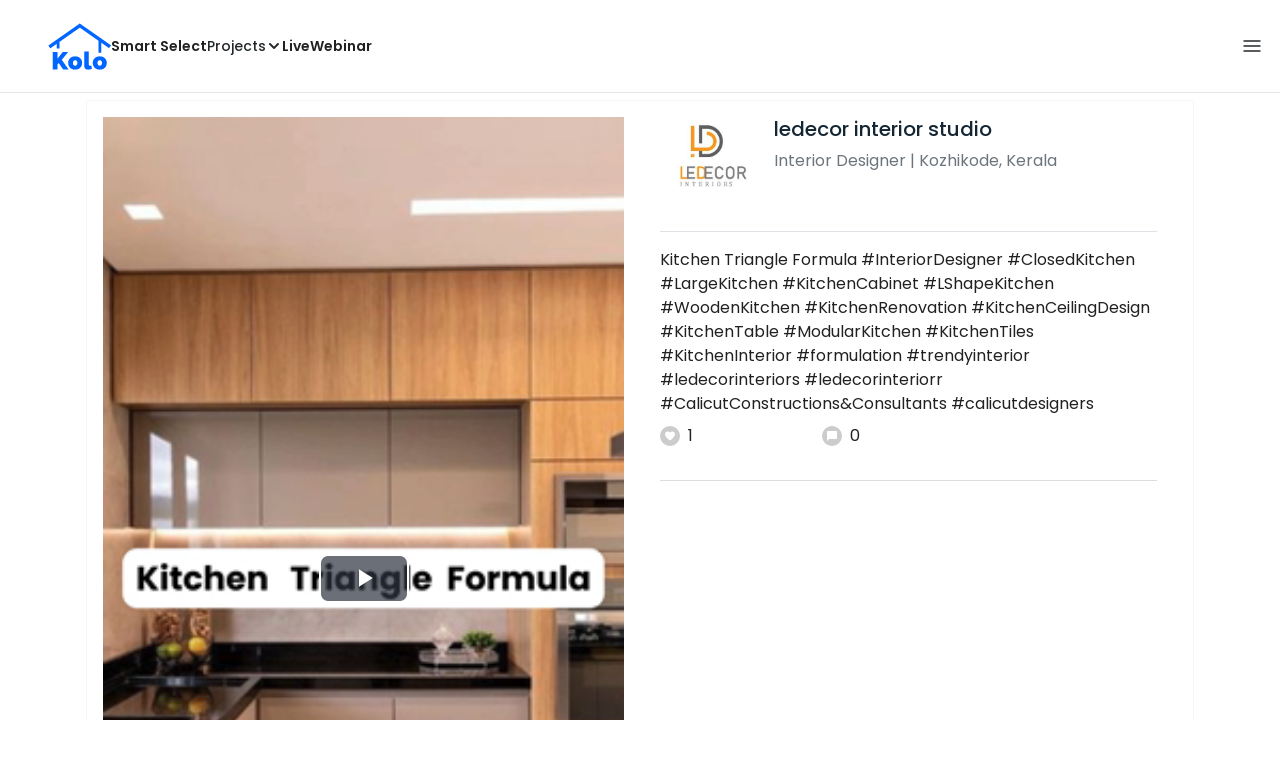

--- FILE ---
content_type: text/html; charset=utf-8
request_url: https://koloapp.in/kerala/interior-designers/ledecorcasa-interiorstudio--kozhikode/posts/1629702087
body_size: 50152
content:
<!DOCTYPE html><html lang="en"><head><meta property="og:type" content="website"/><meta property="og:site_name" content="Kolo"/><link rel="apple-touch-icon" href="/favicon.ico"/><link rel="icon" type="image/x-icon" href="https://koloapp.in/favicon.ico"/><link rel="icon" type="image/png" sizes="16x16" href="https://koloapp.in/favicon-16x16.png"/><link rel="icon" type="image/png" sizes="32x32" href="https://koloapp.in/favicon-32x32.png"/><link rel="icon" type="image/png" sizes="192x192" href="https://koloapp.in/favicon-192x192.png"/><meta property="al:android:app_name" content="Kolo App"/><meta property="al:android:package" content="com.kolo.android"/><meta property="al:android:class" content="com.kolo.android.ui.launch.SplashActivity"/><link rel="stylesheet" href="https://cdn.jsdelivr.net/npm/bootstrap@4.6.0/dist/css/bootstrap.min.css"/><script type="application/ld+json">{"@context":"https://schema.org","@type":"VideoObject","author":"ledecor interior studio","commentCount":0,"contentLocation":"Kozhikode, Kerala","contentUrl":"https://videos.koloapp.in/transcoded/60bdaaed-b6ed-2a20-cd0e-5c7ecb747739/60bdaaed-b6ed-2a20-cd0e-5c7ecb747739-lq.mpd","description":"Kitchen Triangle Formula\n\n\n#InteriorDesigner #ClosedKitchen #LargeKitchen #KitchenCabinet #LShapeKitchen #WoodenKitchen #KitchenRenovation #KitchenCeilingDesign #KitchenTable #ModularKitchen #KitchenTiles #KitchenInterior #formulation #trendyinterior #ledecorinteriors #ledecorinteriorr #CalicutConstructions&Consultants #calicutdesigners, Find more designs by ledecor interior studio from Kerala, Kozhikode","discussionUrl":"https://koloapp.in/kerala/interior-designers/ledecorcasa-interiorstudio--kozhikode/posts/1629702087","headline":"Kitchen Triangle Formula\n\n\n#InteriorDesigner #ClosedKitchen #LargeKitchen #KitchenCabinet #LShapeKitchen #WoodenKitchen #KitchenRenovation #KitchenCeilingDesign #KitchenTable #ModularKitchen #KitchenTiles #KitchenInterior #formulation #trendyinterior #ledecorinteriors #ledecorinteriorr #CalicutConstructions&Consultants #calicutdesigners ","name":"Designs by Interior Designer ledecor interior studio, Kozhikode | Kolo","thumbnailUrl":"https://i.koloapp.in/tr:n-sd/thumbnails/60bdaaed-b6ed-2a20-cd0e-5c7ecb747739/60bdaaed-b6ed-2a20-cd0e-5c7ecb747739.0000001.jpg","uploadDate":"2024-02-29T11:05:29.518573Z"}</script><script type="application/ld+json">{"@context":"https://schema.org","@type":"BreadcrumbList","itemListElement":[{"@type":"ListItem","position":1,"item":{"@id":"https://koloapp.in","name":"Kolo","description":"Kolo Home Page"}},{"@type":"ListItem","position":2,"item":{"@id":"https://koloapp.in/kerala","name":"Kerala","description":"Professionals in Kerala"}},{"@type":"ListItem","position":3,"item":{"@id":"https://koloapp.in/kerala/interior-designers","name":"Interior Designer","description":"Interior Designer in Kerala"}},{"@type":"ListItem","position":4,"item":{"@id":"https://koloapp.in/kerala/interior-designers/ledecorcasa-interiorstudio--kozhikode","name":"ledecor interior studio","description":"ledecor interior studio, Interior Designer from Kozhikode"}},{"@type":"ListItem","position":5,"item":{"name":"1629702087","@id":"https://koloapp.in/kerala/interior-designers/ledecorcasa-interiorstudio--kozhikode/posts/1629702087","description":"Designs by Interior Designer ledecor interior studio, Kozhikode | Kolo"}}]}</script><meta name="theme-color" content="#0066ff"/><link rel="canonical" href="https://koloapp.in/kerala/interior-designers/ledecorcasa-interiorstudio--kozhikode/posts/1629702087"/><meta charSet="utf-8"/><meta name="robots" content="noindex, follow"/><meta name="p:domain_verify" content="88cd704eafda50729e7971bed0b9d871"/><meta name="viewport" content="width=device-width,initial-scale=1.0,maximum-scale=1.0,user-scalable=0"/><meta property="og:type" content="website"/><meta property="og:site_name" content="Kolo"/><meta property="og:image" name="twitter:image" content="https://i.koloapp.in/tr:n-sd/thumbnails/60bdaaed-b6ed-2a20-cd0e-5c7ecb747739/60bdaaed-b6ed-2a20-cd0e-5c7ecb747739.0000001.jpg"/><meta property="og:title" name="twitter:title" content="Designs by Interior Designer ledecor interior studio, Kozhikode | Kolo"/><meta property="og:description" name="description" content="Kitchen Triangle Formula


#InteriorDesigner #ClosedKitchen #LargeKitchen #KitchenCabinet #LShapeKitchen #WoodenKitchen #KitchenRenovation #KitchenCeilingDesign #KitchenTable #ModularKitchen #KitchenTiles #KitchenInterior #formulation #trendyinterior #ledecorinteriors #ledecorinteriorr #CalicutConstructions&amp;Consultants #calicutdesigners, Find more designs by ledecor interior studio from Kerala, Kozhikode"/><meta name="twitter:description" content="Kitchen Triangle Formula


#InteriorDesigner #ClosedKitchen #LargeKitchen #KitchenCabinet #LShapeKitchen #WoodenKitchen #KitchenRenovation #KitchenCeilingDesign #KitchenTable #ModularKitchen #KitchenTiles #KitchenInterior #formulation #trendyinterior #ledecorinteriors #ledecorinteriorr #CalicutConstructions&amp;Consultants #calicutdesigners, Find more designs by ledecor interior studio from Kerala, Kozhikode"/><link rel="apple-touch-icon" href="/favicon.ico"/><link rel="icon" type="image/x-icon" href="https://koloapp.in/favicon.ico"/><link rel="icon" type="image/png" sizes="16x16" href="https://koloapp.in/favicon-16x16.png"/><link rel="icon" type="image/png" sizes="32x32" href="https://koloapp.in/favicon-32x32.png"/><link rel="icon" type="image/png" sizes="192x192" href="https://koloapp.in/favicon-192x192.png"/><title>Designs by Interior Designer ledecor interior studio, Kozhikode | Kolo</title><meta property="al:android:url" content="koloapp://posts/1629702087"/><meta property="al:android:app_name" content="Kolo App"/><meta property="al:android:package" content="com.kolo.android"/><meta property="al:android:class" content="com.kolo.android.ui.launch.SplashActivity"/><meta name="keywords" content="Kolo App, Home design app, Interior design tool, DIY home decor, Room planner, Design inspiration, Room layout, Interior decorating, Home improvement app, Virtual room design, Design projects, Home remodeling, Room visualization, Decorating ideas, Interior decorating tool, Design your space, Home renovation app, Design community, House decor, Interior"/><meta name="next-head-count" content="37"/><script id="newrelic_script">window.NREUM||(NREUM={});NREUM.info = {"agent":"","beacon":"bam.eu01.nr-data.net","errorBeacon":"bam.eu01.nr-data.net","licenseKey":"NRJS-642c9e7965251080f82","applicationID":"480113489","agentToken":null,"applicationTime":129.883321,"transactionName":"MhBSZQoZCEMDVUJYCgtac0QLDAldTWZZQhE1FFdU","queueTime":0,"ttGuid":"700cd4a23373d415"}; (window.NREUM||(NREUM={})).init={privacy:{cookies_enabled:true},ajax:{deny_list:[]},feature_flags:["soft_nav"],distributed_tracing:{enabled:true}};(window.NREUM||(NREUM={})).loader_config={agentID:"538464558",accountID:"2953074",trustKey:"2953074",licenseKey:"NRJS-642c9e7965251080f82",applicationID:"480113489",browserID:"538464558"};;/*! For license information please see nr-loader-rum-1.308.0.min.js.LICENSE.txt */
(()=>{var e,t,r={163:(e,t,r)=>{"use strict";r.d(t,{j:()=>E});var n=r(384),i=r(1741);var a=r(2555);r(860).K7.genericEvents;const s="experimental.resources",o="register",c=e=>{if(!e||"string"!=typeof e)return!1;try{document.createDocumentFragment().querySelector(e)}catch{return!1}return!0};var d=r(2614),u=r(944),l=r(8122);const f="[data-nr-mask]",g=e=>(0,l.a)(e,(()=>{const e={feature_flags:[],experimental:{allow_registered_children:!1,resources:!1},mask_selector:"*",block_selector:"[data-nr-block]",mask_input_options:{color:!1,date:!1,"datetime-local":!1,email:!1,month:!1,number:!1,range:!1,search:!1,tel:!1,text:!1,time:!1,url:!1,week:!1,textarea:!1,select:!1,password:!0}};return{ajax:{deny_list:void 0,block_internal:!0,enabled:!0,autoStart:!0},api:{get allow_registered_children(){return e.feature_flags.includes(o)||e.experimental.allow_registered_children},set allow_registered_children(t){e.experimental.allow_registered_children=t},duplicate_registered_data:!1},browser_consent_mode:{enabled:!1},distributed_tracing:{enabled:void 0,exclude_newrelic_header:void 0,cors_use_newrelic_header:void 0,cors_use_tracecontext_headers:void 0,allowed_origins:void 0},get feature_flags(){return e.feature_flags},set feature_flags(t){e.feature_flags=t},generic_events:{enabled:!0,autoStart:!0},harvest:{interval:30},jserrors:{enabled:!0,autoStart:!0},logging:{enabled:!0,autoStart:!0},metrics:{enabled:!0,autoStart:!0},obfuscate:void 0,page_action:{enabled:!0},page_view_event:{enabled:!0,autoStart:!0},page_view_timing:{enabled:!0,autoStart:!0},performance:{capture_marks:!1,capture_measures:!1,capture_detail:!0,resources:{get enabled(){return e.feature_flags.includes(s)||e.experimental.resources},set enabled(t){e.experimental.resources=t},asset_types:[],first_party_domains:[],ignore_newrelic:!0}},privacy:{cookies_enabled:!0},proxy:{assets:void 0,beacon:void 0},session:{expiresMs:d.wk,inactiveMs:d.BB},session_replay:{autoStart:!0,enabled:!1,preload:!1,sampling_rate:10,error_sampling_rate:100,collect_fonts:!1,inline_images:!1,fix_stylesheets:!0,mask_all_inputs:!0,get mask_text_selector(){return e.mask_selector},set mask_text_selector(t){c(t)?e.mask_selector="".concat(t,",").concat(f):""===t||null===t?e.mask_selector=f:(0,u.R)(5,t)},get block_class(){return"nr-block"},get ignore_class(){return"nr-ignore"},get mask_text_class(){return"nr-mask"},get block_selector(){return e.block_selector},set block_selector(t){c(t)?e.block_selector+=",".concat(t):""!==t&&(0,u.R)(6,t)},get mask_input_options(){return e.mask_input_options},set mask_input_options(t){t&&"object"==typeof t?e.mask_input_options={...t,password:!0}:(0,u.R)(7,t)}},session_trace:{enabled:!0,autoStart:!0},soft_navigations:{enabled:!0,autoStart:!0},spa:{enabled:!0,autoStart:!0},ssl:void 0,user_actions:{enabled:!0,elementAttributes:["id","className","tagName","type"]}}})());var p=r(6154),m=r(9324);let h=0;const v={buildEnv:m.F3,distMethod:m.Xs,version:m.xv,originTime:p.WN},b={consented:!1},y={appMetadata:{},get consented(){return this.session?.state?.consent||b.consented},set consented(e){b.consented=e},customTransaction:void 0,denyList:void 0,disabled:!1,harvester:void 0,isolatedBacklog:!1,isRecording:!1,loaderType:void 0,maxBytes:3e4,obfuscator:void 0,onerror:void 0,ptid:void 0,releaseIds:{},session:void 0,timeKeeper:void 0,registeredEntities:[],jsAttributesMetadata:{bytes:0},get harvestCount(){return++h}},_=e=>{const t=(0,l.a)(e,y),r=Object.keys(v).reduce((e,t)=>(e[t]={value:v[t],writable:!1,configurable:!0,enumerable:!0},e),{});return Object.defineProperties(t,r)};var w=r(5701);const x=e=>{const t=e.startsWith("http");e+="/",r.p=t?e:"https://"+e};var R=r(7836),k=r(3241);const A={accountID:void 0,trustKey:void 0,agentID:void 0,licenseKey:void 0,applicationID:void 0,xpid:void 0},S=e=>(0,l.a)(e,A),T=new Set;function E(e,t={},r,s){let{init:o,info:c,loader_config:d,runtime:u={},exposed:l=!0}=t;if(!c){const e=(0,n.pV)();o=e.init,c=e.info,d=e.loader_config}e.init=g(o||{}),e.loader_config=S(d||{}),c.jsAttributes??={},p.bv&&(c.jsAttributes.isWorker=!0),e.info=(0,a.D)(c);const f=e.init,m=[c.beacon,c.errorBeacon];T.has(e.agentIdentifier)||(f.proxy.assets&&(x(f.proxy.assets),m.push(f.proxy.assets)),f.proxy.beacon&&m.push(f.proxy.beacon),e.beacons=[...m],function(e){const t=(0,n.pV)();Object.getOwnPropertyNames(i.W.prototype).forEach(r=>{const n=i.W.prototype[r];if("function"!=typeof n||"constructor"===n)return;let a=t[r];e[r]&&!1!==e.exposed&&"micro-agent"!==e.runtime?.loaderType&&(t[r]=(...t)=>{const n=e[r](...t);return a?a(...t):n})})}(e),(0,n.US)("activatedFeatures",w.B)),u.denyList=[...f.ajax.deny_list||[],...f.ajax.block_internal?m:[]],u.ptid=e.agentIdentifier,u.loaderType=r,e.runtime=_(u),T.has(e.agentIdentifier)||(e.ee=R.ee.get(e.agentIdentifier),e.exposed=l,(0,k.W)({agentIdentifier:e.agentIdentifier,drained:!!w.B?.[e.agentIdentifier],type:"lifecycle",name:"initialize",feature:void 0,data:e.config})),T.add(e.agentIdentifier)}},384:(e,t,r)=>{"use strict";r.d(t,{NT:()=>s,US:()=>u,Zm:()=>o,bQ:()=>d,dV:()=>c,pV:()=>l});var n=r(6154),i=r(1863),a=r(1910);const s={beacon:"bam.nr-data.net",errorBeacon:"bam.nr-data.net"};function o(){return n.gm.NREUM||(n.gm.NREUM={}),void 0===n.gm.newrelic&&(n.gm.newrelic=n.gm.NREUM),n.gm.NREUM}function c(){let e=o();return e.o||(e.o={ST:n.gm.setTimeout,SI:n.gm.setImmediate||n.gm.setInterval,CT:n.gm.clearTimeout,XHR:n.gm.XMLHttpRequest,REQ:n.gm.Request,EV:n.gm.Event,PR:n.gm.Promise,MO:n.gm.MutationObserver,FETCH:n.gm.fetch,WS:n.gm.WebSocket},(0,a.i)(...Object.values(e.o))),e}function d(e,t){let r=o();r.initializedAgents??={},t.initializedAt={ms:(0,i.t)(),date:new Date},r.initializedAgents[e]=t}function u(e,t){o()[e]=t}function l(){return function(){let e=o();const t=e.info||{};e.info={beacon:s.beacon,errorBeacon:s.errorBeacon,...t}}(),function(){let e=o();const t=e.init||{};e.init={...t}}(),c(),function(){let e=o();const t=e.loader_config||{};e.loader_config={...t}}(),o()}},782:(e,t,r)=>{"use strict";r.d(t,{T:()=>n});const n=r(860).K7.pageViewTiming},860:(e,t,r)=>{"use strict";r.d(t,{$J:()=>u,K7:()=>c,P3:()=>d,XX:()=>i,Yy:()=>o,df:()=>a,qY:()=>n,v4:()=>s});const n="events",i="jserrors",a="browser/blobs",s="rum",o="browser/logs",c={ajax:"ajax",genericEvents:"generic_events",jserrors:i,logging:"logging",metrics:"metrics",pageAction:"page_action",pageViewEvent:"page_view_event",pageViewTiming:"page_view_timing",sessionReplay:"session_replay",sessionTrace:"session_trace",softNav:"soft_navigations",spa:"spa"},d={[c.pageViewEvent]:1,[c.pageViewTiming]:2,[c.metrics]:3,[c.jserrors]:4,[c.spa]:5,[c.ajax]:6,[c.sessionTrace]:7,[c.softNav]:8,[c.sessionReplay]:9,[c.logging]:10,[c.genericEvents]:11},u={[c.pageViewEvent]:s,[c.pageViewTiming]:n,[c.ajax]:n,[c.spa]:n,[c.softNav]:n,[c.metrics]:i,[c.jserrors]:i,[c.sessionTrace]:a,[c.sessionReplay]:a,[c.logging]:o,[c.genericEvents]:"ins"}},944:(e,t,r)=>{"use strict";r.d(t,{R:()=>i});var n=r(3241);function i(e,t){"function"==typeof console.debug&&(console.debug("New Relic Warning: https://github.com/newrelic/newrelic-browser-agent/blob/main/docs/warning-codes.md#".concat(e),t),(0,n.W)({agentIdentifier:null,drained:null,type:"data",name:"warn",feature:"warn",data:{code:e,secondary:t}}))}},1687:(e,t,r)=>{"use strict";r.d(t,{Ak:()=>d,Ze:()=>f,x3:()=>u});var n=r(3241),i=r(7836),a=r(3606),s=r(860),o=r(2646);const c={};function d(e,t){const r={staged:!1,priority:s.P3[t]||0};l(e),c[e].get(t)||c[e].set(t,r)}function u(e,t){e&&c[e]&&(c[e].get(t)&&c[e].delete(t),p(e,t,!1),c[e].size&&g(e))}function l(e){if(!e)throw new Error("agentIdentifier required");c[e]||(c[e]=new Map)}function f(e="",t="feature",r=!1){if(l(e),!e||!c[e].get(t)||r)return p(e,t);c[e].get(t).staged=!0,g(e)}function g(e){const t=Array.from(c[e]);t.every(([e,t])=>t.staged)&&(t.sort((e,t)=>e[1].priority-t[1].priority),t.forEach(([t])=>{c[e].delete(t),p(e,t)}))}function p(e,t,r=!0){const s=e?i.ee.get(e):i.ee,c=a.i.handlers;if(!s.aborted&&s.backlog&&c){if((0,n.W)({agentIdentifier:e,type:"lifecycle",name:"drain",feature:t}),r){const e=s.backlog[t],r=c[t];if(r){for(let t=0;e&&t<e.length;++t)m(e[t],r);Object.entries(r).forEach(([e,t])=>{Object.values(t||{}).forEach(t=>{t[0]?.on&&t[0]?.context()instanceof o.y&&t[0].on(e,t[1])})})}}s.isolatedBacklog||delete c[t],s.backlog[t]=null,s.emit("drain-"+t,[])}}function m(e,t){var r=e[1];Object.values(t[r]||{}).forEach(t=>{var r=e[0];if(t[0]===r){var n=t[1],i=e[3],a=e[2];n.apply(i,a)}})}},1738:(e,t,r)=>{"use strict";r.d(t,{U:()=>g,Y:()=>f});var n=r(3241),i=r(9908),a=r(1863),s=r(944),o=r(5701),c=r(3969),d=r(8362),u=r(860),l=r(4261);function f(e,t,r,a){const f=a||r;!f||f[e]&&f[e]!==d.d.prototype[e]||(f[e]=function(){(0,i.p)(c.xV,["API/"+e+"/called"],void 0,u.K7.metrics,r.ee),(0,n.W)({agentIdentifier:r.agentIdentifier,drained:!!o.B?.[r.agentIdentifier],type:"data",name:"api",feature:l.Pl+e,data:{}});try{return t.apply(this,arguments)}catch(e){(0,s.R)(23,e)}})}function g(e,t,r,n,s){const o=e.info;null===r?delete o.jsAttributes[t]:o.jsAttributes[t]=r,(s||null===r)&&(0,i.p)(l.Pl+n,[(0,a.t)(),t,r],void 0,"session",e.ee)}},1741:(e,t,r)=>{"use strict";r.d(t,{W:()=>a});var n=r(944),i=r(4261);class a{#e(e,...t){if(this[e]!==a.prototype[e])return this[e](...t);(0,n.R)(35,e)}addPageAction(e,t){return this.#e(i.hG,e,t)}register(e){return this.#e(i.eY,e)}recordCustomEvent(e,t){return this.#e(i.fF,e,t)}setPageViewName(e,t){return this.#e(i.Fw,e,t)}setCustomAttribute(e,t,r){return this.#e(i.cD,e,t,r)}noticeError(e,t){return this.#e(i.o5,e,t)}setUserId(e,t=!1){return this.#e(i.Dl,e,t)}setApplicationVersion(e){return this.#e(i.nb,e)}setErrorHandler(e){return this.#e(i.bt,e)}addRelease(e,t){return this.#e(i.k6,e,t)}log(e,t){return this.#e(i.$9,e,t)}start(){return this.#e(i.d3)}finished(e){return this.#e(i.BL,e)}recordReplay(){return this.#e(i.CH)}pauseReplay(){return this.#e(i.Tb)}addToTrace(e){return this.#e(i.U2,e)}setCurrentRouteName(e){return this.#e(i.PA,e)}interaction(e){return this.#e(i.dT,e)}wrapLogger(e,t,r){return this.#e(i.Wb,e,t,r)}measure(e,t){return this.#e(i.V1,e,t)}consent(e){return this.#e(i.Pv,e)}}},1863:(e,t,r)=>{"use strict";function n(){return Math.floor(performance.now())}r.d(t,{t:()=>n})},1910:(e,t,r)=>{"use strict";r.d(t,{i:()=>a});var n=r(944);const i=new Map;function a(...e){return e.every(e=>{if(i.has(e))return i.get(e);const t="function"==typeof e?e.toString():"",r=t.includes("[native code]"),a=t.includes("nrWrapper");return r||a||(0,n.R)(64,e?.name||t),i.set(e,r),r})}},2555:(e,t,r)=>{"use strict";r.d(t,{D:()=>o,f:()=>s});var n=r(384),i=r(8122);const a={beacon:n.NT.beacon,errorBeacon:n.NT.errorBeacon,licenseKey:void 0,applicationID:void 0,sa:void 0,queueTime:void 0,applicationTime:void 0,ttGuid:void 0,user:void 0,account:void 0,product:void 0,extra:void 0,jsAttributes:{},userAttributes:void 0,atts:void 0,transactionName:void 0,tNamePlain:void 0};function s(e){try{return!!e.licenseKey&&!!e.errorBeacon&&!!e.applicationID}catch(e){return!1}}const o=e=>(0,i.a)(e,a)},2614:(e,t,r)=>{"use strict";r.d(t,{BB:()=>s,H3:()=>n,g:()=>d,iL:()=>c,tS:()=>o,uh:()=>i,wk:()=>a});const n="NRBA",i="SESSION",a=144e5,s=18e5,o={STARTED:"session-started",PAUSE:"session-pause",RESET:"session-reset",RESUME:"session-resume",UPDATE:"session-update"},c={SAME_TAB:"same-tab",CROSS_TAB:"cross-tab"},d={OFF:0,FULL:1,ERROR:2}},2646:(e,t,r)=>{"use strict";r.d(t,{y:()=>n});class n{constructor(e){this.contextId=e}}},2843:(e,t,r)=>{"use strict";r.d(t,{G:()=>a,u:()=>i});var n=r(3878);function i(e,t=!1,r,i){(0,n.DD)("visibilitychange",function(){if(t)return void("hidden"===document.visibilityState&&e());e(document.visibilityState)},r,i)}function a(e,t,r){(0,n.sp)("pagehide",e,t,r)}},3241:(e,t,r)=>{"use strict";r.d(t,{W:()=>a});var n=r(6154);const i="newrelic";function a(e={}){try{n.gm.dispatchEvent(new CustomEvent(i,{detail:e}))}catch(e){}}},3606:(e,t,r)=>{"use strict";r.d(t,{i:()=>a});var n=r(9908);a.on=s;var i=a.handlers={};function a(e,t,r,a){s(a||n.d,i,e,t,r)}function s(e,t,r,i,a){a||(a="feature"),e||(e=n.d);var s=t[a]=t[a]||{};(s[r]=s[r]||[]).push([e,i])}},3878:(e,t,r)=>{"use strict";function n(e,t){return{capture:e,passive:!1,signal:t}}function i(e,t,r=!1,i){window.addEventListener(e,t,n(r,i))}function a(e,t,r=!1,i){document.addEventListener(e,t,n(r,i))}r.d(t,{DD:()=>a,jT:()=>n,sp:()=>i})},3969:(e,t,r)=>{"use strict";r.d(t,{TZ:()=>n,XG:()=>o,rs:()=>i,xV:()=>s,z_:()=>a});const n=r(860).K7.metrics,i="sm",a="cm",s="storeSupportabilityMetrics",o="storeEventMetrics"},4234:(e,t,r)=>{"use strict";r.d(t,{W:()=>a});var n=r(7836),i=r(1687);class a{constructor(e,t){this.agentIdentifier=e,this.ee=n.ee.get(e),this.featureName=t,this.blocked=!1}deregisterDrain(){(0,i.x3)(this.agentIdentifier,this.featureName)}}},4261:(e,t,r)=>{"use strict";r.d(t,{$9:()=>d,BL:()=>o,CH:()=>g,Dl:()=>_,Fw:()=>y,PA:()=>h,Pl:()=>n,Pv:()=>k,Tb:()=>l,U2:()=>a,V1:()=>R,Wb:()=>x,bt:()=>b,cD:()=>v,d3:()=>w,dT:()=>c,eY:()=>p,fF:()=>f,hG:()=>i,k6:()=>s,nb:()=>m,o5:()=>u});const n="api-",i="addPageAction",a="addToTrace",s="addRelease",o="finished",c="interaction",d="log",u="noticeError",l="pauseReplay",f="recordCustomEvent",g="recordReplay",p="register",m="setApplicationVersion",h="setCurrentRouteName",v="setCustomAttribute",b="setErrorHandler",y="setPageViewName",_="setUserId",w="start",x="wrapLogger",R="measure",k="consent"},5289:(e,t,r)=>{"use strict";r.d(t,{GG:()=>s,Qr:()=>c,sB:()=>o});var n=r(3878),i=r(6389);function a(){return"undefined"==typeof document||"complete"===document.readyState}function s(e,t){if(a())return e();const r=(0,i.J)(e),s=setInterval(()=>{a()&&(clearInterval(s),r())},500);(0,n.sp)("load",r,t)}function o(e){if(a())return e();(0,n.DD)("DOMContentLoaded",e)}function c(e){if(a())return e();(0,n.sp)("popstate",e)}},5607:(e,t,r)=>{"use strict";r.d(t,{W:()=>n});const n=(0,r(9566).bz)()},5701:(e,t,r)=>{"use strict";r.d(t,{B:()=>a,t:()=>s});var n=r(3241);const i=new Set,a={};function s(e,t){const r=t.agentIdentifier;a[r]??={},e&&"object"==typeof e&&(i.has(r)||(t.ee.emit("rumresp",[e]),a[r]=e,i.add(r),(0,n.W)({agentIdentifier:r,loaded:!0,drained:!0,type:"lifecycle",name:"load",feature:void 0,data:e})))}},6154:(e,t,r)=>{"use strict";r.d(t,{OF:()=>c,RI:()=>i,WN:()=>u,bv:()=>a,eN:()=>l,gm:()=>s,mw:()=>o,sb:()=>d});var n=r(1863);const i="undefined"!=typeof window&&!!window.document,a="undefined"!=typeof WorkerGlobalScope&&("undefined"!=typeof self&&self instanceof WorkerGlobalScope&&self.navigator instanceof WorkerNavigator||"undefined"!=typeof globalThis&&globalThis instanceof WorkerGlobalScope&&globalThis.navigator instanceof WorkerNavigator),s=i?window:"undefined"!=typeof WorkerGlobalScope&&("undefined"!=typeof self&&self instanceof WorkerGlobalScope&&self||"undefined"!=typeof globalThis&&globalThis instanceof WorkerGlobalScope&&globalThis),o=Boolean("hidden"===s?.document?.visibilityState),c=/iPad|iPhone|iPod/.test(s.navigator?.userAgent),d=c&&"undefined"==typeof SharedWorker,u=((()=>{const e=s.navigator?.userAgent?.match(/Firefox[/\s](\d+\.\d+)/);Array.isArray(e)&&e.length>=2&&e[1]})(),Date.now()-(0,n.t)()),l=()=>"undefined"!=typeof PerformanceNavigationTiming&&s?.performance?.getEntriesByType("navigation")?.[0]?.responseStart},6389:(e,t,r)=>{"use strict";function n(e,t=500,r={}){const n=r?.leading||!1;let i;return(...r)=>{n&&void 0===i&&(e.apply(this,r),i=setTimeout(()=>{i=clearTimeout(i)},t)),n||(clearTimeout(i),i=setTimeout(()=>{e.apply(this,r)},t))}}function i(e){let t=!1;return(...r)=>{t||(t=!0,e.apply(this,r))}}r.d(t,{J:()=>i,s:()=>n})},6630:(e,t,r)=>{"use strict";r.d(t,{T:()=>n});const n=r(860).K7.pageViewEvent},7699:(e,t,r)=>{"use strict";r.d(t,{It:()=>a,KC:()=>o,No:()=>i,qh:()=>s});var n=r(860);const i=16e3,a=1e6,s="SESSION_ERROR",o={[n.K7.logging]:!0,[n.K7.genericEvents]:!1,[n.K7.jserrors]:!1,[n.K7.ajax]:!1}},7836:(e,t,r)=>{"use strict";r.d(t,{P:()=>o,ee:()=>c});var n=r(384),i=r(8990),a=r(2646),s=r(5607);const o="nr@context:".concat(s.W),c=function e(t,r){var n={},s={},u={},l=!1;try{l=16===r.length&&d.initializedAgents?.[r]?.runtime.isolatedBacklog}catch(e){}var f={on:p,addEventListener:p,removeEventListener:function(e,t){var r=n[e];if(!r)return;for(var i=0;i<r.length;i++)r[i]===t&&r.splice(i,1)},emit:function(e,r,n,i,a){!1!==a&&(a=!0);if(c.aborted&&!i)return;t&&a&&t.emit(e,r,n);var o=g(n);m(e).forEach(e=>{e.apply(o,r)});var d=v()[s[e]];d&&d.push([f,e,r,o]);return o},get:h,listeners:m,context:g,buffer:function(e,t){const r=v();if(t=t||"feature",f.aborted)return;Object.entries(e||{}).forEach(([e,n])=>{s[n]=t,t in r||(r[t]=[])})},abort:function(){f._aborted=!0,Object.keys(f.backlog).forEach(e=>{delete f.backlog[e]})},isBuffering:function(e){return!!v()[s[e]]},debugId:r,backlog:l?{}:t&&"object"==typeof t.backlog?t.backlog:{},isolatedBacklog:l};return Object.defineProperty(f,"aborted",{get:()=>{let e=f._aborted||!1;return e||(t&&(e=t.aborted),e)}}),f;function g(e){return e&&e instanceof a.y?e:e?(0,i.I)(e,o,()=>new a.y(o)):new a.y(o)}function p(e,t){n[e]=m(e).concat(t)}function m(e){return n[e]||[]}function h(t){return u[t]=u[t]||e(f,t)}function v(){return f.backlog}}(void 0,"globalEE"),d=(0,n.Zm)();d.ee||(d.ee=c)},8122:(e,t,r)=>{"use strict";r.d(t,{a:()=>i});var n=r(944);function i(e,t){try{if(!e||"object"!=typeof e)return(0,n.R)(3);if(!t||"object"!=typeof t)return(0,n.R)(4);const r=Object.create(Object.getPrototypeOf(t),Object.getOwnPropertyDescriptors(t)),a=0===Object.keys(r).length?e:r;for(let s in a)if(void 0!==e[s])try{if(null===e[s]){r[s]=null;continue}Array.isArray(e[s])&&Array.isArray(t[s])?r[s]=Array.from(new Set([...e[s],...t[s]])):"object"==typeof e[s]&&"object"==typeof t[s]?r[s]=i(e[s],t[s]):r[s]=e[s]}catch(e){r[s]||(0,n.R)(1,e)}return r}catch(e){(0,n.R)(2,e)}}},8362:(e,t,r)=>{"use strict";r.d(t,{d:()=>a});var n=r(9566),i=r(1741);class a extends i.W{agentIdentifier=(0,n.LA)(16)}},8374:(e,t,r)=>{r.nc=(()=>{try{return document?.currentScript?.nonce}catch(e){}return""})()},8990:(e,t,r)=>{"use strict";r.d(t,{I:()=>i});var n=Object.prototype.hasOwnProperty;function i(e,t,r){if(n.call(e,t))return e[t];var i=r();if(Object.defineProperty&&Object.keys)try{return Object.defineProperty(e,t,{value:i,writable:!0,enumerable:!1}),i}catch(e){}return e[t]=i,i}},9324:(e,t,r)=>{"use strict";r.d(t,{F3:()=>i,Xs:()=>a,xv:()=>n});const n="1.308.0",i="PROD",a="CDN"},9566:(e,t,r)=>{"use strict";r.d(t,{LA:()=>o,bz:()=>s});var n=r(6154);const i="xxxxxxxx-xxxx-4xxx-yxxx-xxxxxxxxxxxx";function a(e,t){return e?15&e[t]:16*Math.random()|0}function s(){const e=n.gm?.crypto||n.gm?.msCrypto;let t,r=0;return e&&e.getRandomValues&&(t=e.getRandomValues(new Uint8Array(30))),i.split("").map(e=>"x"===e?a(t,r++).toString(16):"y"===e?(3&a()|8).toString(16):e).join("")}function o(e){const t=n.gm?.crypto||n.gm?.msCrypto;let r,i=0;t&&t.getRandomValues&&(r=t.getRandomValues(new Uint8Array(e)));const s=[];for(var o=0;o<e;o++)s.push(a(r,i++).toString(16));return s.join("")}},9908:(e,t,r)=>{"use strict";r.d(t,{d:()=>n,p:()=>i});var n=r(7836).ee.get("handle");function i(e,t,r,i,a){a?(a.buffer([e],i),a.emit(e,t,r)):(n.buffer([e],i),n.emit(e,t,r))}}},n={};function i(e){var t=n[e];if(void 0!==t)return t.exports;var a=n[e]={exports:{}};return r[e](a,a.exports,i),a.exports}i.m=r,i.d=(e,t)=>{for(var r in t)i.o(t,r)&&!i.o(e,r)&&Object.defineProperty(e,r,{enumerable:!0,get:t[r]})},i.f={},i.e=e=>Promise.all(Object.keys(i.f).reduce((t,r)=>(i.f[r](e,t),t),[])),i.u=e=>"nr-rum-1.308.0.min.js",i.o=(e,t)=>Object.prototype.hasOwnProperty.call(e,t),e={},t="NRBA-1.308.0.PROD:",i.l=(r,n,a,s)=>{if(e[r])e[r].push(n);else{var o,c;if(void 0!==a)for(var d=document.getElementsByTagName("script"),u=0;u<d.length;u++){var l=d[u];if(l.getAttribute("src")==r||l.getAttribute("data-webpack")==t+a){o=l;break}}if(!o){c=!0;var f={296:"sha512-+MIMDsOcckGXa1EdWHqFNv7P+JUkd5kQwCBr3KE6uCvnsBNUrdSt4a/3/L4j4TxtnaMNjHpza2/erNQbpacJQA=="};(o=document.createElement("script")).charset="utf-8",i.nc&&o.setAttribute("nonce",i.nc),o.setAttribute("data-webpack",t+a),o.src=r,0!==o.src.indexOf(window.location.origin+"/")&&(o.crossOrigin="anonymous"),f[s]&&(o.integrity=f[s])}e[r]=[n];var g=(t,n)=>{o.onerror=o.onload=null,clearTimeout(p);var i=e[r];if(delete e[r],o.parentNode&&o.parentNode.removeChild(o),i&&i.forEach(e=>e(n)),t)return t(n)},p=setTimeout(g.bind(null,void 0,{type:"timeout",target:o}),12e4);o.onerror=g.bind(null,o.onerror),o.onload=g.bind(null,o.onload),c&&document.head.appendChild(o)}},i.r=e=>{"undefined"!=typeof Symbol&&Symbol.toStringTag&&Object.defineProperty(e,Symbol.toStringTag,{value:"Module"}),Object.defineProperty(e,"__esModule",{value:!0})},i.p="https://js-agent.newrelic.com/",(()=>{var e={374:0,840:0};i.f.j=(t,r)=>{var n=i.o(e,t)?e[t]:void 0;if(0!==n)if(n)r.push(n[2]);else{var a=new Promise((r,i)=>n=e[t]=[r,i]);r.push(n[2]=a);var s=i.p+i.u(t),o=new Error;i.l(s,r=>{if(i.o(e,t)&&(0!==(n=e[t])&&(e[t]=void 0),n)){var a=r&&("load"===r.type?"missing":r.type),s=r&&r.target&&r.target.src;o.message="Loading chunk "+t+" failed: ("+a+": "+s+")",o.name="ChunkLoadError",o.type=a,o.request=s,n[1](o)}},"chunk-"+t,t)}};var t=(t,r)=>{var n,a,[s,o,c]=r,d=0;if(s.some(t=>0!==e[t])){for(n in o)i.o(o,n)&&(i.m[n]=o[n]);if(c)c(i)}for(t&&t(r);d<s.length;d++)a=s[d],i.o(e,a)&&e[a]&&e[a][0](),e[a]=0},r=self["webpackChunk:NRBA-1.308.0.PROD"]=self["webpackChunk:NRBA-1.308.0.PROD"]||[];r.forEach(t.bind(null,0)),r.push=t.bind(null,r.push.bind(r))})(),(()=>{"use strict";i(8374);var e=i(8362),t=i(860);const r=Object.values(t.K7);var n=i(163);var a=i(9908),s=i(1863),o=i(4261),c=i(1738);var d=i(1687),u=i(4234),l=i(5289),f=i(6154),g=i(944),p=i(384);const m=e=>f.RI&&!0===e?.privacy.cookies_enabled;function h(e){return!!(0,p.dV)().o.MO&&m(e)&&!0===e?.session_trace.enabled}var v=i(6389),b=i(7699);class y extends u.W{constructor(e,t){super(e.agentIdentifier,t),this.agentRef=e,this.abortHandler=void 0,this.featAggregate=void 0,this.loadedSuccessfully=void 0,this.onAggregateImported=new Promise(e=>{this.loadedSuccessfully=e}),this.deferred=Promise.resolve(),!1===e.init[this.featureName].autoStart?this.deferred=new Promise((t,r)=>{this.ee.on("manual-start-all",(0,v.J)(()=>{(0,d.Ak)(e.agentIdentifier,this.featureName),t()}))}):(0,d.Ak)(e.agentIdentifier,t)}importAggregator(e,t,r={}){if(this.featAggregate)return;const n=async()=>{let n;await this.deferred;try{if(m(e.init)){const{setupAgentSession:t}=await i.e(296).then(i.bind(i,3305));n=t(e)}}catch(e){(0,g.R)(20,e),this.ee.emit("internal-error",[e]),(0,a.p)(b.qh,[e],void 0,this.featureName,this.ee)}try{if(!this.#t(this.featureName,n,e.init))return(0,d.Ze)(this.agentIdentifier,this.featureName),void this.loadedSuccessfully(!1);const{Aggregate:i}=await t();this.featAggregate=new i(e,r),e.runtime.harvester.initializedAggregates.push(this.featAggregate),this.loadedSuccessfully(!0)}catch(e){(0,g.R)(34,e),this.abortHandler?.(),(0,d.Ze)(this.agentIdentifier,this.featureName,!0),this.loadedSuccessfully(!1),this.ee&&this.ee.abort()}};f.RI?(0,l.GG)(()=>n(),!0):n()}#t(e,r,n){if(this.blocked)return!1;switch(e){case t.K7.sessionReplay:return h(n)&&!!r;case t.K7.sessionTrace:return!!r;default:return!0}}}var _=i(6630),w=i(2614),x=i(3241);class R extends y{static featureName=_.T;constructor(e){var t;super(e,_.T),this.setupInspectionEvents(e.agentIdentifier),t=e,(0,c.Y)(o.Fw,function(e,r){"string"==typeof e&&("/"!==e.charAt(0)&&(e="/"+e),t.runtime.customTransaction=(r||"http://custom.transaction")+e,(0,a.p)(o.Pl+o.Fw,[(0,s.t)()],void 0,void 0,t.ee))},t),this.importAggregator(e,()=>i.e(296).then(i.bind(i,3943)))}setupInspectionEvents(e){const t=(t,r)=>{t&&(0,x.W)({agentIdentifier:e,timeStamp:t.timeStamp,loaded:"complete"===t.target.readyState,type:"window",name:r,data:t.target.location+""})};(0,l.sB)(e=>{t(e,"DOMContentLoaded")}),(0,l.GG)(e=>{t(e,"load")}),(0,l.Qr)(e=>{t(e,"navigate")}),this.ee.on(w.tS.UPDATE,(t,r)=>{(0,x.W)({agentIdentifier:e,type:"lifecycle",name:"session",data:r})})}}class k extends e.d{constructor(e){var t;(super(),f.gm)?(this.features={},(0,p.bQ)(this.agentIdentifier,this),this.desiredFeatures=new Set(e.features||[]),this.desiredFeatures.add(R),(0,n.j)(this,e,e.loaderType||"agent"),t=this,(0,c.Y)(o.cD,function(e,r,n=!1){if("string"==typeof e){if(["string","number","boolean"].includes(typeof r)||null===r)return(0,c.U)(t,e,r,o.cD,n);(0,g.R)(40,typeof r)}else(0,g.R)(39,typeof e)},t),function(e){(0,c.Y)(o.Dl,function(t,r=!1){if("string"!=typeof t&&null!==t)return void(0,g.R)(41,typeof t);const n=e.info.jsAttributes["enduser.id"];r&&null!=n&&n!==t?(0,a.p)(o.Pl+"setUserIdAndResetSession",[t],void 0,"session",e.ee):(0,c.U)(e,"enduser.id",t,o.Dl,!0)},e)}(this),function(e){(0,c.Y)(o.nb,function(t){if("string"==typeof t||null===t)return(0,c.U)(e,"application.version",t,o.nb,!1);(0,g.R)(42,typeof t)},e)}(this),function(e){(0,c.Y)(o.d3,function(){e.ee.emit("manual-start-all")},e)}(this),function(e){(0,c.Y)(o.Pv,function(t=!0){if("boolean"==typeof t){if((0,a.p)(o.Pl+o.Pv,[t],void 0,"session",e.ee),e.runtime.consented=t,t){const t=e.features.page_view_event;t.onAggregateImported.then(e=>{const r=t.featAggregate;e&&!r.sentRum&&r.sendRum()})}}else(0,g.R)(65,typeof t)},e)}(this),this.run()):(0,g.R)(21)}get config(){return{info:this.info,init:this.init,loader_config:this.loader_config,runtime:this.runtime}}get api(){return this}run(){try{const e=function(e){const t={};return r.forEach(r=>{t[r]=!!e[r]?.enabled}),t}(this.init),n=[...this.desiredFeatures];n.sort((e,r)=>t.P3[e.featureName]-t.P3[r.featureName]),n.forEach(r=>{if(!e[r.featureName]&&r.featureName!==t.K7.pageViewEvent)return;if(r.featureName===t.K7.spa)return void(0,g.R)(67);const n=function(e){switch(e){case t.K7.ajax:return[t.K7.jserrors];case t.K7.sessionTrace:return[t.K7.ajax,t.K7.pageViewEvent];case t.K7.sessionReplay:return[t.K7.sessionTrace];case t.K7.pageViewTiming:return[t.K7.pageViewEvent];default:return[]}}(r.featureName).filter(e=>!(e in this.features));n.length>0&&(0,g.R)(36,{targetFeature:r.featureName,missingDependencies:n}),this.features[r.featureName]=new r(this)})}catch(e){(0,g.R)(22,e);for(const e in this.features)this.features[e].abortHandler?.();const t=(0,p.Zm)();delete t.initializedAgents[this.agentIdentifier]?.features,delete this.sharedAggregator;return t.ee.get(this.agentIdentifier).abort(),!1}}}var A=i(2843),S=i(782);class T extends y{static featureName=S.T;constructor(e){super(e,S.T),f.RI&&((0,A.u)(()=>(0,a.p)("docHidden",[(0,s.t)()],void 0,S.T,this.ee),!0),(0,A.G)(()=>(0,a.p)("winPagehide",[(0,s.t)()],void 0,S.T,this.ee)),this.importAggregator(e,()=>i.e(296).then(i.bind(i,2117))))}}var E=i(3969);class I extends y{static featureName=E.TZ;constructor(e){super(e,E.TZ),f.RI&&document.addEventListener("securitypolicyviolation",e=>{(0,a.p)(E.xV,["Generic/CSPViolation/Detected"],void 0,this.featureName,this.ee)}),this.importAggregator(e,()=>i.e(296).then(i.bind(i,9623)))}}new k({features:[R,T,I],loaderType:"lite"})})()})();</script><link rel="preconnect" href="https://i.koloapp.in" crossorigin=""/><link rel="preconnect" href="https://fonts.gstatic.com" crossorigin /><link rel="preload" href="/_next/static/media/9e82d62334b205f4-s.p.woff2" as="font" type="font/woff2" crossorigin="anonymous" data-next-font="size-adjust"/><link rel="preload" href="/_next/static/media/8888a3826f4a3af4-s.p.woff2" as="font" type="font/woff2" crossorigin="anonymous" data-next-font="size-adjust"/><link rel="preload" href="/_next/static/media/0484562807a97172-s.p.woff2" as="font" type="font/woff2" crossorigin="anonymous" data-next-font="size-adjust"/><link rel="preload" href="/_next/static/media/eafabf029ad39a43-s.p.woff2" as="font" type="font/woff2" crossorigin="anonymous" data-next-font="size-adjust"/><link rel="preload" href="/_next/static/media/4c285fdca692ea22-s.p.woff2" as="font" type="font/woff2" crossorigin="anonymous" data-next-font="size-adjust"/><link rel="preload" href="/_next/static/media/e4af272ccee01ff0-s.p.woff2" as="font" type="font/woff2" crossorigin="anonymous" data-next-font="size-adjust"/><link rel="preload" href="/_next/static/css/783f585235f34de3.css" as="style"/><link rel="stylesheet" href="/_next/static/css/783f585235f34de3.css" data-n-g=""/><link rel="preload" href="/_next/static/css/04d7f1e9fff99a9c.css" as="style"/><link rel="stylesheet" href="/_next/static/css/04d7f1e9fff99a9c.css" data-n-p=""/><link rel="preload" href="/_next/static/css/b88e21b3d2b3161c.css" as="style"/><link rel="stylesheet" href="/_next/static/css/b88e21b3d2b3161c.css" data-n-p=""/><noscript data-n-css=""></noscript><script defer="" nomodule="" src="/_next/static/chunks/polyfills-78c92fac7aa8fdd8.js"></script><script defer="" src="/_next/static/chunks/417-f0cdb47b46e64b30.js"></script><script defer="" src="/_next/static/chunks/1510.b78e0bff2cc625ac.js"></script><script defer="" src="/_next/static/chunks/6155-dd8df6a2013775f2.js"></script><script defer="" src="/_next/static/chunks/297.00d46fb0481ae46d.js"></script><script src="/_next/static/chunks/webpack-2c5c18db8dd06910.js" defer=""></script><script src="/_next/static/chunks/framework-857926ca2791a411.js" defer=""></script><script src="/_next/static/chunks/main-1ee337f48fdc1442.js" defer=""></script><script src="/_next/static/chunks/pages/_app-8f1e9a4be360020f.js" defer=""></script><script src="/_next/static/chunks/1a48c3c1-ee7b17cc68b2a087.js" defer=""></script><script src="/_next/static/chunks/d6e1aeb5-686efbe743bd45da.js" defer=""></script><script src="/_next/static/chunks/135-c2bbc14dbfc2e4c7.js" defer=""></script><script src="/_next/static/chunks/4008-c6efc114291d2586.js" defer=""></script><script src="/_next/static/chunks/4416-ff3d734a6b0e1a0b.js" defer=""></script><script src="/_next/static/chunks/2106-ab8dc6126aa1075f.js" defer=""></script><script src="/_next/static/chunks/5719-667beef73601bae7.js" defer=""></script><script src="/_next/static/chunks/3801-33d49f848d19d426.js" defer=""></script><script src="/_next/static/chunks/9720-d9bdbbe7c2732a24.js" defer=""></script><script src="/_next/static/chunks/5129-e0d0bae27f3ec3db.js" defer=""></script><script src="/_next/static/chunks/997-8b0614061552041a.js" defer=""></script><script src="/_next/static/chunks/5020-5fa867d62a90fd2c.js" defer=""></script><script src="/_next/static/chunks/247-81e9f4f35ea0c224.js" defer=""></script><script src="/_next/static/chunks/pages/posts/%5BpostId%5D-c3412458b1c00a10.js" defer=""></script><script src="/_next/static/vbS8G56k1TgV1MnuhHk7q/_buildManifest.js" defer=""></script><script src="/_next/static/vbS8G56k1TgV1MnuhHk7q/_ssgManifest.js" defer=""></script><style data-styled="" data-styled-version="5.3.11">.open-modal{overflow:hidden;display:none;}/*!sc*/
data-styled.g1[id="sc-global-ekWeKV1"]{content:"sc-global-ekWeKV1,"}/*!sc*/
.eNAVVE{margin:0px;padding:0px;display:-webkit-box;-webkit-line-clamp:2;-webkit-box-orient:vertical;overflow:hidden;}/*!sc*/
data-styled.g2[id="sc-e4dc91bf-0"]{content:"eNAVVE,"}/*!sc*/
.lehHJf{display:-webkit-box;display:-webkit-flex;display:-ms-flexbox;display:flex;-webkit-align-items:center;-webkit-box-align:center;-ms-flex-align:center;align-items:center;gap:0.5rem;-webkit-flex-wrap:wrap;-ms-flex-wrap:wrap;flex-wrap:wrap;}/*!sc*/
.lehHJf img{height:3rem;width:auto;}/*!sc*/
data-styled.g3[id="sc-dabc6abb-0"]{content:"lehHJf,"}/*!sc*/
.iXBFSl{width:100%;}/*!sc*/
data-styled.g4[id="sc-5ee8d839-0"]{content:"iXBFSl,"}/*!sc*/
.ePjJMT{display:grid;grid-template-columns:1fr 1fr;margin-top:20px;}/*!sc*/
.ePjJMT h2{font-size:28px;font-weight:600;line-height:130%;}/*!sc*/
@media (max-width:768px){.ePjJMT{grid-template-columns:1fr;justify-items:center;text-align:center;}}/*!sc*/
data-styled.g5[id="sc-5ee8d839-1"]{content:"ePjJMT,"}/*!sc*/
.kWdZvs{display:-webkit-box;display:-webkit-flex;display:-ms-flexbox;display:flex;-webkit-box-pack:left;-webkit-justify-content:left;-ms-flex-pack:left;justify-content:left;}/*!sc*/
data-styled.g6[id="sc-ef27adc9-0"]{content:"kWdZvs,"}/*!sc*/
.eIoEPg{width:65%;}/*!sc*/
data-styled.g7[id="sc-ef27adc9-1"]{content:"eIoEPg,"}/*!sc*/
.kZWbQQ{display:-webkit-box;display:-webkit-flex;display:-ms-flexbox;display:flex;-webkit-flex-direction:column;-ms-flex-direction:column;flex-direction:column;}/*!sc*/
data-styled.g8[id="sc-cc362fe1-0"]{content:"kZWbQQ,"}/*!sc*/
.gygsQF{font-family:var(--font-poppins) !important;font-weight:600;font-size:14px;color:#5d5fef;}/*!sc*/
data-styled.g9[id="sc-cc362fe1-1"]{content:"gygsQF,"}/*!sc*/
.kgHRgO{font-size:1rem;margin-top:4px;}/*!sc*/
data-styled.g10[id="sc-cc362fe1-2"]{content:"kgHRgO,"}/*!sc*/
.bSGhqv{font-family:var(--font-poppins) !important;font-weight:400;font-size:12px;}/*!sc*/
data-styled.g11[id="sc-cc362fe1-3"]{content:"bSGhqv,"}/*!sc*/
.bDqxzl{border-radius:50%;object-fit:cover;}/*!sc*/
data-styled.g15[id="sc-a71b9cfc-1"]{content:"bDqxzl,"}/*!sc*/
.eyekGY{position:relative;}/*!sc*/
data-styled.g17[id="sc-ce7e9643-1"]{content:"eyekGY,"}/*!sc*/
.kogAMf{font-family:var(--font-poppins) !important;font-weight:500;font-size:12px;margin-top:8px;}/*!sc*/
data-styled.g18[id="sc-ce7e9643-2"]{content:"kogAMf,"}/*!sc*/
.iYdUcS{opacity:0.7;position:absolute;width:40px;height:40px;top:0;bottom:0;left:0;right:0;margin:auto;}/*!sc*/
data-styled.g19[id="sc-ce7e9643-3"]{content:"iYdUcS,"}/*!sc*/
</style><style data-href="https://fonts.googleapis.com/css2?family=Rubik:wght@400;500;600;700;800&display=swap">@font-face{font-family:'Rubik';font-style:normal;font-weight:400;font-display:swap;src:url(https://fonts.gstatic.com/l/font?kit=iJWZBXyIfDnIV5PNhY1KTN7Z-Yh-B4i1Uw&skey=cee854e66788286d&v=v31) format('woff')}@font-face{font-family:'Rubik';font-style:normal;font-weight:500;font-display:swap;src:url(https://fonts.gstatic.com/l/font?kit=iJWZBXyIfDnIV5PNhY1KTN7Z-Yh-NYi1Uw&skey=cee854e66788286d&v=v31) format('woff')}@font-face{font-family:'Rubik';font-style:normal;font-weight:600;font-display:swap;src:url(https://fonts.gstatic.com/l/font?kit=iJWZBXyIfDnIV5PNhY1KTN7Z-Yh-2Y-1Uw&skey=cee854e66788286d&v=v31) format('woff')}@font-face{font-family:'Rubik';font-style:normal;font-weight:700;font-display:swap;src:url(https://fonts.gstatic.com/l/font?kit=iJWZBXyIfDnIV5PNhY1KTN7Z-Yh-4I-1Uw&skey=cee854e66788286d&v=v31) format('woff')}@font-face{font-family:'Rubik';font-style:normal;font-weight:800;font-display:swap;src:url(https://fonts.gstatic.com/l/font?kit=iJWZBXyIfDnIV5PNhY1KTN7Z-Yh-h4-1Uw&skey=cee854e66788286d&v=v31) format('woff')}@font-face{font-family:'Rubik';font-style:normal;font-weight:400;font-display:swap;src:url(https://fonts.gstatic.com/s/rubik/v31/iJWKBXyIfDnIV7nErXyw023e1Ik.woff2) format('woff2');unicode-range:U+0600-06FF,U+0750-077F,U+0870-088E,U+0890-0891,U+0897-08E1,U+08E3-08FF,U+200C-200E,U+2010-2011,U+204F,U+2E41,U+FB50-FDFF,U+FE70-FE74,U+FE76-FEFC,U+102E0-102FB,U+10E60-10E7E,U+10EC2-10EC4,U+10EFC-10EFF,U+1EE00-1EE03,U+1EE05-1EE1F,U+1EE21-1EE22,U+1EE24,U+1EE27,U+1EE29-1EE32,U+1EE34-1EE37,U+1EE39,U+1EE3B,U+1EE42,U+1EE47,U+1EE49,U+1EE4B,U+1EE4D-1EE4F,U+1EE51-1EE52,U+1EE54,U+1EE57,U+1EE59,U+1EE5B,U+1EE5D,U+1EE5F,U+1EE61-1EE62,U+1EE64,U+1EE67-1EE6A,U+1EE6C-1EE72,U+1EE74-1EE77,U+1EE79-1EE7C,U+1EE7E,U+1EE80-1EE89,U+1EE8B-1EE9B,U+1EEA1-1EEA3,U+1EEA5-1EEA9,U+1EEAB-1EEBB,U+1EEF0-1EEF1}@font-face{font-family:'Rubik';font-style:normal;font-weight:400;font-display:swap;src:url(https://fonts.gstatic.com/s/rubik/v31/iJWKBXyIfDnIV7nMrXyw023e1Ik.woff2) format('woff2');unicode-range:U+0460-052F,U+1C80-1C8A,U+20B4,U+2DE0-2DFF,U+A640-A69F,U+FE2E-FE2F}@font-face{font-family:'Rubik';font-style:normal;font-weight:400;font-display:swap;src:url(https://fonts.gstatic.com/s/rubik/v31/iJWKBXyIfDnIV7nFrXyw023e1Ik.woff2) format('woff2');unicode-range:U+0301,U+0400-045F,U+0490-0491,U+04B0-04B1,U+2116}@font-face{font-family:'Rubik';font-style:normal;font-weight:400;font-display:swap;src:url(https://fonts.gstatic.com/s/rubik/v31/iJWKBXyIfDnIV7nDrXyw023e1Ik.woff2) format('woff2');unicode-range:U+0307-0308,U+0590-05FF,U+200C-2010,U+20AA,U+25CC,U+FB1D-FB4F}@font-face{font-family:'Rubik';font-style:normal;font-weight:400;font-display:swap;src:url(https://fonts.gstatic.com/s/rubik/v31/iJWKBXyIfDnIV7nPrXyw023e1Ik.woff2) format('woff2');unicode-range:U+0100-02BA,U+02BD-02C5,U+02C7-02CC,U+02CE-02D7,U+02DD-02FF,U+0304,U+0308,U+0329,U+1D00-1DBF,U+1E00-1E9F,U+1EF2-1EFF,U+2020,U+20A0-20AB,U+20AD-20C0,U+2113,U+2C60-2C7F,U+A720-A7FF}@font-face{font-family:'Rubik';font-style:normal;font-weight:400;font-display:swap;src:url(https://fonts.gstatic.com/s/rubik/v31/iJWKBXyIfDnIV7nBrXyw023e.woff2) format('woff2');unicode-range:U+0000-00FF,U+0131,U+0152-0153,U+02BB-02BC,U+02C6,U+02DA,U+02DC,U+0304,U+0308,U+0329,U+2000-206F,U+20AC,U+2122,U+2191,U+2193,U+2212,U+2215,U+FEFF,U+FFFD}@font-face{font-family:'Rubik';font-style:normal;font-weight:500;font-display:swap;src:url(https://fonts.gstatic.com/s/rubik/v31/iJWKBXyIfDnIV7nErXyw023e1Ik.woff2) format('woff2');unicode-range:U+0600-06FF,U+0750-077F,U+0870-088E,U+0890-0891,U+0897-08E1,U+08E3-08FF,U+200C-200E,U+2010-2011,U+204F,U+2E41,U+FB50-FDFF,U+FE70-FE74,U+FE76-FEFC,U+102E0-102FB,U+10E60-10E7E,U+10EC2-10EC4,U+10EFC-10EFF,U+1EE00-1EE03,U+1EE05-1EE1F,U+1EE21-1EE22,U+1EE24,U+1EE27,U+1EE29-1EE32,U+1EE34-1EE37,U+1EE39,U+1EE3B,U+1EE42,U+1EE47,U+1EE49,U+1EE4B,U+1EE4D-1EE4F,U+1EE51-1EE52,U+1EE54,U+1EE57,U+1EE59,U+1EE5B,U+1EE5D,U+1EE5F,U+1EE61-1EE62,U+1EE64,U+1EE67-1EE6A,U+1EE6C-1EE72,U+1EE74-1EE77,U+1EE79-1EE7C,U+1EE7E,U+1EE80-1EE89,U+1EE8B-1EE9B,U+1EEA1-1EEA3,U+1EEA5-1EEA9,U+1EEAB-1EEBB,U+1EEF0-1EEF1}@font-face{font-family:'Rubik';font-style:normal;font-weight:500;font-display:swap;src:url(https://fonts.gstatic.com/s/rubik/v31/iJWKBXyIfDnIV7nMrXyw023e1Ik.woff2) format('woff2');unicode-range:U+0460-052F,U+1C80-1C8A,U+20B4,U+2DE0-2DFF,U+A640-A69F,U+FE2E-FE2F}@font-face{font-family:'Rubik';font-style:normal;font-weight:500;font-display:swap;src:url(https://fonts.gstatic.com/s/rubik/v31/iJWKBXyIfDnIV7nFrXyw023e1Ik.woff2) format('woff2');unicode-range:U+0301,U+0400-045F,U+0490-0491,U+04B0-04B1,U+2116}@font-face{font-family:'Rubik';font-style:normal;font-weight:500;font-display:swap;src:url(https://fonts.gstatic.com/s/rubik/v31/iJWKBXyIfDnIV7nDrXyw023e1Ik.woff2) format('woff2');unicode-range:U+0307-0308,U+0590-05FF,U+200C-2010,U+20AA,U+25CC,U+FB1D-FB4F}@font-face{font-family:'Rubik';font-style:normal;font-weight:500;font-display:swap;src:url(https://fonts.gstatic.com/s/rubik/v31/iJWKBXyIfDnIV7nPrXyw023e1Ik.woff2) format('woff2');unicode-range:U+0100-02BA,U+02BD-02C5,U+02C7-02CC,U+02CE-02D7,U+02DD-02FF,U+0304,U+0308,U+0329,U+1D00-1DBF,U+1E00-1E9F,U+1EF2-1EFF,U+2020,U+20A0-20AB,U+20AD-20C0,U+2113,U+2C60-2C7F,U+A720-A7FF}@font-face{font-family:'Rubik';font-style:normal;font-weight:500;font-display:swap;src:url(https://fonts.gstatic.com/s/rubik/v31/iJWKBXyIfDnIV7nBrXyw023e.woff2) format('woff2');unicode-range:U+0000-00FF,U+0131,U+0152-0153,U+02BB-02BC,U+02C6,U+02DA,U+02DC,U+0304,U+0308,U+0329,U+2000-206F,U+20AC,U+2122,U+2191,U+2193,U+2212,U+2215,U+FEFF,U+FFFD}@font-face{font-family:'Rubik';font-style:normal;font-weight:600;font-display:swap;src:url(https://fonts.gstatic.com/s/rubik/v31/iJWKBXyIfDnIV7nErXyw023e1Ik.woff2) format('woff2');unicode-range:U+0600-06FF,U+0750-077F,U+0870-088E,U+0890-0891,U+0897-08E1,U+08E3-08FF,U+200C-200E,U+2010-2011,U+204F,U+2E41,U+FB50-FDFF,U+FE70-FE74,U+FE76-FEFC,U+102E0-102FB,U+10E60-10E7E,U+10EC2-10EC4,U+10EFC-10EFF,U+1EE00-1EE03,U+1EE05-1EE1F,U+1EE21-1EE22,U+1EE24,U+1EE27,U+1EE29-1EE32,U+1EE34-1EE37,U+1EE39,U+1EE3B,U+1EE42,U+1EE47,U+1EE49,U+1EE4B,U+1EE4D-1EE4F,U+1EE51-1EE52,U+1EE54,U+1EE57,U+1EE59,U+1EE5B,U+1EE5D,U+1EE5F,U+1EE61-1EE62,U+1EE64,U+1EE67-1EE6A,U+1EE6C-1EE72,U+1EE74-1EE77,U+1EE79-1EE7C,U+1EE7E,U+1EE80-1EE89,U+1EE8B-1EE9B,U+1EEA1-1EEA3,U+1EEA5-1EEA9,U+1EEAB-1EEBB,U+1EEF0-1EEF1}@font-face{font-family:'Rubik';font-style:normal;font-weight:600;font-display:swap;src:url(https://fonts.gstatic.com/s/rubik/v31/iJWKBXyIfDnIV7nMrXyw023e1Ik.woff2) format('woff2');unicode-range:U+0460-052F,U+1C80-1C8A,U+20B4,U+2DE0-2DFF,U+A640-A69F,U+FE2E-FE2F}@font-face{font-family:'Rubik';font-style:normal;font-weight:600;font-display:swap;src:url(https://fonts.gstatic.com/s/rubik/v31/iJWKBXyIfDnIV7nFrXyw023e1Ik.woff2) format('woff2');unicode-range:U+0301,U+0400-045F,U+0490-0491,U+04B0-04B1,U+2116}@font-face{font-family:'Rubik';font-style:normal;font-weight:600;font-display:swap;src:url(https://fonts.gstatic.com/s/rubik/v31/iJWKBXyIfDnIV7nDrXyw023e1Ik.woff2) format('woff2');unicode-range:U+0307-0308,U+0590-05FF,U+200C-2010,U+20AA,U+25CC,U+FB1D-FB4F}@font-face{font-family:'Rubik';font-style:normal;font-weight:600;font-display:swap;src:url(https://fonts.gstatic.com/s/rubik/v31/iJWKBXyIfDnIV7nPrXyw023e1Ik.woff2) format('woff2');unicode-range:U+0100-02BA,U+02BD-02C5,U+02C7-02CC,U+02CE-02D7,U+02DD-02FF,U+0304,U+0308,U+0329,U+1D00-1DBF,U+1E00-1E9F,U+1EF2-1EFF,U+2020,U+20A0-20AB,U+20AD-20C0,U+2113,U+2C60-2C7F,U+A720-A7FF}@font-face{font-family:'Rubik';font-style:normal;font-weight:600;font-display:swap;src:url(https://fonts.gstatic.com/s/rubik/v31/iJWKBXyIfDnIV7nBrXyw023e.woff2) format('woff2');unicode-range:U+0000-00FF,U+0131,U+0152-0153,U+02BB-02BC,U+02C6,U+02DA,U+02DC,U+0304,U+0308,U+0329,U+2000-206F,U+20AC,U+2122,U+2191,U+2193,U+2212,U+2215,U+FEFF,U+FFFD}@font-face{font-family:'Rubik';font-style:normal;font-weight:700;font-display:swap;src:url(https://fonts.gstatic.com/s/rubik/v31/iJWKBXyIfDnIV7nErXyw023e1Ik.woff2) format('woff2');unicode-range:U+0600-06FF,U+0750-077F,U+0870-088E,U+0890-0891,U+0897-08E1,U+08E3-08FF,U+200C-200E,U+2010-2011,U+204F,U+2E41,U+FB50-FDFF,U+FE70-FE74,U+FE76-FEFC,U+102E0-102FB,U+10E60-10E7E,U+10EC2-10EC4,U+10EFC-10EFF,U+1EE00-1EE03,U+1EE05-1EE1F,U+1EE21-1EE22,U+1EE24,U+1EE27,U+1EE29-1EE32,U+1EE34-1EE37,U+1EE39,U+1EE3B,U+1EE42,U+1EE47,U+1EE49,U+1EE4B,U+1EE4D-1EE4F,U+1EE51-1EE52,U+1EE54,U+1EE57,U+1EE59,U+1EE5B,U+1EE5D,U+1EE5F,U+1EE61-1EE62,U+1EE64,U+1EE67-1EE6A,U+1EE6C-1EE72,U+1EE74-1EE77,U+1EE79-1EE7C,U+1EE7E,U+1EE80-1EE89,U+1EE8B-1EE9B,U+1EEA1-1EEA3,U+1EEA5-1EEA9,U+1EEAB-1EEBB,U+1EEF0-1EEF1}@font-face{font-family:'Rubik';font-style:normal;font-weight:700;font-display:swap;src:url(https://fonts.gstatic.com/s/rubik/v31/iJWKBXyIfDnIV7nMrXyw023e1Ik.woff2) format('woff2');unicode-range:U+0460-052F,U+1C80-1C8A,U+20B4,U+2DE0-2DFF,U+A640-A69F,U+FE2E-FE2F}@font-face{font-family:'Rubik';font-style:normal;font-weight:700;font-display:swap;src:url(https://fonts.gstatic.com/s/rubik/v31/iJWKBXyIfDnIV7nFrXyw023e1Ik.woff2) format('woff2');unicode-range:U+0301,U+0400-045F,U+0490-0491,U+04B0-04B1,U+2116}@font-face{font-family:'Rubik';font-style:normal;font-weight:700;font-display:swap;src:url(https://fonts.gstatic.com/s/rubik/v31/iJWKBXyIfDnIV7nDrXyw023e1Ik.woff2) format('woff2');unicode-range:U+0307-0308,U+0590-05FF,U+200C-2010,U+20AA,U+25CC,U+FB1D-FB4F}@font-face{font-family:'Rubik';font-style:normal;font-weight:700;font-display:swap;src:url(https://fonts.gstatic.com/s/rubik/v31/iJWKBXyIfDnIV7nPrXyw023e1Ik.woff2) format('woff2');unicode-range:U+0100-02BA,U+02BD-02C5,U+02C7-02CC,U+02CE-02D7,U+02DD-02FF,U+0304,U+0308,U+0329,U+1D00-1DBF,U+1E00-1E9F,U+1EF2-1EFF,U+2020,U+20A0-20AB,U+20AD-20C0,U+2113,U+2C60-2C7F,U+A720-A7FF}@font-face{font-family:'Rubik';font-style:normal;font-weight:700;font-display:swap;src:url(https://fonts.gstatic.com/s/rubik/v31/iJWKBXyIfDnIV7nBrXyw023e.woff2) format('woff2');unicode-range:U+0000-00FF,U+0131,U+0152-0153,U+02BB-02BC,U+02C6,U+02DA,U+02DC,U+0304,U+0308,U+0329,U+2000-206F,U+20AC,U+2122,U+2191,U+2193,U+2212,U+2215,U+FEFF,U+FFFD}@font-face{font-family:'Rubik';font-style:normal;font-weight:800;font-display:swap;src:url(https://fonts.gstatic.com/s/rubik/v31/iJWKBXyIfDnIV7nErXyw023e1Ik.woff2) format('woff2');unicode-range:U+0600-06FF,U+0750-077F,U+0870-088E,U+0890-0891,U+0897-08E1,U+08E3-08FF,U+200C-200E,U+2010-2011,U+204F,U+2E41,U+FB50-FDFF,U+FE70-FE74,U+FE76-FEFC,U+102E0-102FB,U+10E60-10E7E,U+10EC2-10EC4,U+10EFC-10EFF,U+1EE00-1EE03,U+1EE05-1EE1F,U+1EE21-1EE22,U+1EE24,U+1EE27,U+1EE29-1EE32,U+1EE34-1EE37,U+1EE39,U+1EE3B,U+1EE42,U+1EE47,U+1EE49,U+1EE4B,U+1EE4D-1EE4F,U+1EE51-1EE52,U+1EE54,U+1EE57,U+1EE59,U+1EE5B,U+1EE5D,U+1EE5F,U+1EE61-1EE62,U+1EE64,U+1EE67-1EE6A,U+1EE6C-1EE72,U+1EE74-1EE77,U+1EE79-1EE7C,U+1EE7E,U+1EE80-1EE89,U+1EE8B-1EE9B,U+1EEA1-1EEA3,U+1EEA5-1EEA9,U+1EEAB-1EEBB,U+1EEF0-1EEF1}@font-face{font-family:'Rubik';font-style:normal;font-weight:800;font-display:swap;src:url(https://fonts.gstatic.com/s/rubik/v31/iJWKBXyIfDnIV7nMrXyw023e1Ik.woff2) format('woff2');unicode-range:U+0460-052F,U+1C80-1C8A,U+20B4,U+2DE0-2DFF,U+A640-A69F,U+FE2E-FE2F}@font-face{font-family:'Rubik';font-style:normal;font-weight:800;font-display:swap;src:url(https://fonts.gstatic.com/s/rubik/v31/iJWKBXyIfDnIV7nFrXyw023e1Ik.woff2) format('woff2');unicode-range:U+0301,U+0400-045F,U+0490-0491,U+04B0-04B1,U+2116}@font-face{font-family:'Rubik';font-style:normal;font-weight:800;font-display:swap;src:url(https://fonts.gstatic.com/s/rubik/v31/iJWKBXyIfDnIV7nDrXyw023e1Ik.woff2) format('woff2');unicode-range:U+0307-0308,U+0590-05FF,U+200C-2010,U+20AA,U+25CC,U+FB1D-FB4F}@font-face{font-family:'Rubik';font-style:normal;font-weight:800;font-display:swap;src:url(https://fonts.gstatic.com/s/rubik/v31/iJWKBXyIfDnIV7nPrXyw023e1Ik.woff2) format('woff2');unicode-range:U+0100-02BA,U+02BD-02C5,U+02C7-02CC,U+02CE-02D7,U+02DD-02FF,U+0304,U+0308,U+0329,U+1D00-1DBF,U+1E00-1E9F,U+1EF2-1EFF,U+2020,U+20A0-20AB,U+20AD-20C0,U+2113,U+2C60-2C7F,U+A720-A7FF}@font-face{font-family:'Rubik';font-style:normal;font-weight:800;font-display:swap;src:url(https://fonts.gstatic.com/s/rubik/v31/iJWKBXyIfDnIV7nBrXyw023e.woff2) format('woff2');unicode-range:U+0000-00FF,U+0131,U+0152-0153,U+02BB-02BC,U+02C6,U+02DA,U+02DC,U+0304,U+0308,U+0329,U+2000-206F,U+20AC,U+2122,U+2191,U+2193,U+2212,U+2215,U+FEFF,U+FFFD}</style></head><script id="__NEXT_DATA__" type="application/json">{"props":{"pageProps":{"post":{"content":{"caption":"Kitchen Triangle Formula\n\n\n#InteriorDesigner #ClosedKitchen #LargeKitchen #KitchenCabinet #LShapeKitchen #WoodenKitchen #KitchenRenovation #KitchenCeilingDesign #KitchenTable #ModularKitchen #KitchenTiles #KitchenInterior #formulation #trendyinterior #ledecorinteriors #ledecorinteriorr #CalicutConstructions\u0026Consultants #calicutdesigners ","data":[{"type":1,"link":"https://videos.koloapp.in/transcoded/60bdaaed-b6ed-2a20-cd0e-5c7ecb747739/60bdaaed-b6ed-2a20-cd0e-5c7ecb747739-lq.mpd","isExternalLink":false,"width":"360","height":"640","duration":23,"downloadLink":"https://videos.koloapp.in/download/60bdaaed-b6ed-2a20-cd0e-5c7ecb747739.mp4","thumbnail":{"v":"https://videos.koloapp.in/transcoded/60bdaaed-b6ed-2a20-cd0e-5c7ecb747739/60bdaaed-b6ed-2a20-cd0e-5c7ecb747739-lq.m3u8","i":"https://i.koloapp.in/tr:n-sd/thumbnails/60bdaaed-b6ed-2a20-cd0e-5c7ecb747739/60bdaaed-b6ed-2a20-cd0e-5c7ecb747739.0000001.jpg"}}],"askPrice":false,"isProduct":false,"location":"Calicut, Kerala, India"},"isLiked":false,"isSaved":false,"isFollowed":false,"isActive":true,"likesCount":1,"commentsCount":0,"answersCount":0,"viewCount":274,"interestCount":0,"unlockedInterestCount":0,"deeplink":"https://koloapp.in/posts/1629702087","canonicalUrl":"https://koloapp.in/kerala/interior-designers/ledecorcasa-interiorstudio--kozhikode/posts/1629702087","thumbnailContent":{"caption":"Kitchen Triangle Formula\n\n\n#InteriorDesigner #ClosedKitchen #LargeKitchen #KitchenCabinet #LShapeKitchen #WoodenKitchen #KitchenRenovation #KitchenCeilingDesign #KitchenTable #ModularKitchen #KitchenTiles #KitchenInterior #formulation #trendyinterior #ledecorinteriors #ledecorinteriorr #CalicutConstructions\u0026Consultants #calicutdesigners ","data":[{"type":0,"link":"https://i.koloapp.in/thumbnails/60bdaaed-b6ed-2a20-cd0e-5c7ecb747739/60bdaaed-b6ed-2a20-cd0e-5c7ecb747739.0000001.jpg?tr=n-sd,l-image,i-play_icon_overlay.png,w-75,l-end","isExternalLink":false,"width":"360","height":"640","duration":23}],"askPrice":false,"isProduct":false,"location":"Calicut, Kerala, India"},"createdAt":"2024-02-29T11:05:29.518573Z","bgColor":"#FFFFFF","newTags":[{"id":"1651564546","title":"Kitchen Countertop","image":"","deeplink":"/tags/1651564546","noOfFollowers":0,"logo":"https://i.koloapp.in/tr:n-sd/39303dc3-8eb4-4a7a-9c56-695fa3134b72"},{"id":"1651564536","title":"Modern Kitchen","image":"","deeplink":"/tags/1651564536","noOfFollowers":0,"logo":"https://i.koloapp.in/tr:n-sd/d7ac7c52-3a33-4c47-bb2c-664fd3e5a952"},{"id":"1651564534","title":"Kitchen Cabinets","image":"","deeplink":"/tags/1651564534","noOfFollowers":0,"logo":"https://i.koloapp.in/tr:n-sd/43bc0377-3dca-4421-b266-443717b25808"}],"shareMessage":"Checkout designs added by ledecor interior studio on Kolo","id":"1629702087","postType":0,"creator":{"id":1630008721,"countryCode":0,"firstName":"ledecor","lastName":"interior studio","name":"ledecor interior studio","location":{"lat":"11.2458694","lon":"75.8108387"},"profession":"Interior Designer","company":"Self-Employed","onboarded":true,"verified":true,"tags":{"isWorkLocationUpdated":true},"experience":15,"profilePicture":"https://i.koloapp.in/tr:n-ico/fbd9c479-eb28-561a-fadf-57ecd3511202","area":"Kozhikode","language":"en","isFollowed":false,"isMuted":false,"isSelf":false,"address":"Mankave, Kozhikode, Kerala","pincode":"673007","postCount":0,"privacySettings":{"hidePhone":true},"profileUrl":"/pro/ledecorcasa-interiorstudio","profileSlug":"ledecorcasa-interiorstudio","canonicalUrl":"https://koloapp.in/kerala/interior-designers/ledecorcasa-interiorstudio--kozhikode","professionId":5,"areaCode":10,"province":"Kerala","services":["Commercial civil Contractor","Residential civil contractor"],"coverImage":"https://i.koloapp.in/98b876e8-a40b-4d45-98e4-ba4aa4f0ad3b","badges":[{"badgeId":4,"title":"GSTIN Verified","image":"https://i.koloapp.in/16989e1d-e5f3-4b02-8ee7-d6ba5a8b4433","miniatureImage":"https://i.koloapp.in/64431312-7d0b-427a-874a-e5a7faf4616a","description":"This badge indicates that the business details of the professional has been verified by Kolo"}],"createdAt":"2022-08-31T10:30:18.344216Z","professionObj":{"id":5,"profession":"Interior Designer","imageUrl":"https://i.koloapp.in/interior_designer.png","searchKey":"interior-designers","extendedDisplayText":"Interior Designers \u0026 Decorators","services":["Modular Kitchen","Interior Decorations","Wardrobe Works","Home Interior","Plywood Lamination","TV Units","Wall Decorative Designs ","Stainless Steel Modular Kitchen","Custom Furnitures","Custom Wardrobe","Custom Beds","Custom bookcases","Kids Bedroom Design","Wall art Design","Upholstery works","Gypsum false Ceiling","PVC false Ceiling","Cement Fiber Board Ceiling","False Ceiling","POP false ceiling","Grid false ceiling","Aluminium false ceiling","Acoustic false ceiling","V Board Partition works","Partition walls","Veneer Board works"],"categories":["Interior Design"]},"areaObj":{"id":10,"cityNames":["Kozhikode","Calicut"],"provinceName":"Kerala","countryCode":"IN","visible":true,"nearbyCities":[6,16,11,12,7],"metadata":{"spAdInventory":11144,"hoAdInventory":3000,"leadPricing":{"config":[{"credits":3,"serviceType":"Interior Design","conversionPerc":3,"commissionPerc":3},{"credits":3,"serviceType":"Home Construction","conversionPerc":3,"commissionPerc":1}]}}},"clientConnects":{"clientsExist":true},"credits":null,"featured":false,"fullName":"ledecor interior studio"},"type":1,"thumbnailData":{"type":1,"link":"https://videos.koloapp.in/transcoded/60bdaaed-b6ed-2a20-cd0e-5c7ecb747739/60bdaaed-b6ed-2a20-cd0e-5c7ecb747739-lq.mpd","isExternalLink":false,"width":"360","height":"640","duration":23,"downloadLink":"https://videos.koloapp.in/download/60bdaaed-b6ed-2a20-cd0e-5c7ecb747739.mp4","thumbnail":{"v":"https://videos.koloapp.in/transcoded/60bdaaed-b6ed-2a20-cd0e-5c7ecb747739/60bdaaed-b6ed-2a20-cd0e-5c7ecb747739-lq.m3u8","i":"https://i.koloapp.in/tr:n-sd/thumbnails/60bdaaed-b6ed-2a20-cd0e-5c7ecb747739/60bdaaed-b6ed-2a20-cd0e-5c7ecb747739.0000001.jpg"},"isVideo":true},"metaData":{"title":"Designs by Interior Designer ledecor interior studio, Kozhikode | Kolo","description":"Kitchen Triangle Formula\n\n\n#InteriorDesigner #ClosedKitchen #LargeKitchen #KitchenCabinet #LShapeKitchen #WoodenKitchen #KitchenRenovation #KitchenCeilingDesign #KitchenTable #ModularKitchen #KitchenTiles #KitchenInterior #formulation #trendyinterior #ledecorinteriors #ledecorinteriorr #CalicutConstructions\u0026Consultants #calicutdesigners, Find more designs by ledecor interior studio from Kerala, Kozhikode"}},"comments":[],"moreLikeThis":[{"content":{"caption":"kitchen interior \n\n #ClosedKitchen  #KitchenIdeas  #LargeKitchen  #KitchenCabinet  #WoodenKitchen  #KitchenRenovation  #KitchenCeilingDesign  #KitchenTable  #ModularKitchen  #KitchenTiles  #KitchenInterior  #KitchenDesigns  ","data":[{"type":0,"link":"https://i.koloapp.in/tr:n-hd/dde525a9-dc55-1417-2382-b71496a893e2","bgColor":"#BAAB98","width":"2500","height":"2500","thumbnail":{"i":"https://i.koloapp.in/tr:n-sd/dde525a9-dc55-1417-2382-b71496a893e2"}},{"type":0,"link":"https://i.koloapp.in/tr:n-hd/914a0574-cb25-5f53-3501-32068ab8789f","bgColor":"#C1B3A3","width":"2500","height":"2500","thumbnail":{"i":"https://i.koloapp.in/tr:n-sd/914a0574-cb25-5f53-3501-32068ab8789f"}},{"type":0,"link":"https://i.koloapp.in/tr:n-hd/9995a246-2903-9cc1-36c0-4e07a9ca5d1d","bgColor":"#A49379","width":"2500","height":"2500","thumbnail":{"i":"https://i.koloapp.in/tr:n-sd/9995a246-2903-9cc1-36c0-4e07a9ca5d1d"}},{"type":0,"link":"https://i.koloapp.in/tr:n-hd/52fe2e60-17d5-b54c-b348-6d581dc5e7fd","bgColor":"#BCAE9E","width":"2500","height":"2500","thumbnail":{"i":"https://i.koloapp.in/tr:n-sd/52fe2e60-17d5-b54c-b348-6d581dc5e7fd"}}],"askPrice":false,"isProduct":false},"isLiked":false,"isSaved":false,"isFollowed":false,"isActive":true,"likesCount":30,"commentsCount":0,"answersCount":0,"viewCount":"3.2K","interestCount":0,"unlockedInterestCount":0,"deeplink":"https://koloapp.in/posts/1629580914","thumbnailContent":{"caption":"kitchen interior \n\n #ClosedKitchen  #KitchenIdeas  #LargeKitchen  #KitchenCabinet  #WoodenKitchen  #KitchenRenovation  #KitchenCeilingDesign  #KitchenTable  #ModularKitchen  #KitchenTiles  #KitchenInterior  #KitchenDesigns  ","data":[{"type":0,"link":"https://i.koloapp.in/tr:n-sd/dde525a9-dc55-1417-2382-b71496a893e2","bgColor":"#BAAB98","width":"2500","height":"2500"},{"type":0,"link":"https://i.koloapp.in/tr:n-sd/914a0574-cb25-5f53-3501-32068ab8789f","bgColor":"#C1B3A3","width":"2500","height":"2500"},{"type":0,"link":"https://i.koloapp.in/tr:n-sd/9995a246-2903-9cc1-36c0-4e07a9ca5d1d","bgColor":"#A49379","width":"2500","height":"2500"},{"type":0,"link":"https://i.koloapp.in/tr:n-sd/52fe2e60-17d5-b54c-b348-6d581dc5e7fd","bgColor":"#BCAE9E","width":"2500","height":"2500"}],"askPrice":false,"isProduct":false},"createdAt":"2023-10-26T13:48:56.813013Z","bgColor":"#FFFFFF","newTags":[{"id":"1651564603","title":"Kitchen Flooring","image":"","deeplink":"/tags/1651564603","noOfFollowers":0,"logo":""},{"id":"1651564536","title":"Modern Kitchen","image":"","deeplink":"/tags/1651564536","noOfFollowers":0,"logo":"https://i.koloapp.in/tr:n-sd/d7ac7c52-3a33-4c47-bb2c-664fd3e5a952"},{"id":"1651564614","title":"Wooden Ceiling","image":"","deeplink":"/tags/1651564614","noOfFollowers":0,"logo":""},{"id":"1651564595","title":"Flooring","image":"https://i.koloapp.in/tr:n-sd/tags/flooring","deeplink":"/tags/1651564595","noOfFollowers":0,"logo":"https://i.koloapp.in/tr:n-sd/3ed5c3b2-7458-4db3-b060-d71bd506eb4b"},{"id":"1651564561","title":"Doors","image":"https://i.koloapp.in/tr:n-sd/tags/doors","deeplink":"/tags/1651564561","noOfFollowers":0,"logo":"https://i.koloapp.in/tr:n-sd/7af37220-7d79-4216-8eed-967fb4824409"},{"id":"1651564534","title":"Kitchen Cabinets","image":"","deeplink":"/tags/1651564534","noOfFollowers":0,"logo":"https://i.koloapp.in/tr:n-sd/43bc0377-3dca-4421-b266-443717b25808"},{"id":"1651564541","title":"L Shaped Kitchen","image":"","deeplink":"/tags/1651564541","noOfFollowers":0,"logo":"https://i.koloapp.in/tr:n-sd/e0d0ff3d-e48e-4542-b8b6-c4450e9d5071"}],"shareMessage":"Checkout designs added by SAFA MT on Kolo","id":"1629580914","postType":0,"creator":{"id":1629949422,"countryCode":0,"firstName":"SAFA","lastName":"MT","name":"SAFA MT","location":{"lat":"11.0509762","lon":"76.0710967"},"profession":"Interior Designer","company":"Self-Employed","onboarded":true,"verified":true,"tags":{"isWorkLocationUpdated":true},"experience":2,"profilePicture":"https://i.koloapp.in/tr:n-ico/4625173c-43a8-acfd-0a0b-15f2194d68e9","area":"Malappuram","language":"en","isFollowed":false,"isMuted":false,"isSelf":false,"about":"🔴 3D visualiser\n\n hello!!\n◾I am safa, interior design graduate.\n◾freelance designer\n◾exterior,interior,dwgs.\n\n\n--------------------------------------\nhttps://www.linkedin.com/in/safa-mt-085bb5221","address":" Malappuram, Kerala","pincode":"676505","postCount":0,"privacySettings":{"hidePhone":true},"profileUrl":"/pro/safa-mt","profileSlug":"safa-mt","socialMediaLinks":["https://www.instagram.com/_safa_mt_/"],"professionId":5,"areaCode":11,"province":"Kerala","services":["Home Interior","3D Rendering","3D Design Services"],"coverImage":"https://i.koloapp.in/98b876e8-a40b-4d45-98e4-ba4aa4f0ad3b","badges":[{"badgeId":1,"title":"Customer Reviewed","image":"https://i.koloapp.in/cutomer_reviewed_badge","miniatureImage":"https://i.koloapp.in/6f4bcc98-6394-48dc-bf9a-a21cebdc30b8","description":"This indicates customer reviews are available on this profile, which shows trustworthiness 💙","action":"Show All Reviews","deeplink":"/userreviews"}],"createdAt":"2022-08-22T16:47:10.326381Z","professionObj":{"id":5,"profession":"Interior Designer","imageUrl":"https://i.koloapp.in/interior_designer.png","searchKey":"interior-designers","extendedDisplayText":"Interior Designers \u0026 Decorators","services":["Modular Kitchen","Interior Decorations","Wardrobe Works","Home Interior","Plywood Lamination","TV Units","Wall Decorative Designs ","Stainless Steel Modular Kitchen","Custom Furnitures","Custom Wardrobe","Custom Beds","Custom bookcases","Kids Bedroom Design","Wall art Design","Upholstery works","Gypsum false Ceiling","PVC false Ceiling","Cement Fiber Board Ceiling","False Ceiling","POP false ceiling","Grid false ceiling","Aluminium false ceiling","Acoustic false ceiling","V Board Partition works","Partition walls","Veneer Board works"],"categories":["Interior Design"]},"areaObj":{"id":11,"cityNames":["Malappuram"],"provinceName":"Kerala","countryCode":"IN","visible":true,"nearbyCities":[15,12,10,16],"metadata":{"spAdInventory":15804,"hoAdInventory":3000,"leadPricing":{"config":[{"credits":3,"serviceType":"Interior Design","conversionPerc":3,"commissionPerc":3},{"credits":3,"serviceType":"Home Construction","conversionPerc":3,"commissionPerc":1}]}}},"clientConnects":{"clientsExist":true},"credits":null,"featured":false,"fullName":"SAFA MT","canonicalUrl":"https://koloapp.in/pro/1629949422"},"canonicalUrl":"https://koloapp.in/kerala/interior-designers/safa-mt--malappuram/posts/1629580914","type":0,"thumbnailData":{"type":0,"link":"https://i.koloapp.in/tr:n-hd/dde525a9-dc55-1417-2382-b71496a893e2","bgColor":"#BAAB98","width":"2500","height":"2500","thumbnail":{"i":"https://i.koloapp.in/tr:n-sd/dde525a9-dc55-1417-2382-b71496a893e2"},"isVideo":false},"metaData":{"title":"Designs by Interior Designer SAFA MT, Malappuram | Kolo","description":"kitchen interior \n\n #ClosedKitchen  #KitchenIdeas  #LargeKitchen  #KitchenCabinet  #WoodenKitchen  #KitchenRenovation  #KitchenCeilingDesign  #KitchenTable  #ModularKitchen  #KitchenTiles  #KitchenInterior  #KitchenDesigns, Find more designs by SAFA MT from Kerala, Malappuram"}},{"content":{"caption":"KITCHEN LIGHTING SOLUTIONS\n\n\n\n\n\n\n\n\n\n#ClosedKitchen #KitchenIdeas #LargeKitchen #LShapeKitchen #KidsRoom #KitchenCabinet #WoodenKitchen #WoodenKitchen #KitchenRenovation #KitchenCeilingDesign #KitchenTable #ModularKitchen #KitchenTiles #KitchenInterior #KitchenInterior #KitchenLighting #InteriorDesigner #WalkInWardrobe #interiorpainting #Architectural\u0026Interior #OpenKitchnen #ledecorinterior#calicut #toptobottomkitchen #kolocreativexommunity #kolocreator ","data":[{"type":1,"link":"https://videos.koloapp.in/transcoded/63900d32-1325-e6d9-3391-71ec4c957be7/63900d32-1325-e6d9-3391-71ec4c957be7-lq.mpd","isExternalLink":false,"width":"608","height":"1080","duration":20,"downloadLink":"https://videos.koloapp.in/download/63900d32-1325-e6d9-3391-71ec4c957be7.mp4","thumbnail":{"v":"https://videos.koloapp.in/transcoded/63900d32-1325-e6d9-3391-71ec4c957be7/63900d32-1325-e6d9-3391-71ec4c957be7-lq.m3u8","i":"https://i.koloapp.in/tr:n-sd/thumbnails/63900d32-1325-e6d9-3391-71ec4c957be7/63900d32-1325-e6d9-3391-71ec4c957be7.0000001.jpg"}}],"askPrice":false,"isProduct":false,"location":"Kerala, India"},"isLiked":false,"isSaved":false,"isFollowed":false,"isActive":true,"likesCount":12,"commentsCount":0,"answersCount":0,"viewCount":"1.7K","interestCount":0,"unlockedInterestCount":0,"deeplink":"https://koloapp.in/posts/1629678260","thumbnailContent":{"caption":"KITCHEN LIGHTING SOLUTIONS\n\n\n\n\n\n\n\n\n\n#ClosedKitchen #KitchenIdeas #LargeKitchen #LShapeKitchen #KidsRoom #KitchenCabinet #WoodenKitchen #WoodenKitchen #KitchenRenovation #KitchenCeilingDesign #KitchenTable #ModularKitchen #KitchenTiles #KitchenInterior #KitchenInterior #KitchenLighting #InteriorDesigner #WalkInWardrobe #interiorpainting #Architectural\u0026Interior #OpenKitchnen #ledecorinterior#calicut #toptobottomkitchen #kolocreativexommunity #kolocreator ","data":[{"type":0,"link":"https://i.koloapp.in/thumbnails/63900d32-1325-e6d9-3391-71ec4c957be7/63900d32-1325-e6d9-3391-71ec4c957be7.0000001.jpg?tr=n-sd,l-image,i-play_icon_overlay.png,w-75,l-end","isExternalLink":false,"width":"608","height":"1080","duration":20}],"askPrice":false,"isProduct":false,"location":"Kerala, India"},"createdAt":"2024-02-04T07:01:25.425686Z","bgColor":"#FFFFFF","newTags":[{"id":"1651564534","title":"Kitchen Cabinets","image":"","deeplink":"/tags/1651564534","noOfFollowers":0,"logo":"https://i.koloapp.in/tr:n-sd/43bc0377-3dca-4421-b266-443717b25808"},{"id":"1651564546","title":"Kitchen Countertop","image":"","deeplink":"/tags/1651564546","noOfFollowers":0,"logo":"https://i.koloapp.in/tr:n-sd/39303dc3-8eb4-4a7a-9c56-695fa3134b72"},{"id":"1651564536","title":"Modern Kitchen","image":"","deeplink":"/tags/1651564536","noOfFollowers":0,"logo":"https://i.koloapp.in/tr:n-sd/d7ac7c52-3a33-4c47-bb2c-664fd3e5a952"}],"shareMessage":"Checkout designs added by ledecor interior studio on Kolo","id":"1629678260","postType":0,"creator":{"id":1630008721,"countryCode":0,"firstName":"ledecor","lastName":"interior studio","name":"ledecor interior studio","location":{"lat":"11.2458694","lon":"75.8108387"},"profession":"Interior Designer","company":"Self-Employed","onboarded":true,"verified":true,"tags":{"isWorkLocationUpdated":true},"experience":15,"profilePicture":"https://i.koloapp.in/tr:n-ico/fbd9c479-eb28-561a-fadf-57ecd3511202","area":"Kozhikode","language":"en","isFollowed":false,"isMuted":false,"isSelf":false,"address":"Mankave, Kozhikode, Kerala","pincode":"673007","postCount":0,"privacySettings":{"hidePhone":true},"profileUrl":"/pro/ledecorcasa-interiorstudio","profileSlug":"ledecorcasa-interiorstudio","professionId":5,"areaCode":10,"province":"Kerala","services":["Commercial civil Contractor","Residential civil contractor"],"coverImage":"https://i.koloapp.in/98b876e8-a40b-4d45-98e4-ba4aa4f0ad3b","badges":[{"badgeId":4,"title":"GSTIN Verified","image":"https://i.koloapp.in/16989e1d-e5f3-4b02-8ee7-d6ba5a8b4433","miniatureImage":"https://i.koloapp.in/64431312-7d0b-427a-874a-e5a7faf4616a","description":"This badge indicates that the business details of the professional has been verified by Kolo"}],"createdAt":"2022-08-31T10:30:18.344216Z","professionObj":{"id":5,"profession":"Interior Designer","imageUrl":"https://i.koloapp.in/interior_designer.png","searchKey":"interior-designers","extendedDisplayText":"Interior Designers \u0026 Decorators","services":["Modular Kitchen","Interior Decorations","Wardrobe Works","Home Interior","Plywood Lamination","TV Units","Wall Decorative Designs ","Stainless Steel Modular Kitchen","Custom Furnitures","Custom Wardrobe","Custom Beds","Custom bookcases","Kids Bedroom Design","Wall art Design","Upholstery works","Gypsum false Ceiling","PVC false Ceiling","Cement Fiber Board Ceiling","False Ceiling","POP false ceiling","Grid false ceiling","Aluminium false ceiling","Acoustic false ceiling","V Board Partition works","Partition walls","Veneer Board works"],"categories":["Interior Design"]},"areaObj":{"id":10,"cityNames":["Kozhikode","Calicut"],"provinceName":"Kerala","countryCode":"IN","visible":true,"nearbyCities":[6,16,11,12,7],"metadata":{"spAdInventory":11144,"hoAdInventory":3000,"leadPricing":{"config":[{"credits":3,"serviceType":"Interior Design","conversionPerc":3,"commissionPerc":3},{"credits":3,"serviceType":"Home Construction","conversionPerc":3,"commissionPerc":1}]}}},"clientConnects":{"clientsExist":true},"credits":null,"featured":false,"fullName":"ledecor interior studio","canonicalUrl":"https://koloapp.in/pro/1630008721"},"canonicalUrl":"https://koloapp.in/kerala/interior-designers/ledecorcasa-interiorstudio--kozhikode/posts/1629678260","type":1,"thumbnailData":{"type":1,"link":"https://videos.koloapp.in/transcoded/63900d32-1325-e6d9-3391-71ec4c957be7/63900d32-1325-e6d9-3391-71ec4c957be7-lq.mpd","isExternalLink":false,"width":"608","height":"1080","duration":20,"downloadLink":"https://videos.koloapp.in/download/63900d32-1325-e6d9-3391-71ec4c957be7.mp4","thumbnail":{"v":"https://videos.koloapp.in/transcoded/63900d32-1325-e6d9-3391-71ec4c957be7/63900d32-1325-e6d9-3391-71ec4c957be7-lq.m3u8","i":"https://i.koloapp.in/tr:n-sd/thumbnails/63900d32-1325-e6d9-3391-71ec4c957be7/63900d32-1325-e6d9-3391-71ec4c957be7.0000001.jpg"},"isVideo":true},"metaData":{"title":"Designs by Interior Designer ledecor interior studio, Kozhikode | Kolo","description":"KITCHEN LIGHTING SOLUTIONS\n\n\n\n\n\n\n\n\n\n#ClosedKitchen #KitchenIdeas #LargeKitchen #LShapeKitchen #KidsRoom #KitchenCabinet #WoodenKitchen #WoodenKitchen #KitchenRenovation #KitchenCeilingDesign #KitchenTable #ModularKitchen #KitchenTiles #KitchenInterior #KitchenInterior #KitchenLighting #InteriorDesigner #WalkInWardrobe #interiorpainting #Architectural\u0026Interior #OpenKitchnen #ledecorinterior#calicut #toptobottomkitchen #kolocreativexommunity #kolocreator, Find more designs by ledecor interior studio from Kerala, Kozhikode"}},{"content":{"caption":"മനോഹരമായാ simple Kitchen 3D Design\n\n\n\n\n.\n.\n.\n.\n.\n.\n.\n.\n\n\n\n\n\n\n.\n\n\n.\n\n.\n.\n.\n.\n.\n.\n.\n\n..\n\n\n#InteriorDesigner #ClosedKitchen #KitchenIdeas #LargeKitchen #LShapeKitchen #KitchenCabinet #WoodenKitchen #KitchenRenovation #KitchenCeilingDesign #KitchenTable #ModularKitchen #ModularKitchen #KitchenTiles #KitchenInterior #KitchenLighting #render3d3d #3ddesigns #3DPlans #ledecorinteriors #interiordesigers ","data":[{"type":0,"link":"https://i.koloapp.in/tr:n-hd/e558bac7-985b-ac68-61b3-cf848735f213","bgColor":"#746E62","width":"5000","height":"5000","thumbnail":{"i":"https://i.koloapp.in/tr:n-sd/e558bac7-985b-ac68-61b3-cf848735f213"}}],"askPrice":false,"isProduct":false},"isLiked":false,"isSaved":false,"isFollowed":false,"isActive":true,"likesCount":6,"commentsCount":0,"answersCount":0,"viewCount":543,"interestCount":0,"unlockedInterestCount":0,"deeplink":"https://koloapp.in/posts/1629687837","thumbnailContent":{"caption":"മനോഹരമായാ simple Kitchen 3D Design\n\n\n\n\n.\n.\n.\n.\n.\n.\n.\n.\n\n\n\n\n\n\n.\n\n\n.\n\n.\n.\n.\n.\n.\n.\n.\n\n..\n\n\n#InteriorDesigner #ClosedKitchen #KitchenIdeas #LargeKitchen #LShapeKitchen #KitchenCabinet #WoodenKitchen #KitchenRenovation #KitchenCeilingDesign #KitchenTable #ModularKitchen #ModularKitchen #KitchenTiles #KitchenInterior #KitchenLighting #render3d3d #3ddesigns #3DPlans #ledecorinteriors #interiordesigers ","data":[{"type":0,"link":"https://i.koloapp.in/tr:n-sd/e558bac7-985b-ac68-61b3-cf848735f213","bgColor":"#746E62","width":"5000","height":"5000"}],"askPrice":false,"isProduct":false},"createdAt":"2024-02-14T10:28:41.361829Z","bgColor":"#FFFFFF","newTags":[{"id":"1651564546","title":"Kitchen Countertop","image":"","deeplink":"/tags/1651564546","noOfFollowers":0,"logo":"https://i.koloapp.in/tr:n-sd/39303dc3-8eb4-4a7a-9c56-695fa3134b72"},{"id":"1651564595","title":"Flooring","image":"https://i.koloapp.in/tr:n-sd/tags/flooring","deeplink":"/tags/1651564595","noOfFollowers":0,"logo":"https://i.koloapp.in/tr:n-sd/3ed5c3b2-7458-4db3-b060-d71bd506eb4b"},{"id":"1651564534","title":"Kitchen Cabinets","image":"","deeplink":"/tags/1651564534","noOfFollowers":0,"logo":"https://i.koloapp.in/tr:n-sd/43bc0377-3dca-4421-b266-443717b25808"}],"shareMessage":"Checkout designs added by ledecor interior studio on Kolo","id":"1629687837","postType":0,"creator":{"id":1630008721,"countryCode":0,"firstName":"ledecor","lastName":"interior studio","name":"ledecor interior studio","location":{"lat":"11.2458694","lon":"75.8108387"},"profession":"Interior Designer","company":"Self-Employed","onboarded":true,"verified":true,"tags":{"isWorkLocationUpdated":true},"experience":15,"profilePicture":"https://i.koloapp.in/tr:n-ico/fbd9c479-eb28-561a-fadf-57ecd3511202","area":"Kozhikode","language":"en","isFollowed":false,"isMuted":false,"isSelf":false,"address":"Mankave, Kozhikode, Kerala","pincode":"673007","postCount":0,"privacySettings":{"hidePhone":true},"profileUrl":"/pro/ledecorcasa-interiorstudio","profileSlug":"ledecorcasa-interiorstudio","professionId":5,"areaCode":10,"province":"Kerala","services":["Commercial civil Contractor","Residential civil contractor"],"coverImage":"https://i.koloapp.in/98b876e8-a40b-4d45-98e4-ba4aa4f0ad3b","badges":[{"badgeId":4,"title":"GSTIN Verified","image":"https://i.koloapp.in/16989e1d-e5f3-4b02-8ee7-d6ba5a8b4433","miniatureImage":"https://i.koloapp.in/64431312-7d0b-427a-874a-e5a7faf4616a","description":"This badge indicates that the business details of the professional has been verified by Kolo"}],"createdAt":"2022-08-31T10:30:18.344216Z","professionObj":{"id":5,"profession":"Interior Designer","imageUrl":"https://i.koloapp.in/interior_designer.png","searchKey":"interior-designers","extendedDisplayText":"Interior Designers \u0026 Decorators","services":["Modular Kitchen","Interior Decorations","Wardrobe Works","Home Interior","Plywood Lamination","TV Units","Wall Decorative Designs ","Stainless Steel Modular Kitchen","Custom Furnitures","Custom Wardrobe","Custom Beds","Custom bookcases","Kids Bedroom Design","Wall art Design","Upholstery works","Gypsum false Ceiling","PVC false Ceiling","Cement Fiber Board Ceiling","False Ceiling","POP false ceiling","Grid false ceiling","Aluminium false ceiling","Acoustic false ceiling","V Board Partition works","Partition walls","Veneer Board works"],"categories":["Interior Design"]},"areaObj":{"id":10,"cityNames":["Kozhikode","Calicut"],"provinceName":"Kerala","countryCode":"IN","visible":true,"nearbyCities":[6,16,11,12,7],"metadata":{"spAdInventory":11144,"hoAdInventory":3000,"leadPricing":{"config":[{"credits":3,"serviceType":"Interior Design","conversionPerc":3,"commissionPerc":3},{"credits":3,"serviceType":"Home Construction","conversionPerc":3,"commissionPerc":1}]}}},"clientConnects":{"clientsExist":true},"credits":null,"featured":false,"fullName":"ledecor interior studio","canonicalUrl":"https://koloapp.in/pro/1630008721"},"canonicalUrl":"https://koloapp.in/kerala/interior-designers/ledecorcasa-interiorstudio--kozhikode/posts/1629687837","type":0,"thumbnailData":{"type":0,"link":"https://i.koloapp.in/tr:n-hd/e558bac7-985b-ac68-61b3-cf848735f213","bgColor":"#746E62","width":"5000","height":"5000","thumbnail":{"i":"https://i.koloapp.in/tr:n-sd/e558bac7-985b-ac68-61b3-cf848735f213"},"isVideo":false},"metaData":{"title":"Designs by Interior Designer ledecor interior studio, Kozhikode | Kolo","description":"മനോഹരമായാ simple Kitchen 3D Design\n\n\n\n\n.\n.\n.\n.\n.\n.\n.\n.\n\n\n\n\n\n\n.\n\n\n.\n\n.\n.\n.\n.\n.\n.\n.\n\n..\n\n\n#InteriorDesigner #ClosedKitchen #KitchenIdeas #LargeKitchen #LShapeKitchen #KitchenCabinet #WoodenKitchen #KitchenRenovation #KitchenCeilingDesign #KitchenTable #ModularKitchen #ModularKitchen #KitchenTiles #KitchenInterior #KitchenLighting #render3d3d #3ddesigns #3DPlans #ledecorinteriors #interiordesigers, Find more designs by ledecor interior studio from Kerala, Kozhikode"}},{"content":{"caption":"നിങ്ങളുടെ  കിച്ചണും ഇതുപോലെ അടിപൊളിയാക്കാം വീണ്ടും കാണുവാൻ ✅Save and Like♥️ കൂടുതൽ വിവരങ്ങൾ അറിയാൻ വിളിക്കൂ \n☎️ : 871471 6390\n\n\n#InteriorDesigner #ledecorinteriors #HomeDecor #homeinteriorsdesign #ClosedKitchen #KitchenIdeas #LargeKitchen #LShapeKitchen #KitchenCabinet #WoodenKitchen #KitchenRenovation #KitchenCeilingDesign #KitchenTable #ModularKitchen #KitchenTiles #KitchenInterior #SmallKitchen #KitchenLighting #KitchenDesigns #KitchenGarden #kitchenwall #KitchenCabinet  #WoodenKitchen #KitchenRenovation #KitchenCeilingDesign #KitchenTable #kitchen #calicutdesigners #CalicutConstructions\u0026Consultants #Calicutconstructionsandconsultants #ledecorinteriors #ElevationHome #HouseConstruction #constructioncompany  #kolopost #kolocreativexommunity ","data":[{"type":0,"link":"https://i.koloapp.in/tr:n-hd/1fe1ec61-32af-9829-26fb-bc45dc2725e9","bgColor":"#898681","width":"1600","height":"1200","thumbnail":{"i":"https://i.koloapp.in/tr:n-sd/1fe1ec61-32af-9829-26fb-bc45dc2725e9"}},{"type":0,"link":"https://i.koloapp.in/tr:n-hd/faabe71c-731c-6d6c-54bb-f9af58d7c191","bgColor":"#807D79","width":"1600","height":"1200","thumbnail":{"i":"https://i.koloapp.in/tr:n-sd/faabe71c-731c-6d6c-54bb-f9af58d7c191"}},{"type":0,"link":"https://i.koloapp.in/tr:n-hd/8c287dd6-7283-0437-8f6a-1fc64eb7711d","bgColor":"#D1C4B0","width":"1600","height":"1200","thumbnail":{"i":"https://i.koloapp.in/tr:n-sd/8c287dd6-7283-0437-8f6a-1fc64eb7711d"}}],"askPrice":false,"isProduct":false,"location":"Calicut, Kerala, India"},"isLiked":false,"isSaved":false,"isFollowed":false,"isActive":true,"likesCount":7,"commentsCount":0,"answersCount":0,"viewCount":703,"interestCount":0,"unlockedInterestCount":0,"deeplink":"https://koloapp.in/posts/1629726649","thumbnailContent":{"caption":"നിങ്ങളുടെ  കിച്ചണും ഇതുപോലെ അടിപൊളിയാക്കാം വീണ്ടും കാണുവാൻ ✅Save and Like♥️ കൂടുതൽ വിവരങ്ങൾ അറിയാൻ വിളിക്കൂ \n☎️ : 871471 6390\n\n\n#InteriorDesigner #ledecorinteriors #HomeDecor #homeinteriorsdesign #ClosedKitchen #KitchenIdeas #LargeKitchen #LShapeKitchen #KitchenCabinet #WoodenKitchen #KitchenRenovation #KitchenCeilingDesign #KitchenTable #ModularKitchen #KitchenTiles #KitchenInterior #SmallKitchen #KitchenLighting #KitchenDesigns #KitchenGarden #kitchenwall #KitchenCabinet  #WoodenKitchen #KitchenRenovation #KitchenCeilingDesign #KitchenTable #kitchen #calicutdesigners #CalicutConstructions\u0026Consultants #Calicutconstructionsandconsultants #ledecorinteriors #ElevationHome #HouseConstruction #constructioncompany  #kolopost #kolocreativexommunity ","data":[{"type":0,"link":"https://i.koloapp.in/tr:n-sd/1fe1ec61-32af-9829-26fb-bc45dc2725e9","bgColor":"#898681","width":"1600","height":"1200"},{"type":0,"link":"https://i.koloapp.in/tr:n-sd/faabe71c-731c-6d6c-54bb-f9af58d7c191","bgColor":"#807D79","width":"1600","height":"1200"},{"type":0,"link":"https://i.koloapp.in/tr:n-sd/8c287dd6-7283-0437-8f6a-1fc64eb7711d","bgColor":"#D1C4B0","width":"1600","height":"1200"}],"askPrice":false,"isProduct":false,"location":"Calicut, Kerala, India"},"createdAt":"2024-03-28T06:52:20.859907Z","bgColor":"#FFFFFF","newTags":[{"id":"1651564534","title":"Kitchen Cabinets","image":"","deeplink":"/tags/1651564534","noOfFollowers":0,"logo":"https://i.koloapp.in/tr:n-sd/43bc0377-3dca-4421-b266-443717b25808"},{"id":"1651564546","title":"Kitchen Countertop","image":"","deeplink":"/tags/1651564546","noOfFollowers":0,"logo":"https://i.koloapp.in/tr:n-sd/39303dc3-8eb4-4a7a-9c56-695fa3134b72"}],"shareMessage":"Checkout designs added by ledecor interior studio on Kolo","id":"1629726649","postType":0,"creator":{"id":1630008721,"countryCode":0,"firstName":"ledecor","lastName":"interior studio","name":"ledecor interior studio","location":{"lat":"11.2458694","lon":"75.8108387"},"profession":"Interior Designer","company":"Self-Employed","onboarded":true,"verified":true,"tags":{"isWorkLocationUpdated":true},"experience":15,"profilePicture":"https://i.koloapp.in/tr:n-ico/fbd9c479-eb28-561a-fadf-57ecd3511202","area":"Kozhikode","language":"en","isFollowed":false,"isMuted":false,"isSelf":false,"address":"Mankave, Kozhikode, Kerala","pincode":"673007","postCount":0,"privacySettings":{"hidePhone":true},"profileUrl":"/pro/ledecorcasa-interiorstudio","profileSlug":"ledecorcasa-interiorstudio","professionId":5,"areaCode":10,"province":"Kerala","services":["Commercial civil Contractor","Residential civil contractor"],"coverImage":"https://i.koloapp.in/98b876e8-a40b-4d45-98e4-ba4aa4f0ad3b","badges":[{"badgeId":4,"title":"GSTIN Verified","image":"https://i.koloapp.in/16989e1d-e5f3-4b02-8ee7-d6ba5a8b4433","miniatureImage":"https://i.koloapp.in/64431312-7d0b-427a-874a-e5a7faf4616a","description":"This badge indicates that the business details of the professional has been verified by Kolo"}],"createdAt":"2022-08-31T10:30:18.344216Z","professionObj":{"id":5,"profession":"Interior Designer","imageUrl":"https://i.koloapp.in/interior_designer.png","searchKey":"interior-designers","extendedDisplayText":"Interior Designers \u0026 Decorators","services":["Modular Kitchen","Interior Decorations","Wardrobe Works","Home Interior","Plywood Lamination","TV Units","Wall Decorative Designs ","Stainless Steel Modular Kitchen","Custom Furnitures","Custom Wardrobe","Custom Beds","Custom bookcases","Kids Bedroom Design","Wall art Design","Upholstery works","Gypsum false Ceiling","PVC false Ceiling","Cement Fiber Board Ceiling","False Ceiling","POP false ceiling","Grid false ceiling","Aluminium false ceiling","Acoustic false ceiling","V Board Partition works","Partition walls","Veneer Board works"],"categories":["Interior Design"]},"areaObj":{"id":10,"cityNames":["Kozhikode","Calicut"],"provinceName":"Kerala","countryCode":"IN","visible":true,"nearbyCities":[6,16,11,12,7],"metadata":{"spAdInventory":11144,"hoAdInventory":3000,"leadPricing":{"config":[{"credits":3,"serviceType":"Interior Design","conversionPerc":3,"commissionPerc":3},{"credits":3,"serviceType":"Home Construction","conversionPerc":3,"commissionPerc":1}]}}},"clientConnects":{"clientsExist":true},"credits":null,"featured":false,"fullName":"ledecor interior studio","canonicalUrl":"https://koloapp.in/pro/1630008721"},"canonicalUrl":"https://koloapp.in/kerala/interior-designers/ledecorcasa-interiorstudio--kozhikode/posts/1629726649","type":0,"thumbnailData":{"type":0,"link":"https://i.koloapp.in/tr:n-hd/1fe1ec61-32af-9829-26fb-bc45dc2725e9","bgColor":"#898681","width":"1600","height":"1200","thumbnail":{"i":"https://i.koloapp.in/tr:n-sd/1fe1ec61-32af-9829-26fb-bc45dc2725e9"},"isVideo":false},"metaData":{"title":"Designs by Interior Designer ledecor interior studio, Kozhikode | Kolo","description":"നിങ്ങളുടെ  കിച്ചണും ഇതുപോലെ അടിപൊളിയാക്കാം വീണ്ടും കാണുവാൻ ✅Save and Like♥️ കൂടുതൽ വിവരങ്ങൾ അറിയാൻ വിളിക്കൂ \n☎️ : 871471 6390\n\n\n#InteriorDesigner #ledecorinteriors #HomeDecor #homeinteriorsdesign #ClosedKitchen #KitchenIdeas #LargeKitchen #LShapeKitchen #KitchenCabinet #WoodenKitchen #KitchenRenovation #KitchenCeilingDesign #KitchenTable #ModularKitchen #KitchenTiles #KitchenInterior #SmallKitchen #KitchenLighting #KitchenDesigns #KitchenGarden #kitchenwall #KitchenCabinet  #WoodenKitchen #KitchenRenovation #KitchenCeilingDesign #KitchenTable #kitchen #calicutdesigners #CalicutConstructions\u0026Consultants #Calicutconstructionsandconsultants #ledecorinteriors #ElevationHome #HouseConstruction #constructioncompany  #kolopost #kolocreativexommunity, Find more designs by ledecor interior studio from Kerala, Kozhikode"}},{"content":{"caption":"Modular Kitchen Interior\n\n#sthaayi_design_lab #KitchenIdeas #ClosedKitchen #LargeKitchen  #LShapeKitchen #KitchenCabinet #WoodenKitchen #KitchenRenovation #KitchenCeilingDesign #KitchenTable #ModularKitchen #KitchenTiles #KitchenInterior #SmallKitchen  #KitchenLighting #KitchenDesigns  #KitchenGarden  #kitchenwall  #kitchendesign #FactroyKitchen  #kitcheninspiration  #kitchencabinets","data":[{"type":0,"link":"https://i.koloapp.in/tr:n-hd/e9124436-389f-6a63-1156-9ce883058d14","bgColor":"#CDC0A8","width":"2500","height":"3345","thumbnail":{"i":"https://i.koloapp.in/tr:n-sd/e9124436-389f-6a63-1156-9ce883058d14"}}],"askPrice":false},"isLiked":false,"isSaved":false,"isFollowed":false,"isActive":true,"likesCount":50,"commentsCount":2,"answersCount":0,"viewCount":"12.0K","interestCount":0,"unlockedInterestCount":0,"deeplink":"https://koloapp.in/posts/1628787962","thumbnailContent":{"caption":"Modular Kitchen Interior\n\n#sthaayi_design_lab #KitchenIdeas #ClosedKitchen #LargeKitchen  #LShapeKitchen #KitchenCabinet #WoodenKitchen #KitchenRenovation #KitchenCeilingDesign #KitchenTable #ModularKitchen #KitchenTiles #KitchenInterior #SmallKitchen  #KitchenLighting #KitchenDesigns  #KitchenGarden  #kitchenwall  #kitchendesign #FactroyKitchen  #kitcheninspiration  #kitchencabinets","data":[{"type":0,"link":"https://i.koloapp.in/tr:n-sd/e9124436-389f-6a63-1156-9ce883058d14","bgColor":"#CDC0A8","width":"2500","height":"3345"}],"askPrice":false},"createdAt":"2022-04-24T15:55:49.976579Z","bgColor":"#FFFFFF","shareMessage":"Checkout designs added by Jamsheer K K on Kolo","id":"1628787962","postType":0,"creator":{"id":1613918765,"countryCode":0,"firstName":"Jamsheer","lastName":"K K","name":"Jamsheer K K","location":{"lat":"11.250724","lon":"75.841501"},"profession":"Architect","company":"Self-Employed","onboarded":true,"verified":true,"tags":{"isWorkLocationUpdated":true},"experience":5,"profilePicture":"https://i.koloapp.in/tr:n-ico/a16ef797-4de4-55e0-45d6-c23bccdb7880","area":"Kozhikode","language":"en","isFollowed":false,"isMuted":false,"isSelf":false,"about":"𝗪𝗲𝗹𝗰𝗼𝗺𝗲 𝘁𝗼 𝗺𝘆 𝗮𝗿𝗰𝗵𝗶𝘁𝗲𝗰𝘁𝘂𝗿𝗲𝗹 𝗽𝗹𝗮𝘆𝗴𝗿𝗼𝘂𝗻𝗱! 🏗️🎨INSTAGRAM  : @sthaayi_design_lab \nfollow for daily updates \u0026 inspiration, 300𝐊+ followers on Instagram ","address":"Government Medical College Campus, Kozhikode, Kerala","pincode":"673008","postCount":0,"privacySettings":{"hidePhone":true},"profileUrl":"/pro/jamsheer-kk","profileSlug":"jamsheer-kk","professionId":3,"areaCode":10,"province":"Kerala","services":["3D Elevation","3D Rendering","3D Design Services","2D Design","Floor Plans","Home renovation designs","Home extension designs","Home Restoration designs","Architectural Design","Design Consultation","Cost Efficient Homes","Project Consultation","Permit Drawings","Electrical Drawing","Architectural Consulting","Project Supervision","Site Planning","Project Estimation","Civil Contractor","Building Contractors","Commercial civil Contractor","Residential civil contractor","Home Renovation Contractor"],"coverImage":"https://i.koloapp.in/98b876e8-a40b-4d45-98e4-ba4aa4f0ad3b","badges":[{"badgeId":1,"title":"Customer Reviewed","image":"https://i.koloapp.in/cutomer_reviewed_badge","miniatureImage":"https://i.koloapp.in/6f4bcc98-6394-48dc-bf9a-a21cebdc30b8","description":"This indicates customer reviews are available on this profile, which shows trustworthiness 💙","action":"Show All Reviews","deeplink":"/userreviews"}],"createdAt":"2021-02-21T14:46:05.734643Z","professionObj":{"id":3,"profession":"Architect","imageUrl":"https://i.koloapp.in/architect.png","searchKey":"architects","extendedDisplayText":"Architects","services":["Floor Plans","Home renovation designs","Home extension designs","Home Restoration designs","Cost Efficient Homes","Architectural Design","Design Consultation"],"categories":["Home Construction","Interior Design","House Plans"]},"areaObj":{"id":10,"cityNames":["Kozhikode","Calicut"],"provinceName":"Kerala","countryCode":"IN","visible":true,"nearbyCities":[6,16,11,12,7],"metadata":{"spAdInventory":11144,"hoAdInventory":3000,"leadPricing":{"config":[{"credits":3,"serviceType":"Interior Design","conversionPerc":3,"commissionPerc":3},{"credits":3,"serviceType":"Home Construction","conversionPerc":3,"commissionPerc":1}]}}},"clientConnects":{"clientsExist":true},"credits":null,"featured":false,"fullName":"Jamsheer K K","canonicalUrl":"https://koloapp.in/pro/1613918765"},"canonicalUrl":"https://koloapp.in/kerala/architects/jamsheer-kk--kozhikode/posts/1628787962","type":0,"thumbnailData":{"type":0,"link":"https://i.koloapp.in/tr:n-hd/e9124436-389f-6a63-1156-9ce883058d14","bgColor":"#CDC0A8","width":"2500","height":"3345","thumbnail":{"i":"https://i.koloapp.in/tr:n-sd/e9124436-389f-6a63-1156-9ce883058d14"},"isVideo":false},"metaData":{"title":"Designs by Architect Jamsheer K K, Kozhikode | Kolo","description":"Modular Kitchen Interior\n\n#sthaayi_design_lab #KitchenIdeas #ClosedKitchen #LargeKitchen  #LShapeKitchen #KitchenCabinet #WoodenKitchen #KitchenRenovation #KitchenCeilingDesign #KitchenTable #ModularKitchen #KitchenTiles #KitchenInterior #SmallKitchen  #KitchenLighting #KitchenDesigns  #KitchenGarden  #kitchenwall  #kitchendesign #FactroyKitchen  #kitcheninspiration  #kitchencabinets, Find more designs by Jamsheer K K from Kerala, Kozhikode"}},{"content":{"caption":"അടിപൊളി കിച്ചൺ ഇന്റീരിയർ ഫിനിഷുകൾ\n.\n.\n.\n.\n.\n.\n\n\n\n\n#InteriorDesigner #ClosedKitchen #KitchenIdeas #LargeKitchen #LShapeKitchen #KitchenCabinet #WoodenKitchen #KitchenRenovation #KitchenCeilingDesign #KitchenTable #ModularKitchen #KitchenTiles #kitchenwall #KitchenDesigns #interiordesignkerala #CalicutConstructions\u0026Consultants #KitchenRenovation #ModularKitchen #SmallKitchen #creatorsofkolo#musthave#home#kitchenideas#modernhomes#ideas#essentials","data":[{"type":1,"link":"https://videos.koloapp.in/transcoded/3e933225-d6cf-acf7-0be3-ef784838f5a9/3e933225-d6cf-acf7-0be3-ef784838f5a9-lq.mpd","isExternalLink":false,"width":"612","height":"1080","duration":30,"downloadLink":"https://videos.koloapp.in/download/3e933225-d6cf-acf7-0be3-ef784838f5a9.mp4","thumbnail":{"v":"https://videos.koloapp.in/transcoded/3e933225-d6cf-acf7-0be3-ef784838f5a9/3e933225-d6cf-acf7-0be3-ef784838f5a9-lq.m3u8","i":"https://i.koloapp.in/tr:n-sd/thumbnails/3e933225-d6cf-acf7-0be3-ef784838f5a9/3e933225-d6cf-acf7-0be3-ef784838f5a9.0000001.jpg"}}],"askPrice":false,"isProduct":false,"location":"Kozhikode, Kerala, India"},"isLiked":false,"isSaved":false,"isFollowed":false,"isActive":true,"likesCount":4,"commentsCount":0,"answersCount":0,"viewCount":"1.0K","interestCount":0,"unlockedInterestCount":0,"deeplink":"https://koloapp.in/posts/1629681020","thumbnailContent":{"caption":"അടിപൊളി കിച്ചൺ ഇന്റീരിയർ ഫിനിഷുകൾ\n.\n.\n.\n.\n.\n.\n\n\n\n\n#InteriorDesigner #ClosedKitchen #KitchenIdeas #LargeKitchen #LShapeKitchen #KitchenCabinet #WoodenKitchen #KitchenRenovation #KitchenCeilingDesign #KitchenTable #ModularKitchen #KitchenTiles #kitchenwall #KitchenDesigns #interiordesignkerala #CalicutConstructions\u0026Consultants #KitchenRenovation #ModularKitchen #SmallKitchen #creatorsofkolo#musthave#home#kitchenideas#modernhomes#ideas#essentials","data":[{"type":0,"link":"https://i.koloapp.in/thumbnails/3e933225-d6cf-acf7-0be3-ef784838f5a9/3e933225-d6cf-acf7-0be3-ef784838f5a9.0000001.jpg?tr=n-sd,l-image,i-play_icon_overlay.png,w-75,l-end","isExternalLink":false,"width":"612","height":"1080","duration":30}],"askPrice":false,"isProduct":false,"location":"Kozhikode, Kerala, India"},"createdAt":"2024-02-07T06:02:17.540516Z","bgColor":"#FFFFFF","newTags":[{"id":"1651564534","title":"Kitchen Cabinets","image":"","deeplink":"/tags/1651564534","noOfFollowers":0,"logo":"https://i.koloapp.in/tr:n-sd/43bc0377-3dca-4421-b266-443717b25808"},{"id":"1651564546","title":"Kitchen Countertop","image":"","deeplink":"/tags/1651564546","noOfFollowers":0,"logo":"https://i.koloapp.in/tr:n-sd/39303dc3-8eb4-4a7a-9c56-695fa3134b72"},{"id":"1651564536","title":"Modern Kitchen","image":"","deeplink":"/tags/1651564536","noOfFollowers":0,"logo":"https://i.koloapp.in/tr:n-sd/d7ac7c52-3a33-4c47-bb2c-664fd3e5a952"}],"shareMessage":"Checkout designs added by ledecor interior studio on Kolo","id":"1629681020","postType":0,"creator":{"id":1630008721,"countryCode":0,"firstName":"ledecor","lastName":"interior studio","name":"ledecor interior studio","location":{"lat":"11.2458694","lon":"75.8108387"},"profession":"Interior Designer","company":"Self-Employed","onboarded":true,"verified":true,"tags":{"isWorkLocationUpdated":true},"experience":15,"profilePicture":"https://i.koloapp.in/tr:n-ico/fbd9c479-eb28-561a-fadf-57ecd3511202","area":"Kozhikode","language":"en","isFollowed":false,"isMuted":false,"isSelf":false,"address":"Mankave, Kozhikode, Kerala","pincode":"673007","postCount":0,"privacySettings":{"hidePhone":true},"profileUrl":"/pro/ledecorcasa-interiorstudio","profileSlug":"ledecorcasa-interiorstudio","professionId":5,"areaCode":10,"province":"Kerala","services":["Commercial civil Contractor","Residential civil contractor"],"coverImage":"https://i.koloapp.in/98b876e8-a40b-4d45-98e4-ba4aa4f0ad3b","badges":[{"badgeId":4,"title":"GSTIN Verified","image":"https://i.koloapp.in/16989e1d-e5f3-4b02-8ee7-d6ba5a8b4433","miniatureImage":"https://i.koloapp.in/64431312-7d0b-427a-874a-e5a7faf4616a","description":"This badge indicates that the business details of the professional has been verified by Kolo"}],"createdAt":"2022-08-31T10:30:18.344216Z","professionObj":{"id":5,"profession":"Interior Designer","imageUrl":"https://i.koloapp.in/interior_designer.png","searchKey":"interior-designers","extendedDisplayText":"Interior Designers \u0026 Decorators","services":["Modular Kitchen","Interior Decorations","Wardrobe Works","Home Interior","Plywood Lamination","TV Units","Wall Decorative Designs ","Stainless Steel Modular Kitchen","Custom Furnitures","Custom Wardrobe","Custom Beds","Custom bookcases","Kids Bedroom Design","Wall art Design","Upholstery works","Gypsum false Ceiling","PVC false Ceiling","Cement Fiber Board Ceiling","False Ceiling","POP false ceiling","Grid false ceiling","Aluminium false ceiling","Acoustic false ceiling","V Board Partition works","Partition walls","Veneer Board works"],"categories":["Interior Design"]},"areaObj":{"id":10,"cityNames":["Kozhikode","Calicut"],"provinceName":"Kerala","countryCode":"IN","visible":true,"nearbyCities":[6,16,11,12,7],"metadata":{"spAdInventory":11144,"hoAdInventory":3000,"leadPricing":{"config":[{"credits":3,"serviceType":"Interior Design","conversionPerc":3,"commissionPerc":3},{"credits":3,"serviceType":"Home Construction","conversionPerc":3,"commissionPerc":1}]}}},"clientConnects":{"clientsExist":true},"credits":null,"featured":false,"fullName":"ledecor interior studio","canonicalUrl":"https://koloapp.in/pro/1630008721"},"canonicalUrl":"https://koloapp.in/kerala/interior-designers/ledecorcasa-interiorstudio--kozhikode/posts/1629681020","type":1,"thumbnailData":{"type":1,"link":"https://videos.koloapp.in/transcoded/3e933225-d6cf-acf7-0be3-ef784838f5a9/3e933225-d6cf-acf7-0be3-ef784838f5a9-lq.mpd","isExternalLink":false,"width":"612","height":"1080","duration":30,"downloadLink":"https://videos.koloapp.in/download/3e933225-d6cf-acf7-0be3-ef784838f5a9.mp4","thumbnail":{"v":"https://videos.koloapp.in/transcoded/3e933225-d6cf-acf7-0be3-ef784838f5a9/3e933225-d6cf-acf7-0be3-ef784838f5a9-lq.m3u8","i":"https://i.koloapp.in/tr:n-sd/thumbnails/3e933225-d6cf-acf7-0be3-ef784838f5a9/3e933225-d6cf-acf7-0be3-ef784838f5a9.0000001.jpg"},"isVideo":true},"metaData":{"title":"Designs by Interior Designer ledecor interior studio, Kozhikode | Kolo","description":"അടിപൊളി കിച്ചൺ ഇന്റീരിയർ ഫിനിഷുകൾ\n.\n.\n.\n.\n.\n.\n\n\n\n\n#InteriorDesigner #ClosedKitchen #KitchenIdeas #LargeKitchen #LShapeKitchen #KitchenCabinet #WoodenKitchen #KitchenRenovation #KitchenCeilingDesign #KitchenTable #ModularKitchen #KitchenTiles #kitchenwall #KitchenDesigns #interiordesignkerala #CalicutConstructions\u0026Consultants #KitchenRenovation #ModularKitchen #SmallKitchen #creatorsofkolo#musthave#home#kitchenideas#modernhomes#ideas#essentials, Find more designs by ledecor interior studio from Kerala, Kozhikode"}},{"content":{"caption":"മനോഹരമായ ഒരു കിച്ചൺ interior Work , നിങ്ങൾക് എന്തായാലും ഇഷ്ടപെടും, വീണ്ടും കാണുവാൻ  ♥️Like and ✅Save ചെയ്യുക\n\n\n\n #InteriorDesigner #KitchenIdeas #LargeKitchen #KitchenCabinet #WoodenKitchen #KitchenRenovation #KitchenCeilingDesign #KitchenTable #ModularKitchen #KitchenTiles #KitchenInterior #SmallKitchen #SmallKitchen #Architectural\u0026Interior #interiirdesignersinthalassery #interiordesignerkannur #interiordesignerlife \n","data":[{"type":0,"link":"https://i.koloapp.in/tr:n-hd/02e1e2a2-115c-9b4d-18e8-b6660fb86534","bgColor":"#807D62","width":"1080","height":"1080","thumbnail":{"i":"https://i.koloapp.in/tr:n-sd/02e1e2a2-115c-9b4d-18e8-b6660fb86534"}},{"type":0,"link":"https://i.koloapp.in/tr:n-hd/d0dfd77f-5f72-29d2-bc37-1f1c8ef0b628","bgColor":"#34271B","width":"1080","height":"1080","thumbnail":{"i":"https://i.koloapp.in/tr:n-sd/d0dfd77f-5f72-29d2-bc37-1f1c8ef0b628"}},{"type":0,"link":"https://i.koloapp.in/tr:n-hd/23a03d3b-55cb-2a8f-20af-12508f545ab6","bgColor":"#796E4C","width":"1080","height":"1080","thumbnail":{"i":"https://i.koloapp.in/tr:n-sd/23a03d3b-55cb-2a8f-20af-12508f545ab6"}}],"askPrice":false,"isProduct":false,"location":"Calicut, Kerala, India"},"isLiked":false,"isSaved":false,"isFollowed":false,"isActive":true,"likesCount":5,"commentsCount":0,"answersCount":0,"viewCount":199,"interestCount":0,"unlockedInterestCount":0,"deeplink":"https://koloapp.in/posts/1629715704","thumbnailContent":{"caption":"മനോഹരമായ ഒരു കിച്ചൺ interior Work , നിങ്ങൾക് എന്തായാലും ഇഷ്ടപെടും, വീണ്ടും കാണുവാൻ  ♥️Like and ✅Save ചെയ്യുക\n\n\n\n #InteriorDesigner #KitchenIdeas #LargeKitchen #KitchenCabinet #WoodenKitchen #KitchenRenovation #KitchenCeilingDesign #KitchenTable #ModularKitchen #KitchenTiles #KitchenInterior #SmallKitchen #SmallKitchen #Architectural\u0026Interior #interiirdesignersinthalassery #interiordesignerkannur #interiordesignerlife \n","data":[{"type":0,"link":"https://i.koloapp.in/tr:n-sd/02e1e2a2-115c-9b4d-18e8-b6660fb86534","bgColor":"#807D62","width":"1080","height":"1080"},{"type":0,"link":"https://i.koloapp.in/tr:n-sd/d0dfd77f-5f72-29d2-bc37-1f1c8ef0b628","bgColor":"#34271B","width":"1080","height":"1080"},{"type":0,"link":"https://i.koloapp.in/tr:n-sd/23a03d3b-55cb-2a8f-20af-12508f545ab6","bgColor":"#796E4C","width":"1080","height":"1080"}],"askPrice":false,"isProduct":false,"location":"Calicut, Kerala, India"},"createdAt":"2024-03-15T06:28:58.778241Z","bgColor":"#FFFFFF","newTags":[{"id":"1651564561","title":"Doors","image":"https://i.koloapp.in/tr:n-sd/tags/doors","deeplink":"/tags/1651564561","noOfFollowers":0,"logo":"https://i.koloapp.in/tr:n-sd/7af37220-7d79-4216-8eed-967fb4824409"},{"id":"1651564546","title":"Kitchen Countertop","image":"","deeplink":"/tags/1651564546","noOfFollowers":0,"logo":"https://i.koloapp.in/tr:n-sd/39303dc3-8eb4-4a7a-9c56-695fa3134b72"},{"id":"1651564534","title":"Kitchen Cabinets","image":"","deeplink":"/tags/1651564534","noOfFollowers":0,"logo":"https://i.koloapp.in/tr:n-sd/43bc0377-3dca-4421-b266-443717b25808"}],"shareMessage":"Checkout designs added by ledecor interior studio on Kolo","id":"1629715704","postType":0,"creator":{"id":1630008721,"countryCode":0,"firstName":"ledecor","lastName":"interior studio","name":"ledecor interior studio","location":{"lat":"11.2458694","lon":"75.8108387"},"profession":"Interior Designer","company":"Self-Employed","onboarded":true,"verified":true,"tags":{"isWorkLocationUpdated":true},"experience":15,"profilePicture":"https://i.koloapp.in/tr:n-ico/fbd9c479-eb28-561a-fadf-57ecd3511202","area":"Kozhikode","language":"en","isFollowed":false,"isMuted":false,"isSelf":false,"address":"Mankave, Kozhikode, Kerala","pincode":"673007","postCount":0,"privacySettings":{"hidePhone":true},"profileUrl":"/pro/ledecorcasa-interiorstudio","profileSlug":"ledecorcasa-interiorstudio","professionId":5,"areaCode":10,"province":"Kerala","services":["Commercial civil Contractor","Residential civil contractor"],"coverImage":"https://i.koloapp.in/98b876e8-a40b-4d45-98e4-ba4aa4f0ad3b","badges":[{"badgeId":4,"title":"GSTIN Verified","image":"https://i.koloapp.in/16989e1d-e5f3-4b02-8ee7-d6ba5a8b4433","miniatureImage":"https://i.koloapp.in/64431312-7d0b-427a-874a-e5a7faf4616a","description":"This badge indicates that the business details of the professional has been verified by Kolo"}],"createdAt":"2022-08-31T10:30:18.344216Z","professionObj":{"id":5,"profession":"Interior Designer","imageUrl":"https://i.koloapp.in/interior_designer.png","searchKey":"interior-designers","extendedDisplayText":"Interior Designers \u0026 Decorators","services":["Modular Kitchen","Interior Decorations","Wardrobe Works","Home Interior","Plywood Lamination","TV Units","Wall Decorative Designs ","Stainless Steel Modular Kitchen","Custom Furnitures","Custom Wardrobe","Custom Beds","Custom bookcases","Kids Bedroom Design","Wall art Design","Upholstery works","Gypsum false Ceiling","PVC false Ceiling","Cement Fiber Board Ceiling","False Ceiling","POP false ceiling","Grid false ceiling","Aluminium false ceiling","Acoustic false ceiling","V Board Partition works","Partition walls","Veneer Board works"],"categories":["Interior Design"]},"areaObj":{"id":10,"cityNames":["Kozhikode","Calicut"],"provinceName":"Kerala","countryCode":"IN","visible":true,"nearbyCities":[6,16,11,12,7],"metadata":{"spAdInventory":11144,"hoAdInventory":3000,"leadPricing":{"config":[{"credits":3,"serviceType":"Interior Design","conversionPerc":3,"commissionPerc":3},{"credits":3,"serviceType":"Home Construction","conversionPerc":3,"commissionPerc":1}]}}},"clientConnects":{"clientsExist":true},"credits":null,"featured":false,"fullName":"ledecor interior studio","canonicalUrl":"https://koloapp.in/pro/1630008721"},"canonicalUrl":"https://koloapp.in/kerala/interior-designers/ledecorcasa-interiorstudio--kozhikode/posts/1629715704","type":0,"thumbnailData":{"type":0,"link":"https://i.koloapp.in/tr:n-hd/02e1e2a2-115c-9b4d-18e8-b6660fb86534","bgColor":"#807D62","width":"1080","height":"1080","thumbnail":{"i":"https://i.koloapp.in/tr:n-sd/02e1e2a2-115c-9b4d-18e8-b6660fb86534"},"isVideo":false},"metaData":{"title":"Designs by Interior Designer ledecor interior studio, Kozhikode | Kolo","description":"മനോഹരമായ ഒരു കിച്ചൺ interior Work , നിങ്ങൾക് എന്തായാലും ഇഷ്ടപെടും, വീണ്ടും കാണുവാൻ  ♥️Like and ✅Save ചെയ്യുക\n\n\n\n #InteriorDesigner #KitchenIdeas #LargeKitchen #KitchenCabinet #WoodenKitchen #KitchenRenovation #KitchenCeilingDesign #KitchenTable #ModularKitchen #KitchenTiles #KitchenInterior #SmallKitchen #SmallKitchen #Architectural\u0026Interior #interiirdesignersinthalassery #interiordesignerkannur #interiordesignerlife, Find more designs by ledecor interior studio from Kerala, Kozhikode"}},{"content":{"caption":" Stylish Modular kitchen,\nഇതൊരു അടിപൊളി കിച്ചൺ ഇന്റീരിയർയാണ്, വളരെ മനോഹരമായ,  കിച്ചൺ  വീണ്ടും കാണുവാൻ ✅Save and Like ♥️\n\n\n\n\n\n\n#InteriorDesigner #KitchenIdeas #LargeKitchen #LShapeKitchen #KitchenCabinet #WoodenKitchen #KitchenRenovation #KitchenCeilingDesign #KitchenTable #ModularKitchen #KitchenTiles #KitchenInterior #SmallKitchen #KitchenLighting #homesweethome #Homedecore #homeowners #new_home #calicutresidence #interiorwork@calicut #ledecorinteriors #","data":[{"type":0,"link":"https://i.koloapp.in/tr:n-hd/e85b0c88-1ec2-2c2f-5c14-b4c9ef5839a5","bgColor":"#AAA595","width":"2560","height":"1920","thumbnail":{"i":"https://i.koloapp.in/tr:n-sd/e85b0c88-1ec2-2c2f-5c14-b4c9ef5839a5"}},{"type":0,"link":"https://i.koloapp.in/tr:n-hd/7078fcaf-5788-a744-fd84-093a7c6156cf","bgColor":"#CCC8B8","width":"1600","height":"1200","thumbnail":{"i":"https://i.koloapp.in/tr:n-sd/7078fcaf-5788-a744-fd84-093a7c6156cf"}}],"askPrice":false,"isProduct":false,"location":"Calicut, Kerala, India"},"isLiked":false,"isSaved":false,"isFollowed":false,"isActive":true,"likesCount":10,"commentsCount":0,"answersCount":0,"viewCount":"2.3K","interestCount":0,"unlockedInterestCount":0,"deeplink":"https://koloapp.in/posts/1629729688","thumbnailContent":{"caption":" Stylish Modular kitchen,\nഇതൊരു അടിപൊളി കിച്ചൺ ഇന്റീരിയർയാണ്, വളരെ മനോഹരമായ,  കിച്ചൺ  വീണ്ടും കാണുവാൻ ✅Save and Like ♥️\n\n\n\n\n\n\n#InteriorDesigner #KitchenIdeas #LargeKitchen #LShapeKitchen #KitchenCabinet #WoodenKitchen #KitchenRenovation #KitchenCeilingDesign #KitchenTable #ModularKitchen #KitchenTiles #KitchenInterior #SmallKitchen #KitchenLighting #homesweethome #Homedecore #homeowners #new_home #calicutresidence #interiorwork@calicut #ledecorinteriors #","data":[{"type":0,"link":"https://i.koloapp.in/tr:n-sd/e85b0c88-1ec2-2c2f-5c14-b4c9ef5839a5","bgColor":"#AAA595","width":"2560","height":"1920"},{"type":0,"link":"https://i.koloapp.in/tr:n-sd/7078fcaf-5788-a744-fd84-093a7c6156cf","bgColor":"#CCC8B8","width":"1600","height":"1200"}],"askPrice":false,"isProduct":false,"location":"Calicut, Kerala, India"},"createdAt":"2024-04-01T07:58:00.037209Z","bgColor":"#FFFFFF","newTags":[{"id":"1651564546","title":"Kitchen Countertop","image":"","deeplink":"/tags/1651564546","noOfFollowers":0,"logo":"https://i.koloapp.in/tr:n-sd/39303dc3-8eb4-4a7a-9c56-695fa3134b72"},{"id":"1651564534","title":"Kitchen Cabinets","image":"","deeplink":"/tags/1651564534","noOfFollowers":0,"logo":"https://i.koloapp.in/tr:n-sd/43bc0377-3dca-4421-b266-443717b25808"}],"shareMessage":"Checkout designs added by ledecor interior studio on Kolo","id":"1629729688","postType":0,"creator":{"id":1630008721,"countryCode":0,"firstName":"ledecor","lastName":"interior studio","name":"ledecor interior studio","location":{"lat":"11.2458694","lon":"75.8108387"},"profession":"Interior Designer","company":"Self-Employed","onboarded":true,"verified":true,"tags":{"isWorkLocationUpdated":true},"experience":15,"profilePicture":"https://i.koloapp.in/tr:n-ico/fbd9c479-eb28-561a-fadf-57ecd3511202","area":"Kozhikode","language":"en","isFollowed":false,"isMuted":false,"isSelf":false,"address":"Mankave, Kozhikode, Kerala","pincode":"673007","postCount":0,"privacySettings":{"hidePhone":true},"profileUrl":"/pro/ledecorcasa-interiorstudio","profileSlug":"ledecorcasa-interiorstudio","professionId":5,"areaCode":10,"province":"Kerala","services":["Commercial civil Contractor","Residential civil contractor"],"coverImage":"https://i.koloapp.in/98b876e8-a40b-4d45-98e4-ba4aa4f0ad3b","badges":[{"badgeId":4,"title":"GSTIN Verified","image":"https://i.koloapp.in/16989e1d-e5f3-4b02-8ee7-d6ba5a8b4433","miniatureImage":"https://i.koloapp.in/64431312-7d0b-427a-874a-e5a7faf4616a","description":"This badge indicates that the business details of the professional has been verified by Kolo"}],"createdAt":"2022-08-31T10:30:18.344216Z","professionObj":{"id":5,"profession":"Interior Designer","imageUrl":"https://i.koloapp.in/interior_designer.png","searchKey":"interior-designers","extendedDisplayText":"Interior Designers \u0026 Decorators","services":["Modular Kitchen","Interior Decorations","Wardrobe Works","Home Interior","Plywood Lamination","TV Units","Wall Decorative Designs ","Stainless Steel Modular Kitchen","Custom Furnitures","Custom Wardrobe","Custom Beds","Custom bookcases","Kids Bedroom Design","Wall art Design","Upholstery works","Gypsum false Ceiling","PVC false Ceiling","Cement Fiber Board Ceiling","False Ceiling","POP false ceiling","Grid false ceiling","Aluminium false ceiling","Acoustic false ceiling","V Board Partition works","Partition walls","Veneer Board works"],"categories":["Interior Design"]},"areaObj":{"id":10,"cityNames":["Kozhikode","Calicut"],"provinceName":"Kerala","countryCode":"IN","visible":true,"nearbyCities":[6,16,11,12,7],"metadata":{"spAdInventory":11144,"hoAdInventory":3000,"leadPricing":{"config":[{"credits":3,"serviceType":"Interior Design","conversionPerc":3,"commissionPerc":3},{"credits":3,"serviceType":"Home Construction","conversionPerc":3,"commissionPerc":1}]}}},"clientConnects":{"clientsExist":true},"credits":null,"featured":false,"fullName":"ledecor interior studio","canonicalUrl":"https://koloapp.in/pro/1630008721"},"canonicalUrl":"https://koloapp.in/kerala/interior-designers/ledecorcasa-interiorstudio--kozhikode/posts/1629729688","type":0,"thumbnailData":{"type":0,"link":"https://i.koloapp.in/tr:n-hd/e85b0c88-1ec2-2c2f-5c14-b4c9ef5839a5","bgColor":"#AAA595","width":"2560","height":"1920","thumbnail":{"i":"https://i.koloapp.in/tr:n-sd/e85b0c88-1ec2-2c2f-5c14-b4c9ef5839a5"},"isVideo":false},"metaData":{"title":"Designs by Interior Designer ledecor interior studio, Kozhikode | Kolo","description":"Stylish Modular kitchen,\nഇതൊരു അടിപൊളി കിച്ചൺ ഇന്റീരിയർയാണ്, വളരെ മനോഹരമായ,  കിച്ചൺ  വീണ്ടും കാണുവാൻ ✅Save and Like ♥️\n\n\n\n\n\n\n#InteriorDesigner #KitchenIdeas #LargeKitchen #LShapeKitchen #KitchenCabinet #WoodenKitchen #KitchenRenovation #KitchenCeilingDesign #KitchenTable #ModularKitchen #KitchenTiles #KitchenInterior #SmallKitchen #KitchenLighting #homesweethome #Homedecore #homeowners #new_home #calicutresidence #interiorwork@calicut #ledecorinteriors #, Find more designs by ledecor interior studio from Kerala, Kozhikode"}},{"content":{"caption":"നമുക് ഒന്ന് മാറ്റി പിടിച്ചാലോ .. അടിപൊളി കിച്ചൺ handles...\n\n\n\n\n\n\n#InteriorDesigner #interioechair #KitchenInterior #ClosedKitchen #KitchenIdeas #LargeKitchen #LShapeKitchen #KitchenCabinet #WoodenKitchen #KitchenRenovation #KitchenCeilingDesign #KitchenTable #ModularKitchen #ModularKitchen #KitchenTiles #KitchenInterior #SmallKitchen #KitchenLighting #handlessvanity #handlesskitchen #handless⁷ #ledecorinteriors #kolocreativexommunity #kolocreativecommunity #Architectural\u0026Interior #InteriorDesigner ","data":[{"type":1,"link":"https://videos.koloapp.in/transcoded/2f931517-ae45-2aac-683f-7a44ce301d2b/2f931517-ae45-2aac-683f-7a44ce301d2b-lq.mpd","isExternalLink":false,"width":"612","height":"1080","duration":12,"downloadLink":"https://videos.koloapp.in/download/2f931517-ae45-2aac-683f-7a44ce301d2b.mp4","thumbnail":{"v":"https://videos.koloapp.in/transcoded/2f931517-ae45-2aac-683f-7a44ce301d2b/2f931517-ae45-2aac-683f-7a44ce301d2b-lq.m3u8","i":"https://i.koloapp.in/tr:n-sd/thumbnails/2f931517-ae45-2aac-683f-7a44ce301d2b/2f931517-ae45-2aac-683f-7a44ce301d2b.0000001.jpg"}}],"askPrice":false,"isProduct":false,"location":"Calicut, Kerala, India"},"isLiked":false,"isSaved":false,"isFollowed":false,"isActive":true,"likesCount":3,"commentsCount":0,"answersCount":0,"viewCount":665,"interestCount":0,"unlockedInterestCount":0,"deeplink":"https://koloapp.in/posts/1629695949","thumbnailContent":{"caption":"നമുക് ഒന്ന് മാറ്റി പിടിച്ചാലോ .. അടിപൊളി കിച്ചൺ handles...\n\n\n\n\n\n\n#InteriorDesigner #interioechair #KitchenInterior #ClosedKitchen #KitchenIdeas #LargeKitchen #LShapeKitchen #KitchenCabinet #WoodenKitchen #KitchenRenovation #KitchenCeilingDesign #KitchenTable #ModularKitchen #ModularKitchen #KitchenTiles #KitchenInterior #SmallKitchen #KitchenLighting #handlessvanity #handlesskitchen #handless⁷ #ledecorinteriors #kolocreativexommunity #kolocreativecommunity #Architectural\u0026Interior #InteriorDesigner ","data":[{"type":0,"link":"https://i.koloapp.in/thumbnails/2f931517-ae45-2aac-683f-7a44ce301d2b/2f931517-ae45-2aac-683f-7a44ce301d2b.0000001.jpg?tr=n-sd,l-image,i-play_icon_overlay.png,w-75,l-end","isExternalLink":false,"width":"612","height":"1080","duration":12}],"askPrice":false,"isProduct":false,"location":"Calicut, Kerala, India"},"createdAt":"2024-02-23T07:07:33.419605Z","bgColor":"#FFFFFF","newTags":[{"id":"1651564534","title":"Kitchen Cabinets","image":"","deeplink":"/tags/1651564534","noOfFollowers":0,"logo":"https://i.koloapp.in/tr:n-sd/43bc0377-3dca-4421-b266-443717b25808"}],"shareMessage":"Checkout designs added by ledecor interior studio on Kolo","id":"1629695949","postType":0,"creator":{"id":1630008721,"countryCode":0,"firstName":"ledecor","lastName":"interior studio","name":"ledecor interior studio","location":{"lat":"11.2458694","lon":"75.8108387"},"profession":"Interior Designer","company":"Self-Employed","onboarded":true,"verified":true,"tags":{"isWorkLocationUpdated":true},"experience":15,"profilePicture":"https://i.koloapp.in/tr:n-ico/fbd9c479-eb28-561a-fadf-57ecd3511202","area":"Kozhikode","language":"en","isFollowed":false,"isMuted":false,"isSelf":false,"address":"Mankave, Kozhikode, Kerala","pincode":"673007","postCount":0,"privacySettings":{"hidePhone":true},"profileUrl":"/pro/ledecorcasa-interiorstudio","profileSlug":"ledecorcasa-interiorstudio","professionId":5,"areaCode":10,"province":"Kerala","services":["Commercial civil Contractor","Residential civil contractor"],"coverImage":"https://i.koloapp.in/98b876e8-a40b-4d45-98e4-ba4aa4f0ad3b","badges":[{"badgeId":4,"title":"GSTIN Verified","image":"https://i.koloapp.in/16989e1d-e5f3-4b02-8ee7-d6ba5a8b4433","miniatureImage":"https://i.koloapp.in/64431312-7d0b-427a-874a-e5a7faf4616a","description":"This badge indicates that the business details of the professional has been verified by Kolo"}],"createdAt":"2022-08-31T10:30:18.344216Z","professionObj":{"id":5,"profession":"Interior Designer","imageUrl":"https://i.koloapp.in/interior_designer.png","searchKey":"interior-designers","extendedDisplayText":"Interior Designers \u0026 Decorators","services":["Modular Kitchen","Interior Decorations","Wardrobe Works","Home Interior","Plywood Lamination","TV Units","Wall Decorative Designs ","Stainless Steel Modular Kitchen","Custom Furnitures","Custom Wardrobe","Custom Beds","Custom bookcases","Kids Bedroom Design","Wall art Design","Upholstery works","Gypsum false Ceiling","PVC false Ceiling","Cement Fiber Board Ceiling","False Ceiling","POP false ceiling","Grid false ceiling","Aluminium false ceiling","Acoustic false ceiling","V Board Partition works","Partition walls","Veneer Board works"],"categories":["Interior Design"]},"areaObj":{"id":10,"cityNames":["Kozhikode","Calicut"],"provinceName":"Kerala","countryCode":"IN","visible":true,"nearbyCities":[6,16,11,12,7],"metadata":{"spAdInventory":11144,"hoAdInventory":3000,"leadPricing":{"config":[{"credits":3,"serviceType":"Interior Design","conversionPerc":3,"commissionPerc":3},{"credits":3,"serviceType":"Home Construction","conversionPerc":3,"commissionPerc":1}]}}},"clientConnects":{"clientsExist":true},"credits":null,"featured":false,"fullName":"ledecor interior studio","canonicalUrl":"https://koloapp.in/pro/1630008721"},"canonicalUrl":"https://koloapp.in/kerala/interior-designers/ledecorcasa-interiorstudio--kozhikode/posts/1629695949","type":1,"thumbnailData":{"type":1,"link":"https://videos.koloapp.in/transcoded/2f931517-ae45-2aac-683f-7a44ce301d2b/2f931517-ae45-2aac-683f-7a44ce301d2b-lq.mpd","isExternalLink":false,"width":"612","height":"1080","duration":12,"downloadLink":"https://videos.koloapp.in/download/2f931517-ae45-2aac-683f-7a44ce301d2b.mp4","thumbnail":{"v":"https://videos.koloapp.in/transcoded/2f931517-ae45-2aac-683f-7a44ce301d2b/2f931517-ae45-2aac-683f-7a44ce301d2b-lq.m3u8","i":"https://i.koloapp.in/tr:n-sd/thumbnails/2f931517-ae45-2aac-683f-7a44ce301d2b/2f931517-ae45-2aac-683f-7a44ce301d2b.0000001.jpg"},"isVideo":true},"metaData":{"title":"Designs by Interior Designer ledecor interior studio, Kozhikode | Kolo","description":"നമുക് ഒന്ന് മാറ്റി പിടിച്ചാലോ .. അടിപൊളി കിച്ചൺ handles...\n\n\n\n\n\n\n#InteriorDesigner #interioechair #KitchenInterior #ClosedKitchen #KitchenIdeas #LargeKitchen #LShapeKitchen #KitchenCabinet #WoodenKitchen #KitchenRenovation #KitchenCeilingDesign #KitchenTable #ModularKitchen #ModularKitchen #KitchenTiles #KitchenInterior #SmallKitchen #KitchenLighting #handlessvanity #handlesskitchen #handless⁷ #ledecorinteriors #kolocreativexommunity #kolocreativecommunity #Architectural\u0026Interior #InteriorDesigner, Find more designs by ledecor interior studio from Kerala, Kozhikode"}},{"content":{"caption":"ഒരു മനോഹരമായ kitchen 3D♥️\nപിന്നീട് കാണുവാൻ save ചെയ്യു✅\n\n\n\n\n\n\n\n\n\n\n\n\n.\n.\n.\n.\n\n\n.\n.\n#ClosedKitchen #KitchenIdeas #LargeKitchen #KitchenCabinet #WoodenKitchen #KitchenRenovation #KitchenCeilingDesign #KitchenTable #KitchenTable #ModularKitchen #ModularKitchen #KitchenTiles #KitchenInterior #SmallKitchen #KitchenLighting #KitchenLighting #3d #renderlovers #rendering3d #3DPlans #3DKitchenPlan #3drendering #3dhouse #3dmodeling #3dbuilding #3dceilingdesign #ledecorinteriors #calicutdesigners #CalicutConstructions\u0026Consultants #calicutdesignersdecor #calicutdiaries✨ ","data":[{"type":0,"link":"https://i.koloapp.in/tr:n-hd/6860f7a8-9392-58a6-14c1-f2c87c10851c","bgColor":"#C4B9A7","width":"3000","height":"3000","thumbnail":{"i":"https://i.koloapp.in/tr:n-sd/6860f7a8-9392-58a6-14c1-f2c87c10851c"}}],"askPrice":false,"isProduct":false,"location":"Calicut, Kerala, India"},"isLiked":false,"isSaved":false,"isFollowed":false,"isActive":true,"likesCount":43,"commentsCount":0,"answersCount":0,"viewCount":"12.2K","interestCount":0,"unlockedInterestCount":0,"deeplink":"https://koloapp.in/posts/1629682041","thumbnailContent":{"caption":"ഒരു മനോഹരമായ kitchen 3D♥️\nപിന്നീട് കാണുവാൻ save ചെയ്യു✅\n\n\n\n\n\n\n\n\n\n\n\n\n.\n.\n.\n.\n\n\n.\n.\n#ClosedKitchen #KitchenIdeas #LargeKitchen #KitchenCabinet #WoodenKitchen #KitchenRenovation #KitchenCeilingDesign #KitchenTable #KitchenTable #ModularKitchen #ModularKitchen #KitchenTiles #KitchenInterior #SmallKitchen #KitchenLighting #KitchenLighting #3d #renderlovers #rendering3d #3DPlans #3DKitchenPlan #3drendering #3dhouse #3dmodeling #3dbuilding #3dceilingdesign #ledecorinteriors #calicutdesigners #CalicutConstructions\u0026Consultants #calicutdesignersdecor #calicutdiaries✨ ","data":[{"type":0,"link":"https://i.koloapp.in/tr:n-sd/6860f7a8-9392-58a6-14c1-f2c87c10851c","bgColor":"#C4B9A7","width":"3000","height":"3000"}],"askPrice":false,"isProduct":false,"location":"Calicut, Kerala, India"},"createdAt":"2024-02-08T07:37:28.884681Z","bgColor":"#FFFFFF","newTags":[{"id":"1651564595","title":"Flooring","image":"https://i.koloapp.in/tr:n-sd/tags/flooring","deeplink":"/tags/1651564595","noOfFollowers":0,"logo":"https://i.koloapp.in/tr:n-sd/3ed5c3b2-7458-4db3-b060-d71bd506eb4b"},{"id":"1651564546","title":"Kitchen Countertop","image":"","deeplink":"/tags/1651564546","noOfFollowers":0,"logo":"https://i.koloapp.in/tr:n-sd/39303dc3-8eb4-4a7a-9c56-695fa3134b72"},{"id":"1651564534","title":"Kitchen Cabinets","image":"","deeplink":"/tags/1651564534","noOfFollowers":0,"logo":"https://i.koloapp.in/tr:n-sd/43bc0377-3dca-4421-b266-443717b25808"}],"shareMessage":"Checkout designs added by ledecor interior studio on Kolo","id":"1629682041","postType":0,"creator":{"id":1630008721,"countryCode":0,"firstName":"ledecor","lastName":"interior studio","name":"ledecor interior studio","location":{"lat":"11.2458694","lon":"75.8108387"},"profession":"Interior Designer","company":"Self-Employed","onboarded":true,"verified":true,"tags":{"isWorkLocationUpdated":true},"experience":15,"profilePicture":"https://i.koloapp.in/tr:n-ico/fbd9c479-eb28-561a-fadf-57ecd3511202","area":"Kozhikode","language":"en","isFollowed":false,"isMuted":false,"isSelf":false,"address":"Mankave, Kozhikode, Kerala","pincode":"673007","postCount":0,"privacySettings":{"hidePhone":true},"profileUrl":"/pro/ledecorcasa-interiorstudio","profileSlug":"ledecorcasa-interiorstudio","professionId":5,"areaCode":10,"province":"Kerala","services":["Commercial civil Contractor","Residential civil contractor"],"coverImage":"https://i.koloapp.in/98b876e8-a40b-4d45-98e4-ba4aa4f0ad3b","badges":[{"badgeId":4,"title":"GSTIN Verified","image":"https://i.koloapp.in/16989e1d-e5f3-4b02-8ee7-d6ba5a8b4433","miniatureImage":"https://i.koloapp.in/64431312-7d0b-427a-874a-e5a7faf4616a","description":"This badge indicates that the business details of the professional has been verified by Kolo"}],"createdAt":"2022-08-31T10:30:18.344216Z","professionObj":{"id":5,"profession":"Interior Designer","imageUrl":"https://i.koloapp.in/interior_designer.png","searchKey":"interior-designers","extendedDisplayText":"Interior Designers \u0026 Decorators","services":["Modular Kitchen","Interior Decorations","Wardrobe Works","Home Interior","Plywood Lamination","TV Units","Wall Decorative Designs ","Stainless Steel Modular Kitchen","Custom Furnitures","Custom Wardrobe","Custom Beds","Custom bookcases","Kids Bedroom Design","Wall art Design","Upholstery works","Gypsum false Ceiling","PVC false Ceiling","Cement Fiber Board Ceiling","False Ceiling","POP false ceiling","Grid false ceiling","Aluminium false ceiling","Acoustic false ceiling","V Board Partition works","Partition walls","Veneer Board works"],"categories":["Interior Design"]},"areaObj":{"id":10,"cityNames":["Kozhikode","Calicut"],"provinceName":"Kerala","countryCode":"IN","visible":true,"nearbyCities":[6,16,11,12,7],"metadata":{"spAdInventory":11144,"hoAdInventory":3000,"leadPricing":{"config":[{"credits":3,"serviceType":"Interior Design","conversionPerc":3,"commissionPerc":3},{"credits":3,"serviceType":"Home Construction","conversionPerc":3,"commissionPerc":1}]}}},"clientConnects":{"clientsExist":true},"credits":null,"featured":false,"fullName":"ledecor interior studio","canonicalUrl":"https://koloapp.in/pro/1630008721"},"canonicalUrl":"https://koloapp.in/kerala/interior-designers/ledecorcasa-interiorstudio--kozhikode/posts/1629682041","type":0,"thumbnailData":{"type":0,"link":"https://i.koloapp.in/tr:n-hd/6860f7a8-9392-58a6-14c1-f2c87c10851c","bgColor":"#C4B9A7","width":"3000","height":"3000","thumbnail":{"i":"https://i.koloapp.in/tr:n-sd/6860f7a8-9392-58a6-14c1-f2c87c10851c"},"isVideo":false},"metaData":{"title":"Designs by Interior Designer ledecor interior studio, Kozhikode | Kolo","description":"ഒരു മനോഹരമായ kitchen 3D♥️\nപിന്നീട് കാണുവാൻ save ചെയ്യു✅\n\n\n\n\n\n\n\n\n\n\n\n\n.\n.\n.\n.\n\n\n.\n.\n#ClosedKitchen #KitchenIdeas #LargeKitchen #KitchenCabinet #WoodenKitchen #KitchenRenovation #KitchenCeilingDesign #KitchenTable #KitchenTable #ModularKitchen #ModularKitchen #KitchenTiles #KitchenInterior #SmallKitchen #KitchenLighting #KitchenLighting #3d #renderlovers #rendering3d #3DPlans #3DKitchenPlan #3drendering #3dhouse #3dmodeling #3dbuilding #3dceilingdesign #ledecorinteriors #calicutdesigners #CalicutConstructions\u0026Consultants #calicutdesignersdecor #calicutdiaries✨, Find more designs by ledecor interior studio from Kerala, Kozhikode"}},{"content":{"caption":"Corian stone kitchen top\n\ncontact us for more details\n9605832083\n\n #KitchenIdeas  #LargeKitchen  #LShapeKitchen  #KitchenCabinet  #WoodenKitchen  #KitchenRenovation  #KitchenCeilingDesign  #KitchenTable  #ModularKitchen  #KitchenTiles  #KitchenInterior  #FactroyKitchen  #interiordesign   #interiordesignerkannur  #designers  #Architect  #Architectural\u0026nterior","data":[{"type":0,"link":"https://i.koloapp.in/tr:n-hd/ca931f38-f890-0b89-5540-74d618cab24c","bgColor":"#634730","width":"550","height":"412","thumbnail":{"i":"https://i.koloapp.in/tr:n-sd/ca931f38-f890-0b89-5540-74d618cab24c"}}],"rate":{"rateType":1000,"priceType":2,"price":730,"unit":"INR"},"askPrice":false,"isProduct":false,"priceInfo":"₹730 per sqft"},"isLiked":false,"isSaved":false,"isFollowed":false,"isActive":true,"likesCount":10,"commentsCount":0,"answersCount":0,"viewCount":"3.0K","interestCount":0,"unlockedInterestCount":0,"deeplink":"https://koloapp.in/posts/1628611202","thumbnailContent":{"caption":"Corian stone kitchen top\n\ncontact us for more details\n9605832083\n\n #KitchenIdeas  #LargeKitchen  #LShapeKitchen  #KitchenCabinet  #WoodenKitchen  #KitchenRenovation  #KitchenCeilingDesign  #KitchenTable  #ModularKitchen  #KitchenTiles  #KitchenInterior  #FactroyKitchen  #interiordesign   #interiordesignerkannur  #designers  #Architect  #Architectural\u0026nterior","data":[{"type":0,"link":"https://i.koloapp.in/tr:n-sd/ca931f38-f890-0b89-5540-74d618cab24c","bgColor":"#634730","width":"550","height":"412"}],"rate":{"rateType":1000,"priceType":2,"price":730,"unit":"INR"},"askPrice":false,"isProduct":false,"priceInfo":"₹730 per sqft"},"createdAt":"2021-12-16T02:03:35.907443Z","bgColor":"#FFFFFF","shareMessage":"Checkout designs added by Glide rozz on Kolo","id":"1628611202","postType":0,"creator":{"id":1628637392,"countryCode":0,"firstName":"Glide","lastName":"rozz","name":"Glide rozz","location":{"lat":"11.215434","lon":"75.858105"},"profession":"Building Supplies","company":"Self-Employed","onboarded":true,"verified":true,"tags":{"isWorkLocationUpdated":true},"experience":5,"profilePicture":"https://i.koloapp.in/tr:n-ico/43807a0c-a953-4b16-25a1-09f58302e68d","area":"Kozhikode","language":"en","isFollowed":false,"isMuted":false,"isSelf":false,"about":"we are the sellers of Solid Surface (Corian top) and HPL sheet (Merino armour) in all Kerala","address":"Kozhikode, Kerala","pincode":"673019","postCount":0,"privacySettings":{"hidePhone":true},"profileUrl":"/pro/glide-rozz","profileSlug":"glide-rozz","socialMediaLinks":["https://www.instagram.com/omorfiaindia/"],"professionId":8,"areaCode":10,"province":"Kerala","coverImage":"https://i.koloapp.in/98b876e8-a40b-4d45-98e4-ba4aa4f0ad3b","createdAt":"2021-11-04T06:40:03.724033Z","professionObj":{"id":8,"profession":"Building Supplies","imageUrl":"https://i.koloapp.in/3055b915-2169-4233-4cf3-ca9789d35cf2","searchKey":"building-suppliers","extendedDisplayText":"Building Suppliers","services":null,"categories":["Construction and Interior Products"]},"areaObj":{"id":10,"cityNames":["Kozhikode","Calicut"],"provinceName":"Kerala","countryCode":"IN","visible":true,"nearbyCities":[6,16,11,12,7],"metadata":{"spAdInventory":11144,"hoAdInventory":3000,"leadPricing":{"config":[{"credits":3,"serviceType":"Interior Design","conversionPerc":3,"commissionPerc":3},{"credits":3,"serviceType":"Home Construction","conversionPerc":3,"commissionPerc":1}]}}},"clientConnects":{"clientsExist":true},"credits":null,"featured":false,"fullName":"Glide rozz","canonicalUrl":"https://koloapp.in/pro/1628637392"},"canonicalUrl":"https://koloapp.in/kerala/building-suppliers/glide-rozz--kozhikode/posts/1628611202","type":0,"thumbnailData":{"type":0,"link":"https://i.koloapp.in/tr:n-hd/ca931f38-f890-0b89-5540-74d618cab24c","bgColor":"#634730","width":"550","height":"412","thumbnail":{"i":"https://i.koloapp.in/tr:n-sd/ca931f38-f890-0b89-5540-74d618cab24c"},"isVideo":false},"metaData":{"title":"Designs by Building Supplies Glide rozz, Kozhikode | Kolo","description":"Corian stone kitchen top\n\ncontact us for more details\n9605832083\n\n #KitchenIdeas  #LargeKitchen  #LShapeKitchen  #KitchenCabinet  #WoodenKitchen  #KitchenRenovation  #KitchenCeilingDesign  #KitchenTable  #ModularKitchen  #KitchenTiles  #KitchenInterior  #FactroyKitchen  #interiordesign   #interiordesignerkannur  #designers  #Architect  #Architectural\u0026nterior, Find more designs by Glide rozz from Kerala, Kozhikode"}},{"content":{"caption":"Breakfast counter\n\nFieldscape house\n\n#KitchenIdeas #LargeKitchen #LShapeKitchen #KitchenCabinet #WoodenKitchen #KitchenRenovation #KitchenRenovation #KitchenCeilingDesign #KitchenTable #ModularKitchen #KitchenTiles #KitchenInterior #KitchenInterior #SmallKitchen #KitchenLighting #whitehome #whiteandgreen #whitehouses #fieldscapehouse #whitewallinteriors #whitefloors ","data":[{"type":0,"link":"https://i.koloapp.in/tr:n-hd/f7e0f2c8-5c2e-96b8-9579-7209c248675d","bgColor":"#D7D7D3","width":"4640","height":"6960","thumbnail":{"i":"https://i.koloapp.in/tr:n-sd/f7e0f2c8-5c2e-96b8-9579-7209c248675d"}}],"askPrice":false,"isProduct":false},"isLiked":false,"isSaved":false,"isFollowed":false,"isActive":true,"likesCount":5,"commentsCount":0,"answersCount":0,"viewCount":730,"interestCount":0,"unlockedInterestCount":0,"deeplink":"https://koloapp.in/posts/1629627631","thumbnailContent":{"caption":"Breakfast counter\n\nFieldscape house\n\n#KitchenIdeas #LargeKitchen #LShapeKitchen #KitchenCabinet #WoodenKitchen #KitchenRenovation #KitchenRenovation #KitchenCeilingDesign #KitchenTable #ModularKitchen #KitchenTiles #KitchenInterior #KitchenInterior #SmallKitchen #KitchenLighting #whitehome #whiteandgreen #whitehouses #fieldscapehouse #whitewallinteriors #whitefloors ","data":[{"type":0,"link":"https://i.koloapp.in/tr:n-sd/f7e0f2c8-5c2e-96b8-9579-7209c248675d","bgColor":"#D7D7D3","width":"4640","height":"6960"}],"askPrice":false,"isProduct":false},"createdAt":"2023-12-12T17:53:12.401276Z","bgColor":"#FFFFFF","newTags":[{"id":"1651564768","title":"Curtains","image":"","deeplink":"/tags/1651564768","noOfFollowers":0,"logo":"https://i.koloapp.in/tr:n-sd/e9186097-8a24-4be0-9a3f-83a34c0731a9"},{"id":"1651564786","title":"Chair","image":"","deeplink":"/tags/1651564786","noOfFollowers":0,"logo":"https://i.koloapp.in/tr:n-sd/f6cc5200-0e85-40c7-8625-a0d9ca59093f"},{"id":"1651564756","title":"Cabinets","image":"","deeplink":"/tags/1651564756","noOfFollowers":0,"logo":"https://i.koloapp.in/tr:n-sd/e5a687b7-c3a9-4abb-a5d7-c0a25fc7899d"}],"shareMessage":"Checkout designs added by Nandakishor jm on Kolo","id":"1629627631","postType":0,"creator":{"id":1632790663,"countryCode":0,"firstName":"Nandakishor","lastName":"jm","name":"Nandakishor jm","location":{"lat":"12.244182125007514","lon":"75.14704864472151"},"profession":"Architect","company":"Self-Employed","onboarded":true,"verified":true,"tags":{"isWorkLocationUpdated":true},"experience":3,"profilePicture":"https://i.koloapp.in/tr:n-ico/7619ef30-8f41-5605-1828-672e84d91fbd","area":"Kasaragod","language":"en","isFollowed":false,"isMuted":false,"isSelf":false,"about":"Era of new designs.\n Architect 🏘️|Permit Drawings |Designer🏕️| Estimate📑 |Vastu Drawing🧭📄 | Floor Plan📝\n2D\u00263D | 3D visualization🏕️ | Interior Designing 🚪🏞️","address":"Nileshwar, Kasaragod, Kerala","pincode":"671314","postCount":0,"privacySettings":{"hidePhone":true},"profileUrl":"/pro/nandakishor-jm","profileSlug":"nandakishor-jm","professionId":3,"areaCode":7,"province":"Kerala","services":["Floor Plans","Home renovation designs","Home extension designs","Home Restoration designs","Cost Efficient Homes","Architectural Design","3D Design Services","3D Rendering","3D Elevation","2D Design"],"coverImage":"https://i.koloapp.in/98b876e8-a40b-4d45-98e4-ba4aa4f0ad3b","badges":[{"badgeId":3,"title":"Hired on Kolo","image":"https://i.koloapp.in/hired_on_kolo_badge","miniatureImage":"https://i.koloapp.in/4845f581-7159-4c83-a4a7-5d5e7b70b344","description":"This badge indicates that professional has been previously hired on Kolo."}],"createdAt":"2023-07-20T11:20:10.126759Z","professionObj":{"id":3,"profession":"Architect","imageUrl":"https://i.koloapp.in/architect.png","searchKey":"architects","extendedDisplayText":"Architects","services":["Floor Plans","Home renovation designs","Home extension designs","Home Restoration designs","Cost Efficient Homes","Architectural Design","Design Consultation"],"categories":["Home Construction","Interior Design","House Plans"]},"areaObj":{"id":7,"cityNames":["Kasaragod"],"provinceName":"Kerala","countryCode":"IN","visible":true,"nearbyCities":[6,10,16,11],"metadata":{"spAdInventory":2910,"hoAdInventory":3000}},"clientConnects":{"clientsExist":true},"credits":null,"featured":false,"fullName":"Nandakishor jm","canonicalUrl":"https://koloapp.in/pro/1632790663"},"canonicalUrl":"https://koloapp.in/kerala/architects/nandakishor-jm--kasaragod/posts/1629627631","type":0,"thumbnailData":{"type":0,"link":"https://i.koloapp.in/tr:n-hd/f7e0f2c8-5c2e-96b8-9579-7209c248675d","bgColor":"#D7D7D3","width":"4640","height":"6960","thumbnail":{"i":"https://i.koloapp.in/tr:n-sd/f7e0f2c8-5c2e-96b8-9579-7209c248675d"},"isVideo":false},"metaData":{"title":"Designs by Architect Nandakishor jm, Kasaragod | Kolo","description":"Breakfast counter\n\nFieldscape house\n\n#KitchenIdeas #LargeKitchen #LShapeKitchen #KitchenCabinet #WoodenKitchen #KitchenRenovation #KitchenRenovation #KitchenCeilingDesign #KitchenTable #ModularKitchen #KitchenTiles #KitchenInterior #KitchenInterior #SmallKitchen #KitchenLighting #whitehome #whiteandgreen #whitehouses #fieldscapehouse #whitewallinteriors #whitefloors, Find more designs by Nandakishor jm from Kerala, Kasaragod"}},{"content":{"caption":"മനോഹരമായ ഒരു  ചെറിയ കിച്ചൺ ഇന്റീരിയർ ❤️ വീണ്ടും കാണുവാൻ ❤️SAVE and LIKE✅ ചെയ്യുക \n\n.\n\n\n\n\n\n\n\n\n.\n\n\n\n\n\n\n\n\n\n\n\n\n\n\n\n\n\n #InteriorDesigner #KitchenInterior #KitchenIdeas #ClosedKitchen #LargeKitchen #OpenKitchnen #LShapeKitchen #KitchenCabinet #WoodenKitchen #KitchenRenovation #KitchenCeilingDesign #KitchenTable #ModularKitchen #Architectural\u0026Interior #LUXURY_INTERIOR #interiorcontractors #calicutbuilders #calicutresidence #calicuthomes #calicutinterior #calicutdesignersdecor #Calicutconstructionsandconsultants #best_architects_in_calicut  ","data":[{"type":1,"link":"https://videos.koloapp.in/transcoded/e87861f2-bcd8-f67b-9c78-999e529b0c60/e87861f2-bcd8-f67b-9c78-999e529b0c60-lq.mpd","width":"608","height":"1080","duration":9,"downloadLink":"https://videos.koloapp.in/download/e87861f2-bcd8-f67b-9c78-999e529b0c60.mp4","thumbnail":{"v":"https://videos.koloapp.in/transcoded/e87861f2-bcd8-f67b-9c78-999e529b0c60/e87861f2-bcd8-f67b-9c78-999e529b0c60-lq.m3u8","i":"https://i.koloapp.in/tr:n-sd/thumbnails/e87861f2-bcd8-f67b-9c78-999e529b0c60/e87861f2-bcd8-f67b-9c78-999e529b0c60.0000001.jpg"}}],"askPrice":false,"isProduct":false,"location":"Calicut, Kerala, India"},"isLiked":false,"isSaved":false,"isFollowed":false,"isActive":true,"likesCount":1,"commentsCount":0,"answersCount":0,"viewCount":281,"interestCount":0,"unlockedInterestCount":0,"deeplink":"https://koloapp.in/posts/1629730692","thumbnailContent":{"caption":"മനോഹരമായ ഒരു  ചെറിയ കിച്ചൺ ഇന്റീരിയർ ❤️ വീണ്ടും കാണുവാൻ ❤️SAVE and LIKE✅ ചെയ്യുക \n\n.\n\n\n\n\n\n\n\n\n.\n\n\n\n\n\n\n\n\n\n\n\n\n\n\n\n\n\n #InteriorDesigner #KitchenInterior #KitchenIdeas #ClosedKitchen #LargeKitchen #OpenKitchnen #LShapeKitchen #KitchenCabinet #WoodenKitchen #KitchenRenovation #KitchenCeilingDesign #KitchenTable #ModularKitchen #Architectural\u0026Interior #LUXURY_INTERIOR #interiorcontractors #calicutbuilders #calicutresidence #calicuthomes #calicutinterior #calicutdesignersdecor #Calicutconstructionsandconsultants #best_architects_in_calicut  ","data":[{"type":0,"link":"https://i.koloapp.in/thumbnails/e87861f2-bcd8-f67b-9c78-999e529b0c60/e87861f2-bcd8-f67b-9c78-999e529b0c60.0000001.jpg?tr=n-sd,l-image,i-play_icon_overlay.png,w-75,l-end","width":"608","height":"1080","duration":9}],"askPrice":false,"isProduct":false,"location":"Calicut, Kerala, India"},"createdAt":"2024-04-02T10:25:37.990489Z","bgColor":"#ffffff","newTags":[{"id":"1651564534","title":"Kitchen Cabinets","image":"","deeplink":"/tags/1651564534","noOfFollowers":0,"logo":"https://i.koloapp.in/tr:n-sd/43bc0377-3dca-4421-b266-443717b25808"},{"id":"1651564546","title":"Kitchen Countertop","image":"","deeplink":"/tags/1651564546","noOfFollowers":0,"logo":"https://i.koloapp.in/tr:n-sd/39303dc3-8eb4-4a7a-9c56-695fa3134b72"},{"id":"1651564536","title":"Modern Kitchen","image":"","deeplink":"/tags/1651564536","noOfFollowers":0,"logo":"https://i.koloapp.in/tr:n-sd/d7ac7c52-3a33-4c47-bb2c-664fd3e5a952"},{"id":"1651564677","title":"Windows","image":"https://i.koloapp.in/tr:n-sd/tags/windows","deeplink":"/tags/1651564677","noOfFollowers":0,"logo":"https://i.koloapp.in/tr:n-sd/cae9794c-fa10-454b-b8c6-aa1bf200bbde"},{"id":"1651564596","title":"Tiles Flooring","image":"","deeplink":"/tags/1651564596","noOfFollowers":0,"logo":"https://i.koloapp.in/tr:n-sd/25578aac-dc94-4948-af55-4639433873e6"}],"shareMessage":"Checkout designs added by ledecor interior studio on Kolo","id":"1629730692","postType":0,"creator":{"id":1630008721,"countryCode":0,"firstName":"ledecor","lastName":"interior studio","name":"ledecor interior studio","location":{"lat":"11.2458694","lon":"75.8108387"},"profession":"Interior Designer","company":"Self-Employed","onboarded":true,"verified":true,"tags":{"isWorkLocationUpdated":true},"experience":15,"profilePicture":"https://i.koloapp.in/tr:n-ico/fbd9c479-eb28-561a-fadf-57ecd3511202","area":"Kozhikode","language":"en","isFollowed":false,"isMuted":false,"isSelf":false,"address":"Mankave, Kozhikode, Kerala","pincode":"673007","postCount":0,"privacySettings":{"hidePhone":true},"profileUrl":"/pro/ledecorcasa-interiorstudio","profileSlug":"ledecorcasa-interiorstudio","professionId":5,"areaCode":10,"province":"Kerala","services":["Commercial civil Contractor","Residential civil contractor"],"coverImage":"https://i.koloapp.in/98b876e8-a40b-4d45-98e4-ba4aa4f0ad3b","badges":[{"badgeId":4,"title":"GSTIN Verified","image":"https://i.koloapp.in/16989e1d-e5f3-4b02-8ee7-d6ba5a8b4433","miniatureImage":"https://i.koloapp.in/64431312-7d0b-427a-874a-e5a7faf4616a","description":"This badge indicates that the business details of the professional has been verified by Kolo"}],"createdAt":"2022-08-31T10:30:18.344216Z","professionObj":{"id":5,"profession":"Interior Designer","imageUrl":"https://i.koloapp.in/interior_designer.png","searchKey":"interior-designers","extendedDisplayText":"Interior Designers \u0026 Decorators","services":["Modular Kitchen","Interior Decorations","Wardrobe Works","Home Interior","Plywood Lamination","TV Units","Wall Decorative Designs ","Stainless Steel Modular Kitchen","Custom Furnitures","Custom Wardrobe","Custom Beds","Custom bookcases","Kids Bedroom Design","Wall art Design","Upholstery works","Gypsum false Ceiling","PVC false Ceiling","Cement Fiber Board Ceiling","False Ceiling","POP false ceiling","Grid false ceiling","Aluminium false ceiling","Acoustic false ceiling","V Board Partition works","Partition walls","Veneer Board works"],"categories":["Interior Design"]},"areaObj":{"id":10,"cityNames":["Kozhikode","Calicut"],"provinceName":"Kerala","countryCode":"IN","visible":true,"nearbyCities":[6,16,11,12,7],"metadata":{"spAdInventory":11144,"hoAdInventory":3000,"leadPricing":{"config":[{"credits":3,"serviceType":"Interior Design","conversionPerc":3,"commissionPerc":3},{"credits":3,"serviceType":"Home Construction","conversionPerc":3,"commissionPerc":1}]}}},"clientConnects":{"clientsExist":true},"credits":null,"featured":false,"fullName":"ledecor interior studio","canonicalUrl":"https://koloapp.in/pro/1630008721"},"canonicalUrl":"https://koloapp.in/kerala/interior-designers/ledecorcasa-interiorstudio--kozhikode/posts/1629730692","type":1,"thumbnailData":{"type":1,"link":"https://videos.koloapp.in/transcoded/e87861f2-bcd8-f67b-9c78-999e529b0c60/e87861f2-bcd8-f67b-9c78-999e529b0c60-lq.mpd","width":"608","height":"1080","duration":9,"downloadLink":"https://videos.koloapp.in/download/e87861f2-bcd8-f67b-9c78-999e529b0c60.mp4","thumbnail":{"v":"https://videos.koloapp.in/transcoded/e87861f2-bcd8-f67b-9c78-999e529b0c60/e87861f2-bcd8-f67b-9c78-999e529b0c60-lq.m3u8","i":"https://i.koloapp.in/tr:n-sd/thumbnails/e87861f2-bcd8-f67b-9c78-999e529b0c60/e87861f2-bcd8-f67b-9c78-999e529b0c60.0000001.jpg"},"isVideo":true},"metaData":{"title":"Designs by Interior Designer ledecor interior studio, Kozhikode | Kolo","description":"മനോഹരമായ ഒരു  ചെറിയ കിച്ചൺ ഇന്റീരിയർ ❤️ വീണ്ടും കാണുവാൻ ❤️SAVE and LIKE✅ ചെയ്യുക \n\n.\n\n\n\n\n\n\n\n\n.\n\n\n\n\n\n\n\n\n\n\n\n\n\n\n\n\n\n #InteriorDesigner #KitchenInterior #KitchenIdeas #ClosedKitchen #LargeKitchen #OpenKitchnen #LShapeKitchen #KitchenCabinet #WoodenKitchen #KitchenRenovation #KitchenCeilingDesign #KitchenTable #ModularKitchen #Architectural\u0026Interior #LUXURY_INTERIOR #interiorcontractors #calicutbuilders #calicutresidence #calicuthomes #calicutinterior #calicutdesignersdecor #Calicutconstructionsandconsultants #best_architects_in_calicut, Find more designs by ledecor interior studio from Kerala, Kozhikode"}},{"content":{"caption":"വളരെ മനോഹരമായ  കിച്ചൺ tiles\n\n\n\n\n\n\n\n#interiordesignerkannur #IndoorPlants #WalkInWardrobe #ClosedKitchen #LShapeKitchen #KitchenCeilingDesign #KitchenInterior #interiordesigers #FlooringTiles #ClosedKitchen #LargeKitchen #WoodenKitchen #KitchenRenovation #KitchenCeilingDesign #KitchenTable #KitchenTiles #KitchenInterior #ledecorinteriors \n","data":[{"type":1,"link":"https://videos.koloapp.in/transcoded/da769dcd-3349-9a21-dbdf-a48e24205c39/da769dcd-3349-9a21-dbdf-a48e24205c39-lq.mpd","isExternalLink":false,"width":"456","height":"810","duration":29,"downloadLink":"https://videos.koloapp.in/download/da769dcd-3349-9a21-dbdf-a48e24205c39.mp4","thumbnail":{"v":"https://videos.koloapp.in/transcoded/da769dcd-3349-9a21-dbdf-a48e24205c39/da769dcd-3349-9a21-dbdf-a48e24205c39-lq.m3u8","i":"https://i.koloapp.in/tr:n-sd/thumbnails/da769dcd-3349-9a21-dbdf-a48e24205c39/da769dcd-3349-9a21-dbdf-a48e24205c39.0000001.jpg"}}],"askPrice":false,"isProduct":false,"location":"Calicut, Kerala, India"},"isLiked":false,"isSaved":false,"isFollowed":false,"isActive":true,"likesCount":3,"commentsCount":0,"answersCount":0,"viewCount":344,"interestCount":0,"unlockedInterestCount":0,"deeplink":"https://koloapp.in/posts/1629702128","thumbnailContent":{"caption":"വളരെ മനോഹരമായ  കിച്ചൺ tiles\n\n\n\n\n\n\n\n#interiordesignerkannur #IndoorPlants #WalkInWardrobe #ClosedKitchen #LShapeKitchen #KitchenCeilingDesign #KitchenInterior #interiordesigers #FlooringTiles #ClosedKitchen #LargeKitchen #WoodenKitchen #KitchenRenovation #KitchenCeilingDesign #KitchenTable #KitchenTiles #KitchenInterior #ledecorinteriors \n","data":[{"type":0,"link":"https://i.koloapp.in/thumbnails/da769dcd-3349-9a21-dbdf-a48e24205c39/da769dcd-3349-9a21-dbdf-a48e24205c39.0000001.jpg?tr=n-sd,l-image,i-play_icon_overlay.png,w-75,l-end","isExternalLink":false,"width":"456","height":"810","duration":29}],"askPrice":false,"isProduct":false,"location":"Calicut, Kerala, India"},"createdAt":"2024-02-29T11:39:41.455854Z","bgColor":"#FFFFFF","newTags":[{"id":"1651564536","title":"Modern Kitchen","image":"","deeplink":"/tags/1651564536","noOfFollowers":0,"logo":"https://i.koloapp.in/tr:n-sd/d7ac7c52-3a33-4c47-bb2c-664fd3e5a952"},{"id":"1651564534","title":"Kitchen Cabinets","image":"","deeplink":"/tags/1651564534","noOfFollowers":0,"logo":"https://i.koloapp.in/tr:n-sd/43bc0377-3dca-4421-b266-443717b25808"},{"id":"1651564546","title":"Kitchen Countertop","image":"","deeplink":"/tags/1651564546","noOfFollowers":0,"logo":"https://i.koloapp.in/tr:n-sd/39303dc3-8eb4-4a7a-9c56-695fa3134b72"},{"id":"1651564786","title":"Chair","image":"","deeplink":"/tags/1651564786","noOfFollowers":0,"logo":"https://i.koloapp.in/tr:n-sd/f6cc5200-0e85-40c7-8625-a0d9ca59093f"},{"id":"1651564748","title":"Center Table","image":"","deeplink":"/tags/1651564748","noOfFollowers":0,"logo":"https://i.koloapp.in/tr:n-sd/fd5fad58-0359-473a-b015-bb3c3d32b849"}],"shareMessage":"Checkout designs added by ledecor interior studio on Kolo","id":"1629702128","postType":0,"creator":{"id":1630008721,"countryCode":0,"firstName":"ledecor","lastName":"interior studio","name":"ledecor interior studio","location":{"lat":"11.2458694","lon":"75.8108387"},"profession":"Interior Designer","company":"Self-Employed","onboarded":true,"verified":true,"tags":{"isWorkLocationUpdated":true},"experience":15,"profilePicture":"https://i.koloapp.in/tr:n-ico/fbd9c479-eb28-561a-fadf-57ecd3511202","area":"Kozhikode","language":"en","isFollowed":false,"isMuted":false,"isSelf":false,"address":"Mankave, Kozhikode, Kerala","pincode":"673007","postCount":0,"privacySettings":{"hidePhone":true},"profileUrl":"/pro/ledecorcasa-interiorstudio","profileSlug":"ledecorcasa-interiorstudio","professionId":5,"areaCode":10,"province":"Kerala","services":["Commercial civil Contractor","Residential civil contractor"],"coverImage":"https://i.koloapp.in/98b876e8-a40b-4d45-98e4-ba4aa4f0ad3b","badges":[{"badgeId":4,"title":"GSTIN Verified","image":"https://i.koloapp.in/16989e1d-e5f3-4b02-8ee7-d6ba5a8b4433","miniatureImage":"https://i.koloapp.in/64431312-7d0b-427a-874a-e5a7faf4616a","description":"This badge indicates that the business details of the professional has been verified by Kolo"}],"createdAt":"2022-08-31T10:30:18.344216Z","professionObj":{"id":5,"profession":"Interior Designer","imageUrl":"https://i.koloapp.in/interior_designer.png","searchKey":"interior-designers","extendedDisplayText":"Interior Designers \u0026 Decorators","services":["Modular Kitchen","Interior Decorations","Wardrobe Works","Home Interior","Plywood Lamination","TV Units","Wall Decorative Designs ","Stainless Steel Modular Kitchen","Custom Furnitures","Custom Wardrobe","Custom Beds","Custom bookcases","Kids Bedroom Design","Wall art Design","Upholstery works","Gypsum false Ceiling","PVC false Ceiling","Cement Fiber Board Ceiling","False Ceiling","POP false ceiling","Grid false ceiling","Aluminium false ceiling","Acoustic false ceiling","V Board Partition works","Partition walls","Veneer Board works"],"categories":["Interior Design"]},"areaObj":{"id":10,"cityNames":["Kozhikode","Calicut"],"provinceName":"Kerala","countryCode":"IN","visible":true,"nearbyCities":[6,16,11,12,7],"metadata":{"spAdInventory":11144,"hoAdInventory":3000,"leadPricing":{"config":[{"credits":3,"serviceType":"Interior Design","conversionPerc":3,"commissionPerc":3},{"credits":3,"serviceType":"Home Construction","conversionPerc":3,"commissionPerc":1}]}}},"clientConnects":{"clientsExist":true},"credits":null,"featured":false,"fullName":"ledecor interior studio","canonicalUrl":"https://koloapp.in/pro/1630008721"},"canonicalUrl":"https://koloapp.in/kerala/interior-designers/ledecorcasa-interiorstudio--kozhikode/posts/1629702128","type":1,"thumbnailData":{"type":1,"link":"https://videos.koloapp.in/transcoded/da769dcd-3349-9a21-dbdf-a48e24205c39/da769dcd-3349-9a21-dbdf-a48e24205c39-lq.mpd","isExternalLink":false,"width":"456","height":"810","duration":29,"downloadLink":"https://videos.koloapp.in/download/da769dcd-3349-9a21-dbdf-a48e24205c39.mp4","thumbnail":{"v":"https://videos.koloapp.in/transcoded/da769dcd-3349-9a21-dbdf-a48e24205c39/da769dcd-3349-9a21-dbdf-a48e24205c39-lq.m3u8","i":"https://i.koloapp.in/tr:n-sd/thumbnails/da769dcd-3349-9a21-dbdf-a48e24205c39/da769dcd-3349-9a21-dbdf-a48e24205c39.0000001.jpg"},"isVideo":true},"metaData":{"title":"Designs by Interior Designer ledecor interior studio, Kozhikode | Kolo","description":"വളരെ മനോഹരമായ  കിച്ചൺ tiles\n\n\n\n\n\n\n\n#interiordesignerkannur #IndoorPlants #WalkInWardrobe #ClosedKitchen #LShapeKitchen #KitchenCeilingDesign #KitchenInterior #interiordesigers #FlooringTiles #ClosedKitchen #LargeKitchen #WoodenKitchen #KitchenRenovation #KitchenCeilingDesign #KitchenTable #KitchenTiles #KitchenInterior #ledecorinteriors, Find more designs by ledecor interior studio from Kerala, Kozhikode"}},{"content":{"caption":"Modern kitchen interior   #InteriorDesigner  #KitchenIdeas  #KitchenCabinet  #KitchenRenovation  #KitchenCeilingDesign  #KitchenTable  #ModularKitchen  #KitchenTiles  #LShapeKitchen  #OpenKitchnen  #WoodenKitchen  #KitchenIdeas  #SmallKitchen  #new_home  #modernkitchens  #instahome  #WallDesigns ","data":[{"type":0,"link":"https://i.koloapp.in/tr:n-hd/9845431c-cdb0-d88a-1b08-2da803efea64","bgColor":"#C6C0B2","width":"4032","height":"3024","thumbnail":{"i":"https://i.koloapp.in/tr:n-sd/9845431c-cdb0-d88a-1b08-2da803efea64"}},{"type":0,"link":"https://i.koloapp.in/tr:n-hd/aff1142f-18f9-b4ed-f867-ba31bfd8ced4","bgColor":"#CBC6B9","width":"4032","height":"3024","thumbnail":{"i":"https://i.koloapp.in/tr:n-sd/aff1142f-18f9-b4ed-f867-ba31bfd8ced4"}}],"rate":{"rateType":0,"priceType":1,"price":175000,"unit":"INR","withMaterials":true},"askPrice":false,"isProduct":false,"priceInfo":"₹1.8L","location":"Parappanangadi"},"isLiked":false,"isSaved":false,"isFollowed":false,"isActive":true,"likesCount":19,"commentsCount":0,"answersCount":0,"viewCount":"2.4K","interestCount":0,"unlockedInterestCount":0,"deeplink":"https://koloapp.in/posts/1629201328","thumbnailContent":{"caption":"Modern kitchen interior   #InteriorDesigner  #KitchenIdeas  #KitchenCabinet  #KitchenRenovation  #KitchenCeilingDesign  #KitchenTable  #ModularKitchen  #KitchenTiles  #LShapeKitchen  #OpenKitchnen  #WoodenKitchen  #KitchenIdeas  #SmallKitchen  #new_home  #modernkitchens  #instahome  #WallDesigns ","data":[{"type":0,"link":"https://i.koloapp.in/tr:n-sd/9845431c-cdb0-d88a-1b08-2da803efea64","bgColor":"#C6C0B2","width":"4032","height":"3024"},{"type":0,"link":"https://i.koloapp.in/tr:n-sd/aff1142f-18f9-b4ed-f867-ba31bfd8ced4","bgColor":"#CBC6B9","width":"4032","height":"3024"}],"rate":{"rateType":0,"priceType":1,"price":175000,"unit":"INR","withMaterials":true},"askPrice":false,"isProduct":false,"priceInfo":"₹1.8L","location":"Parappanangadi"},"createdAt":"2022-12-22T15:17:07.688118Z","bgColor":"#ffffff","newTags":[{"id":"1651564534","title":"Kitchen Cabinets","image":"","deeplink":"/tags/1651564534","noOfFollowers":0,"logo":"https://i.koloapp.in/tr:n-sd/43bc0377-3dca-4421-b266-443717b25808"},{"id":"1651564536","title":"Modern Kitchen","image":"","deeplink":"/tags/1651564536","noOfFollowers":0,"logo":"https://i.koloapp.in/tr:n-sd/d7ac7c52-3a33-4c47-bb2c-664fd3e5a952"}],"shareMessage":"Checkout designs added by Decoline interior design studio on Kolo","id":"1629201328","postType":0,"creator":{"id":1609422019,"countryCode":0,"firstName":"Decoline","lastName":"interior design studio","name":"Decoline interior design studio","profession":"Interior Designer","company":"Self-Employed","onboarded":true,"verified":true,"tags":{},"experience":5,"profilePicture":"https://i.koloapp.in/tr:n-ico/1186470b-7a63-f5cd-e3f6-0d754683f702","area":"Malappuram","language":"en","isFollowed":false,"isMuted":false,"isSelf":false,"postCount":0,"privacySettings":{"hidePhone":true},"profileUrl":"/pro/noufal-vp","profileSlug":"noufal-vp","professionId":5,"areaCode":11,"province":"Kerala","coverImage":"https://i.koloapp.in/98b876e8-a40b-4d45-98e4-ba4aa4f0ad3b","createdAt":"2020-12-31T13:39:42.694436Z","professionObj":{"id":5,"profession":"Interior Designer","imageUrl":"https://i.koloapp.in/interior_designer.png","searchKey":"interior-designers","extendedDisplayText":"Interior Designers \u0026 Decorators","services":["Modular Kitchen","Interior Decorations","Wardrobe Works","Home Interior","Plywood Lamination","TV Units","Wall Decorative Designs ","Stainless Steel Modular Kitchen","Custom Furnitures","Custom Wardrobe","Custom Beds","Custom bookcases","Kids Bedroom Design","Wall art Design","Upholstery works","Gypsum false Ceiling","PVC false Ceiling","Cement Fiber Board Ceiling","False Ceiling","POP false ceiling","Grid false ceiling","Aluminium false ceiling","Acoustic false ceiling","V Board Partition works","Partition walls","Veneer Board works"],"categories":["Interior Design"]},"areaObj":{"id":11,"cityNames":["Malappuram"],"provinceName":"Kerala","countryCode":"IN","visible":true,"nearbyCities":[15,12,10,16],"metadata":{"spAdInventory":15804,"hoAdInventory":3000,"leadPricing":{"config":[{"credits":3,"serviceType":"Interior Design","conversionPerc":3,"commissionPerc":3},{"credits":3,"serviceType":"Home Construction","conversionPerc":3,"commissionPerc":1}]}}},"clientConnects":{"clientsExist":true},"credits":null,"featured":false,"fullName":"Decoline interior design studio","canonicalUrl":"https://koloapp.in/pro/1609422019"},"canonicalUrl":"https://koloapp.in/kerala/interior-designers/noufal-vp--malappuram/posts/1629201328","type":0,"thumbnailData":{"type":0,"link":"https://i.koloapp.in/tr:n-hd/9845431c-cdb0-d88a-1b08-2da803efea64","bgColor":"#C6C0B2","width":"4032","height":"3024","thumbnail":{"i":"https://i.koloapp.in/tr:n-sd/9845431c-cdb0-d88a-1b08-2da803efea64"},"isVideo":false},"metaData":{"title":"Designs by Interior Designer Decoline interior design studio, Malappuram | Kolo","description":"Modern kitchen interior   #InteriorDesigner  #KitchenIdeas  #KitchenCabinet  #KitchenRenovation  #KitchenCeilingDesign  #KitchenTable  #ModularKitchen  #KitchenTiles  #LShapeKitchen  #OpenKitchnen  #WoodenKitchen  #KitchenIdeas  #SmallKitchen  #new_home  #modernkitchens  #instahome  #WallDesigns, Find more designs by Decoline interior design studio from Kerala, Malappuram"}},{"content":{"caption":"മനോഹരമായ കിച്ചൺ interior\n\n\n\n#koloapp #creatorscollectivehome #creatorweek #ClosedKitchen #KitchenIdeas #LShapeKitchen #WoodenKitchen #KitchenRenovation #KitchenCeilingDesign #KitchenTable #KitchenTiles #KitchenInterior #ModularKitchen #KitchenInterior #InteriorDesigner #Architectural\u0026Interior #LUXURY_INTERIOR #interiordesignkerala #CalicutConstructions\u0026Consultants #calicutinteriordesigner ","data":[{"type":1,"link":"https://videos.koloapp.in/transcoded/ae880349-f730-aeef-dc8a-21d5e88aefeb/ae880349-f730-aeef-dc8a-21d5e88aefeb-lq.mpd","isExternalLink":false,"width":"810","height":"1080","duration":11,"downloadLink":"https://videos.koloapp.in/download/ae880349-f730-aeef-dc8a-21d5e88aefeb.mp4","thumbnail":{"v":"https://videos.koloapp.in/transcoded/ae880349-f730-aeef-dc8a-21d5e88aefeb/ae880349-f730-aeef-dc8a-21d5e88aefeb-lq.m3u8","i":"https://i.koloapp.in/tr:n-sd/thumbnails/ae880349-f730-aeef-dc8a-21d5e88aefeb/ae880349-f730-aeef-dc8a-21d5e88aefeb.0000001.jpg"}}],"askPrice":false,"isProduct":false,"location":"Calicut, Kerala, India"},"isLiked":false,"isSaved":false,"isFollowed":false,"isActive":true,"likesCount":13,"commentsCount":0,"answersCount":0,"viewCount":"2.7K","interestCount":0,"unlockedInterestCount":0,"deeplink":"https://koloapp.in/posts/1629676714","thumbnailContent":{"caption":"മനോഹരമായ കിച്ചൺ interior\n\n\n\n#koloapp #creatorscollectivehome #creatorweek #ClosedKitchen #KitchenIdeas #LShapeKitchen #WoodenKitchen #KitchenRenovation #KitchenCeilingDesign #KitchenTable #KitchenTiles #KitchenInterior #ModularKitchen #KitchenInterior #InteriorDesigner #Architectural\u0026Interior #LUXURY_INTERIOR #interiordesignkerala #CalicutConstructions\u0026Consultants #calicutinteriordesigner ","data":[{"type":0,"link":"https://i.koloapp.in/thumbnails/ae880349-f730-aeef-dc8a-21d5e88aefeb/ae880349-f730-aeef-dc8a-21d5e88aefeb.0000001.jpg?tr=n-sd,l-image,i-play_icon_overlay.png,w-75,l-end","isExternalLink":false,"width":"810","height":"1080","duration":11}],"askPrice":false,"isProduct":false,"location":"Calicut, Kerala, India"},"createdAt":"2024-02-02T12:24:21.185179Z","bgColor":"#FFFFFF","newTags":[{"id":"1651564534","title":"Kitchen Cabinets","image":"","deeplink":"/tags/1651564534","noOfFollowers":0,"logo":"https://i.koloapp.in/tr:n-sd/43bc0377-3dca-4421-b266-443717b25808"},{"id":"1651564546","title":"Kitchen Countertop","image":"","deeplink":"/tags/1651564546","noOfFollowers":0,"logo":"https://i.koloapp.in/tr:n-sd/39303dc3-8eb4-4a7a-9c56-695fa3134b72"},{"id":"1651564536","title":"Modern Kitchen","image":"","deeplink":"/tags/1651564536","noOfFollowers":0,"logo":"https://i.koloapp.in/tr:n-sd/d7ac7c52-3a33-4c47-bb2c-664fd3e5a952"},{"id":"1651564595","title":"Flooring","image":"https://i.koloapp.in/tr:n-sd/tags/flooring","deeplink":"/tags/1651564595","noOfFollowers":0,"logo":"https://i.koloapp.in/tr:n-sd/3ed5c3b2-7458-4db3-b060-d71bd506eb4b"}],"shareMessage":"Checkout designs added by ledecor interior studio on Kolo","id":"1629676714","postType":0,"creator":{"id":1630008721,"countryCode":0,"firstName":"ledecor","lastName":"interior studio","name":"ledecor interior studio","location":{"lat":"11.2458694","lon":"75.8108387"},"profession":"Interior Designer","company":"Self-Employed","onboarded":true,"verified":true,"tags":{"isWorkLocationUpdated":true},"experience":15,"profilePicture":"https://i.koloapp.in/tr:n-ico/fbd9c479-eb28-561a-fadf-57ecd3511202","area":"Kozhikode","language":"en","isFollowed":false,"isMuted":false,"isSelf":false,"address":"Mankave, Kozhikode, Kerala","pincode":"673007","postCount":0,"privacySettings":{"hidePhone":true},"profileUrl":"/pro/ledecorcasa-interiorstudio","profileSlug":"ledecorcasa-interiorstudio","professionId":5,"areaCode":10,"province":"Kerala","services":["Commercial civil Contractor","Residential civil contractor"],"coverImage":"https://i.koloapp.in/98b876e8-a40b-4d45-98e4-ba4aa4f0ad3b","badges":[{"badgeId":4,"title":"GSTIN Verified","image":"https://i.koloapp.in/16989e1d-e5f3-4b02-8ee7-d6ba5a8b4433","miniatureImage":"https://i.koloapp.in/64431312-7d0b-427a-874a-e5a7faf4616a","description":"This badge indicates that the business details of the professional has been verified by Kolo"}],"createdAt":"2022-08-31T10:30:18.344216Z","professionObj":{"id":5,"profession":"Interior Designer","imageUrl":"https://i.koloapp.in/interior_designer.png","searchKey":"interior-designers","extendedDisplayText":"Interior Designers \u0026 Decorators","services":["Modular Kitchen","Interior Decorations","Wardrobe Works","Home Interior","Plywood Lamination","TV Units","Wall Decorative Designs ","Stainless Steel Modular Kitchen","Custom Furnitures","Custom Wardrobe","Custom Beds","Custom bookcases","Kids Bedroom Design","Wall art Design","Upholstery works","Gypsum false Ceiling","PVC false Ceiling","Cement Fiber Board Ceiling","False Ceiling","POP false ceiling","Grid false ceiling","Aluminium false ceiling","Acoustic false ceiling","V Board Partition works","Partition walls","Veneer Board works"],"categories":["Interior Design"]},"areaObj":{"id":10,"cityNames":["Kozhikode","Calicut"],"provinceName":"Kerala","countryCode":"IN","visible":true,"nearbyCities":[6,16,11,12,7],"metadata":{"spAdInventory":11144,"hoAdInventory":3000,"leadPricing":{"config":[{"credits":3,"serviceType":"Interior Design","conversionPerc":3,"commissionPerc":3},{"credits":3,"serviceType":"Home Construction","conversionPerc":3,"commissionPerc":1}]}}},"clientConnects":{"clientsExist":true},"credits":null,"featured":false,"fullName":"ledecor interior studio","canonicalUrl":"https://koloapp.in/pro/1630008721"},"canonicalUrl":"https://koloapp.in/kerala/interior-designers/ledecorcasa-interiorstudio--kozhikode/posts/1629676714","type":1,"thumbnailData":{"type":1,"link":"https://videos.koloapp.in/transcoded/ae880349-f730-aeef-dc8a-21d5e88aefeb/ae880349-f730-aeef-dc8a-21d5e88aefeb-lq.mpd","isExternalLink":false,"width":"810","height":"1080","duration":11,"downloadLink":"https://videos.koloapp.in/download/ae880349-f730-aeef-dc8a-21d5e88aefeb.mp4","thumbnail":{"v":"https://videos.koloapp.in/transcoded/ae880349-f730-aeef-dc8a-21d5e88aefeb/ae880349-f730-aeef-dc8a-21d5e88aefeb-lq.m3u8","i":"https://i.koloapp.in/tr:n-sd/thumbnails/ae880349-f730-aeef-dc8a-21d5e88aefeb/ae880349-f730-aeef-dc8a-21d5e88aefeb.0000001.jpg"},"isVideo":true},"metaData":{"title":"Designs by Interior Designer ledecor interior studio, Kozhikode | Kolo","description":"മനോഹരമായ കിച്ചൺ interior\n\n\n\n#koloapp #creatorscollectivehome #creatorweek #ClosedKitchen #KitchenIdeas #LShapeKitchen #WoodenKitchen #KitchenRenovation #KitchenCeilingDesign #KitchenTable #KitchenTiles #KitchenInterior #ModularKitchen #KitchenInterior #InteriorDesigner #Architectural\u0026Interior #LUXURY_INTERIOR #interiordesignkerala #CalicutConstructions\u0026Consultants #calicutinteriordesigner, Find more designs by ledecor interior studio from Kerala, Kozhikode"}},{"content":{"caption":"Kitchen Space Design\n\n #ClosedKitchen  #KitchenIdeas  #LargeKitchen  #LShapeKitchen  #KitchenCabinet  #WoodenKitchen  #KitchenRenovation  #KitchenTable  #ModularKitchen  #KitchenTiles  #KitchenInterior  #OpenKitchnen  #SmallKitchen  #KitchenDesigns  #interriordesign ","data":[{"type":1,"link":"https://videos.koloapp.in/transcoded/8e1637e0-d780-8b64-4047-d5338378d0b8/8e1637e0-d780-8b64-4047-d5338378d0b8-lq.mpd","width":"360","height":"640","duration":26,"downloadLink":"https://videos.koloapp.in/download/8e1637e0-d780-8b64-4047-d5338378d0b8.mp4","thumbnail":{"v":"https://videos.koloapp.in/transcoded/8e1637e0-d780-8b64-4047-d5338378d0b8/8e1637e0-d780-8b64-4047-d5338378d0b8-lq.m3u8","i":"https://i.koloapp.in/tr:n-sd/thumbnails/8e1637e0-d780-8b64-4047-d5338378d0b8/8e1637e0-d780-8b64-4047-d5338378d0b8.0000001.jpg"}}],"askPrice":false,"isProduct":false},"isLiked":false,"isSaved":false,"isFollowed":false,"isActive":true,"likesCount":1098,"commentsCount":1,"answersCount":0,"viewCount":"223.0K","interestCount":0,"unlockedInterestCount":0,"deeplink":"https://koloapp.in/posts/1629397433","thumbnailContent":{"caption":"Kitchen Space Design\n\n #ClosedKitchen  #KitchenIdeas  #LargeKitchen  #LShapeKitchen  #KitchenCabinet  #WoodenKitchen  #KitchenRenovation  #KitchenTable  #ModularKitchen  #KitchenTiles  #KitchenInterior  #OpenKitchnen  #SmallKitchen  #KitchenDesigns  #interriordesign ","data":[{"type":0,"link":"https://i.koloapp.in/thumbnails/8e1637e0-d780-8b64-4047-d5338378d0b8/8e1637e0-d780-8b64-4047-d5338378d0b8.0000001.jpg?tr=n-sd,l-image,i-play_icon_overlay.png,w-75,l-end","width":"360","height":"640","duration":26}],"askPrice":false,"isProduct":false},"createdAt":"2023-05-21T15:00:46.474502Z","bgColor":"#ffffff","newTags":[{"id":"1651564546","title":"Kitchen Countertop","image":"","deeplink":"/tags/1651564546","noOfFollowers":0,"logo":"https://i.koloapp.in/tr:n-sd/39303dc3-8eb4-4a7a-9c56-695fa3134b72"},{"id":"1651564536","title":"Modern Kitchen","image":"","deeplink":"/tags/1651564536","noOfFollowers":0,"logo":"https://i.koloapp.in/tr:n-sd/d7ac7c52-3a33-4c47-bb2c-664fd3e5a952"},{"id":"1651564534","title":"Kitchen Cabinets","image":"","deeplink":"/tags/1651564534","noOfFollowers":0,"logo":"https://i.koloapp.in/tr:n-sd/43bc0377-3dca-4421-b266-443717b25808"}],"shareMessage":"Checkout designs added by Rj Designs on Kolo","id":"1629397433","postType":0,"creator":{"id":1631194575,"countryCode":0,"firstName":"Rj","lastName":"Designs","name":"Rj Designs","location":{"lat":"11.2587531","lon":"75.78041"},"profession":"Architect","company":"Self-Employed","onboarded":true,"verified":true,"tags":{"isWorkLocationUpdated":true},"experience":10,"profilePicture":"https://i.koloapp.in/tr:n-ico/540d2970-d313-45c5-251b-8f52b2fc24ef","area":"Kozhikode","language":"en","isFollowed":false,"isMuted":false,"isSelf":false,"about":"8️⃣Zero 8️⃣Six 8️⃣Five 8️⃣One 8️⃣Two\n“Enlighten Your Thoughts”\n\nArchitecture. Interior design. Project management. Construction. Landscape.\n\nWebsite:- Rjdesigns.co\n\n\nRj Designs\nCalicut","address":"Tazhekkod, Kozhikode, Kerala","postCount":0,"privacySettings":{"hidePhone":true},"profileUrl":"/pro/riju-rj","profileSlug":"riju-rj","professionId":3,"areaCode":10,"province":"Kerala","services":["Spray Painting","Intruder Alarm","Stone Work","Home Interior","Plants Supply","Home Security Systems","Custom Wardrobe","Garden\u0026Landscape maintenance","Fiberglass mesh waterproofing","Pressure Grouting","Marble Flooring","Rubber Roofing","Grid false ceiling","Computerized Wood Carving","POP false ceiling","Epoxy Flooring ","Readymix Plastering","Architecture Photography","Garden Stone Laying","Architecture Portfolio","Steel Gates","Anti Termite treatment","Torch on membrane waterproofing","Garden Automation","Wood Cutting","Marble Repolishing","Shingle Roofing","Concrete Cutting Works contracts","Pest \u0026 Disease Control","Interlock Tiles","Modular Kitchen","Natural Stone works","3D Elevation","Vertical Gardening","Garden Cement Design Works","Boundary Wall works contractor","Exterior Painting","Custom Flooring","CNC Cutting","PU flooring","Acoustic false ceiling","Swimming Pool treatment","Building Contractors","Home Renovation Contractor","Upholstery works","Automatic Gates","Cement Fiber Board Ceiling","PVC false Ceiling","Home extension designs","Swimming Pool AMC","Roofing Truss Works","Partition walls","Wall Painting","Injection Waterproofing","Customized Wallpapers","Bathroom fittings","Pergola Roofing","Decorative Painting","Tiles Installation","Interior Videography","Project Supervision","Corporation Approval","WPC Windows","Structural Consulting","Interior Decorations","Garden fixtures and Lights","Landscape design","Extra CarPorch Works","Gypsum Painting","Tile Roofing","Terrazo flooring","Electrical Wiring","Gate Designing","UPVC Doors","Custom bookcases","Solar System","Site Planning","Electrical Drawing","Stainless Steel Gates","Wooden Bed Cots","Sliding Gate","Stainless Steel Modular Kitchen","Carpentry works","Welding works","Painting works","Steel Fabrication Works","TV Units","Aluminium Doors","Wooden Furnitures","Mural Painting","Earthen flooring","Ferro Cement Works","Wooden Door frames","Architectural Consulting","Commercial Painting","Boundary Wall Design","Cement Art Works","Real Estate Image Editing","Wall Cladding","Residential civil contractor","3D flooring","Fountain Works","Plot Levelling with JCB contracts","Wardrobe Works","Plastering","Putty Works","Lighting Works","Custom Beds","Home Restoration designs","Cost Efficient Homes","Granite Flooring","CCTV","Maintainence works contractor","3D Design Services","Custom Furnitures","Laminate flooring","PVC flooring","Veneer Board works","Smart Lighting","Wall Decorative Designs ","Kids Bedroom Design","Gypsum Plastering","Electrical Installations","Civil Contractor","Interior Painting","Electrical Works","Remote Shutters","V Board Partition works","Interior Photography","Aluminium false ceiling","Wall art Design","Swimming Pool Construction","Texture Painting","Garden Design","Finger Print Door Access","Pressure Water Cleaning","Polyurethane (PU) waterproofing","Door Carving Engraving Works","Bank Loan Services","Irrigation Systems setup","Design Consultation","3D Rendering","Roof Water proofing","Building Foundation works","Architectural Design","Building Demolition contracts","Home Theaters","Water Proofing Coating","Furniture Manufacturing","Floor Plans","PU Painting","Sand free Plastering","3D Wallpapers","2D Design","Wood carving","Well Drilling","Aluminium Fabrication","Permit Drawings","Wooden Art works","Vasthu Consultancy","Handrails design","White Washing","Project Consultation","Color Consulting","Plywood Lamination","Plumbing Works","Home renovation designs","Labour contractors for construction","Architecture Videography","Floor levelling","Wood Polishing","Garden Walkways","Interior Portfolio","False Ceiling","Site Surveying","Outdoor Tiles","Granite Polishing","Automatic Sensor Doors","Fencing Services contracts","Gypsum false Ceiling","Electrical Repairs and Fixes","Wooden flooring","Ponds setup","Aluminium Windows","Wooden Dining Table","Mosaic repolishing","Roofing works","Commercial civil Contractor","Bathroom Waterproofing","Water Tank works","Fibre Doors","Wooden Window frames","Rolling Gates","Sanitary Pipes \u0026Fitting Works"],"coverImage":"https://i.koloapp.in/98b876e8-a40b-4d45-98e4-ba4aa4f0ad3b","badges":[{"badgeId":1,"title":"Customer Reviewed","image":"https://i.koloapp.in/cutomer_reviewed_badge","miniatureImage":"https://i.koloapp.in/6f4bcc98-6394-48dc-bf9a-a21cebdc30b8","description":"This indicates customer reviews are available on this profile, which shows trustworthiness 💙","action":"Show All Reviews","deeplink":"/userreviews"}],"createdAt":"2023-02-04T04:52:13.511416Z","professionObj":{"id":3,"profession":"Architect","imageUrl":"https://i.koloapp.in/architect.png","searchKey":"architects","extendedDisplayText":"Architects","services":["Floor Plans","Home renovation designs","Home extension designs","Home Restoration designs","Cost Efficient Homes","Architectural Design","Design Consultation"],"categories":["Home Construction","Interior Design","House Plans"]},"areaObj":{"id":10,"cityNames":["Kozhikode","Calicut"],"provinceName":"Kerala","countryCode":"IN","visible":true,"nearbyCities":[6,16,11,12,7],"metadata":{"spAdInventory":11144,"hoAdInventory":3000,"leadPricing":{"config":[{"credits":3,"serviceType":"Interior Design","conversionPerc":3,"commissionPerc":3},{"credits":3,"serviceType":"Home Construction","conversionPerc":3,"commissionPerc":1}]}}},"clientConnects":{"clientsExist":true},"credits":null,"featured":false,"fullName":"Rj Designs","canonicalUrl":"https://koloapp.in/pro/1631194575"},"canonicalUrl":"https://koloapp.in/kerala/architects/riju-rj--kozhikode/posts/1629397433","type":1,"thumbnailData":{"type":1,"link":"https://videos.koloapp.in/transcoded/8e1637e0-d780-8b64-4047-d5338378d0b8/8e1637e0-d780-8b64-4047-d5338378d0b8-lq.mpd","width":"360","height":"640","duration":26,"downloadLink":"https://videos.koloapp.in/download/8e1637e0-d780-8b64-4047-d5338378d0b8.mp4","thumbnail":{"v":"https://videos.koloapp.in/transcoded/8e1637e0-d780-8b64-4047-d5338378d0b8/8e1637e0-d780-8b64-4047-d5338378d0b8-lq.m3u8","i":"https://i.koloapp.in/tr:n-sd/thumbnails/8e1637e0-d780-8b64-4047-d5338378d0b8/8e1637e0-d780-8b64-4047-d5338378d0b8.0000001.jpg"},"isVideo":true},"metaData":{"title":"Designs by Architect Rj Designs, Kozhikode | Kolo","description":"Kitchen Space Design\n\n #ClosedKitchen  #KitchenIdeas  #LargeKitchen  #LShapeKitchen  #KitchenCabinet  #WoodenKitchen  #KitchenRenovation  #KitchenTable  #ModularKitchen  #KitchenTiles  #KitchenInterior  #OpenKitchnen  #SmallKitchen  #KitchenDesigns  #interriordesign, Find more designs by Rj Designs from Kerala, Kozhikode"}},{"content":{"caption":"kitchen interior\n\n\n #ClosedKitchen   #KitchenIdeas  #LargeKitchen  #uShapeKitchen #KitchenCabinet  #WoodenKitchen  #KitchenRenovation  #KitchenCeilingDesign  #KitchenTable  #ModularKitchen  #KitchenInterior  #OpenKitchnen  #KitchenTiles  #InteriorDesigner  #Architectural\u0026Interior  #3d  ","data":[{"type":0,"link":"https://i.koloapp.in/tr:n-hd/a100d01d-5d21-b804-d047-6125d44fc72d","bgColor":"#532F19","width":"3500","height":"2800","thumbnail":{"i":"https://i.koloapp.in/tr:n-sd/a100d01d-5d21-b804-d047-6125d44fc72d"}},{"type":0,"link":"https://i.koloapp.in/tr:n-hd/3cea6f8a-edad-64e8-9b14-f83890a09ba0","bgColor":"#5C341D","width":"2500","height":"2000","thumbnail":{"i":"https://i.koloapp.in/tr:n-sd/3cea6f8a-edad-64e8-9b14-f83890a09ba0"}},{"type":0,"link":"https://i.koloapp.in/tr:n-hd/70dc69f2-6cc1-dce3-5e4b-c723193db1df","bgColor":"#AF9883","width":"2500","height":"2000","thumbnail":{"i":"https://i.koloapp.in/tr:n-sd/70dc69f2-6cc1-dce3-5e4b-c723193db1df"}}],"askPrice":false,"isProduct":false},"isLiked":false,"isSaved":false,"isFollowed":false,"isActive":true,"likesCount":3,"commentsCount":0,"answersCount":0,"viewCount":691,"interestCount":0,"unlockedInterestCount":0,"deeplink":"https://koloapp.in/posts/1629592913","thumbnailContent":{"caption":"kitchen interior\n\n\n #ClosedKitchen   #KitchenIdeas  #LargeKitchen  #uShapeKitchen #KitchenCabinet  #WoodenKitchen  #KitchenRenovation  #KitchenCeilingDesign  #KitchenTable  #ModularKitchen  #KitchenInterior  #OpenKitchnen  #KitchenTiles  #InteriorDesigner  #Architectural\u0026Interior  #3d  ","data":[{"type":0,"link":"https://i.koloapp.in/tr:n-sd/a100d01d-5d21-b804-d047-6125d44fc72d","bgColor":"#532F19","width":"3500","height":"2800"},{"type":0,"link":"https://i.koloapp.in/tr:n-sd/3cea6f8a-edad-64e8-9b14-f83890a09ba0","bgColor":"#5C341D","width":"2500","height":"2000"},{"type":0,"link":"https://i.koloapp.in/tr:n-sd/70dc69f2-6cc1-dce3-5e4b-c723193db1df","bgColor":"#AF9883","width":"2500","height":"2000"}],"askPrice":false,"isProduct":false},"createdAt":"2023-11-07T05:01:39.652473Z","bgColor":"#FFFFFF","newTags":[{"id":"1651564542","title":"U Shaped Kitchen","image":"","deeplink":"/tags/1651564542","noOfFollowers":0,"logo":"https://i.koloapp.in/tr:n-sd/f7fd4973-32eb-47ea-ae76-3d505dcd5f5c"},{"id":"1651564536","title":"Modern Kitchen","image":"","deeplink":"/tags/1651564536","noOfFollowers":0,"logo":"https://i.koloapp.in/tr:n-sd/d7ac7c52-3a33-4c47-bb2c-664fd3e5a952"},{"id":"1651564541","title":"L Shaped Kitchen","image":"","deeplink":"/tags/1651564541","noOfFollowers":0,"logo":"https://i.koloapp.in/tr:n-sd/e0d0ff3d-e48e-4542-b8b6-c4450e9d5071"},{"id":"1651564787","title":"High Chair","image":"","deeplink":"/tags/1651564787","noOfFollowers":0,"logo":""}],"shareMessage":"Checkout designs added by SAFA MT on Kolo","id":"1629592913","postType":0,"creator":{"id":1629949422,"countryCode":0,"firstName":"SAFA","lastName":"MT","name":"SAFA MT","location":{"lat":"11.0509762","lon":"76.0710967"},"profession":"Interior Designer","company":"Self-Employed","onboarded":true,"verified":true,"tags":{"isWorkLocationUpdated":true},"experience":2,"profilePicture":"https://i.koloapp.in/tr:n-ico/4625173c-43a8-acfd-0a0b-15f2194d68e9","area":"Malappuram","language":"en","isFollowed":false,"isMuted":false,"isSelf":false,"about":"🔴 3D visualiser\n\n hello!!\n◾I am safa, interior design graduate.\n◾freelance designer\n◾exterior,interior,dwgs.\n\n\n--------------------------------------\nhttps://www.linkedin.com/in/safa-mt-085bb5221","address":" Malappuram, Kerala","pincode":"676505","postCount":0,"privacySettings":{"hidePhone":true},"profileUrl":"/pro/safa-mt","profileSlug":"safa-mt","socialMediaLinks":["https://www.instagram.com/_safa_mt_/"],"professionId":5,"areaCode":11,"province":"Kerala","services":["Home Interior","3D Rendering","3D Design Services"],"coverImage":"https://i.koloapp.in/98b876e8-a40b-4d45-98e4-ba4aa4f0ad3b","badges":[{"badgeId":1,"title":"Customer Reviewed","image":"https://i.koloapp.in/cutomer_reviewed_badge","miniatureImage":"https://i.koloapp.in/6f4bcc98-6394-48dc-bf9a-a21cebdc30b8","description":"This indicates customer reviews are available on this profile, which shows trustworthiness 💙","action":"Show All Reviews","deeplink":"/userreviews"}],"createdAt":"2022-08-22T16:47:10.326381Z","professionObj":{"id":5,"profession":"Interior Designer","imageUrl":"https://i.koloapp.in/interior_designer.png","searchKey":"interior-designers","extendedDisplayText":"Interior Designers \u0026 Decorators","services":["Modular Kitchen","Interior Decorations","Wardrobe Works","Home Interior","Plywood Lamination","TV Units","Wall Decorative Designs ","Stainless Steel Modular Kitchen","Custom Furnitures","Custom Wardrobe","Custom Beds","Custom bookcases","Kids Bedroom Design","Wall art Design","Upholstery works","Gypsum false Ceiling","PVC false Ceiling","Cement Fiber Board Ceiling","False Ceiling","POP false ceiling","Grid false ceiling","Aluminium false ceiling","Acoustic false ceiling","V Board Partition works","Partition walls","Veneer Board works"],"categories":["Interior Design"]},"areaObj":{"id":11,"cityNames":["Malappuram"],"provinceName":"Kerala","countryCode":"IN","visible":true,"nearbyCities":[15,12,10,16],"metadata":{"spAdInventory":15804,"hoAdInventory":3000,"leadPricing":{"config":[{"credits":3,"serviceType":"Interior Design","conversionPerc":3,"commissionPerc":3},{"credits":3,"serviceType":"Home Construction","conversionPerc":3,"commissionPerc":1}]}}},"clientConnects":{"clientsExist":true},"credits":null,"featured":false,"fullName":"SAFA MT","canonicalUrl":"https://koloapp.in/pro/1629949422"},"canonicalUrl":"https://koloapp.in/kerala/interior-designers/safa-mt--malappuram/posts/1629592913","type":0,"thumbnailData":{"type":0,"link":"https://i.koloapp.in/tr:n-hd/a100d01d-5d21-b804-d047-6125d44fc72d","bgColor":"#532F19","width":"3500","height":"2800","thumbnail":{"i":"https://i.koloapp.in/tr:n-sd/a100d01d-5d21-b804-d047-6125d44fc72d"},"isVideo":false},"metaData":{"title":"Designs by Interior Designer SAFA MT, Malappuram | Kolo","description":"kitchen interior\n\n\n #ClosedKitchen   #KitchenIdeas  #LargeKitchen  #uShapeKitchen #KitchenCabinet  #WoodenKitchen  #KitchenRenovation  #KitchenCeilingDesign  #KitchenTable  #ModularKitchen  #KitchenInterior  #OpenKitchnen  #KitchenTiles  #InteriorDesigner  #Architectural\u0026Interior  #3d, Find more designs by SAFA MT from Kerala, Malappuram"}},{"content":{"caption":"നിങ്ങൾക് അറിയാമോ  കിച്ചൺ measurement\n\n\n\n\n\n\n\n\n\n\n\n\n\n#ClosedKitchen #KitchenIdeas #LargeKitchen #KitchenCabinet #WoodenKitchen #KitchenRenovation #KitchenCeilingDesign #KitchenTable #KitchenInterior #kitcheninteriordesigns #kitcheninteriordecor #InteriorDesigner #Architectural\u0026Interior #interiordesignkerala #interiorarchitecture #SmallKitchen #opentowork #CalicutConstructions\u0026Consultants #Calicutconstructionsandconsultants #interiorcontractors ","data":[{"type":1,"link":"https://videos.koloapp.in/transcoded/0fbc0a0d-f30b-fdc8-8bd7-4399799ac4a4/0fbc0a0d-f30b-fdc8-8bd7-4399799ac4a4-lq.mpd","isExternalLink":false,"width":"360","height":"640","duration":12,"downloadLink":"https://videos.koloapp.in/download/0fbc0a0d-f30b-fdc8-8bd7-4399799ac4a4.mp4","thumbnail":{"v":"https://videos.koloapp.in/transcoded/0fbc0a0d-f30b-fdc8-8bd7-4399799ac4a4/0fbc0a0d-f30b-fdc8-8bd7-4399799ac4a4-lq.m3u8","i":"https://i.koloapp.in/tr:n-sd/thumbnails/0fbc0a0d-f30b-fdc8-8bd7-4399799ac4a4/0fbc0a0d-f30b-fdc8-8bd7-4399799ac4a4.0000001.jpg"}}],"askPrice":false,"isProduct":false,"location":"Kozhikode, Kerala, India"},"isLiked":false,"isSaved":false,"isFollowed":false,"isActive":true,"likesCount":1,"commentsCount":0,"answersCount":0,"viewCount":182,"interestCount":0,"unlockedInterestCount":0,"deeplink":"https://koloapp.in/posts/1629681281","thumbnailContent":{"caption":"നിങ്ങൾക് അറിയാമോ  കിച്ചൺ measurement\n\n\n\n\n\n\n\n\n\n\n\n\n\n#ClosedKitchen #KitchenIdeas #LargeKitchen #KitchenCabinet #WoodenKitchen #KitchenRenovation #KitchenCeilingDesign #KitchenTable #KitchenInterior #kitcheninteriordesigns #kitcheninteriordecor #InteriorDesigner #Architectural\u0026Interior #interiordesignkerala #interiorarchitecture #SmallKitchen #opentowork #CalicutConstructions\u0026Consultants #Calicutconstructionsandconsultants #interiorcontractors ","data":[{"type":0,"link":"https://i.koloapp.in/thumbnails/0fbc0a0d-f30b-fdc8-8bd7-4399799ac4a4/0fbc0a0d-f30b-fdc8-8bd7-4399799ac4a4.0000001.jpg?tr=n-sd,l-image,i-play_icon_overlay.png,w-75,l-end","isExternalLink":false,"width":"360","height":"640","duration":12}],"askPrice":false,"isProduct":false,"location":"Kozhikode, Kerala, India"},"createdAt":"2024-02-07T10:28:25.093892Z","bgColor":"#FFFFFF","newTags":[{"id":"1651564534","title":"Kitchen Cabinets","image":"","deeplink":"/tags/1651564534","noOfFollowers":0,"logo":"https://i.koloapp.in/tr:n-sd/43bc0377-3dca-4421-b266-443717b25808"}],"shareMessage":"Checkout designs added by ledecor interior studio on Kolo","id":"1629681281","postType":0,"creator":{"id":1630008721,"countryCode":0,"firstName":"ledecor","lastName":"interior studio","name":"ledecor interior studio","location":{"lat":"11.2458694","lon":"75.8108387"},"profession":"Interior Designer","company":"Self-Employed","onboarded":true,"verified":true,"tags":{"isWorkLocationUpdated":true},"experience":15,"profilePicture":"https://i.koloapp.in/tr:n-ico/fbd9c479-eb28-561a-fadf-57ecd3511202","area":"Kozhikode","language":"en","isFollowed":false,"isMuted":false,"isSelf":false,"address":"Mankave, Kozhikode, Kerala","pincode":"673007","postCount":0,"privacySettings":{"hidePhone":true},"profileUrl":"/pro/ledecorcasa-interiorstudio","profileSlug":"ledecorcasa-interiorstudio","professionId":5,"areaCode":10,"province":"Kerala","services":["Commercial civil Contractor","Residential civil contractor"],"coverImage":"https://i.koloapp.in/98b876e8-a40b-4d45-98e4-ba4aa4f0ad3b","badges":[{"badgeId":4,"title":"GSTIN Verified","image":"https://i.koloapp.in/16989e1d-e5f3-4b02-8ee7-d6ba5a8b4433","miniatureImage":"https://i.koloapp.in/64431312-7d0b-427a-874a-e5a7faf4616a","description":"This badge indicates that the business details of the professional has been verified by Kolo"}],"createdAt":"2022-08-31T10:30:18.344216Z","professionObj":{"id":5,"profession":"Interior Designer","imageUrl":"https://i.koloapp.in/interior_designer.png","searchKey":"interior-designers","extendedDisplayText":"Interior Designers \u0026 Decorators","services":["Modular Kitchen","Interior Decorations","Wardrobe Works","Home Interior","Plywood Lamination","TV Units","Wall Decorative Designs ","Stainless Steel Modular Kitchen","Custom Furnitures","Custom Wardrobe","Custom Beds","Custom bookcases","Kids Bedroom Design","Wall art Design","Upholstery works","Gypsum false Ceiling","PVC false Ceiling","Cement Fiber Board Ceiling","False Ceiling","POP false ceiling","Grid false ceiling","Aluminium false ceiling","Acoustic false ceiling","V Board Partition works","Partition walls","Veneer Board works"],"categories":["Interior Design"]},"areaObj":{"id":10,"cityNames":["Kozhikode","Calicut"],"provinceName":"Kerala","countryCode":"IN","visible":true,"nearbyCities":[6,16,11,12,7],"metadata":{"spAdInventory":11144,"hoAdInventory":3000,"leadPricing":{"config":[{"credits":3,"serviceType":"Interior Design","conversionPerc":3,"commissionPerc":3},{"credits":3,"serviceType":"Home Construction","conversionPerc":3,"commissionPerc":1}]}}},"clientConnects":{"clientsExist":true},"credits":null,"featured":false,"fullName":"ledecor interior studio","canonicalUrl":"https://koloapp.in/pro/1630008721"},"canonicalUrl":"https://koloapp.in/kerala/interior-designers/ledecorcasa-interiorstudio--kozhikode/posts/1629681281","type":1,"thumbnailData":{"type":1,"link":"https://videos.koloapp.in/transcoded/0fbc0a0d-f30b-fdc8-8bd7-4399799ac4a4/0fbc0a0d-f30b-fdc8-8bd7-4399799ac4a4-lq.mpd","isExternalLink":false,"width":"360","height":"640","duration":12,"downloadLink":"https://videos.koloapp.in/download/0fbc0a0d-f30b-fdc8-8bd7-4399799ac4a4.mp4","thumbnail":{"v":"https://videos.koloapp.in/transcoded/0fbc0a0d-f30b-fdc8-8bd7-4399799ac4a4/0fbc0a0d-f30b-fdc8-8bd7-4399799ac4a4-lq.m3u8","i":"https://i.koloapp.in/tr:n-sd/thumbnails/0fbc0a0d-f30b-fdc8-8bd7-4399799ac4a4/0fbc0a0d-f30b-fdc8-8bd7-4399799ac4a4.0000001.jpg"},"isVideo":true},"metaData":{"title":"Designs by Interior Designer ledecor interior studio, Kozhikode | Kolo","description":"നിങ്ങൾക് അറിയാമോ  കിച്ചൺ measurement\n\n\n\n\n\n\n\n\n\n\n\n\n\n#ClosedKitchen #KitchenIdeas #LargeKitchen #KitchenCabinet #WoodenKitchen #KitchenRenovation #KitchenCeilingDesign #KitchenTable #KitchenInterior #kitcheninteriordesigns #kitcheninteriordecor #InteriorDesigner #Architectural\u0026Interior #interiordesignkerala #interiorarchitecture #SmallKitchen #opentowork #CalicutConstructions\u0026Consultants #Calicutconstructionsandconsultants #interiorcontractors, Find more designs by ledecor interior studio from Kerala, Kozhikode"}},{"content":{"caption":"5 MUST HAVE THINGS IN YOUR HOME  നിങ്ങൾക് അറിയോ....\n\n.\n.\n.\n.\n\n\n\n\n.\n.\n.\n.\n.\n.\n.\n.\n.\n.\n.\n\n\n#creatorsofkolo #musthave #home #kitchenideas #modernhomes #ideas #എസ്സെന്റിയാൽസ് #InteriorDesigner #Architectural\u0026Interior #interiorpainting #LUXURY_INTERIOR #interiorfitouts #interiores #interiorcontractors #interiorarchitecture #interiordesigners #ClosedKitchen #KitchenIdeas #LargeKitchen #LShapeKitchen #KitchenCabinet #WoodenKitchen #KitchenRenovation #KitchenCeilingDesign #KitchenTable #ModularKitchen #KitchenLighting #KitchenTiles #KitchenLighting #KitchenTable #KitchenRenovation","data":[{"type":1,"link":"https://videos.koloapp.in/transcoded/53e9ffe9-f489-f4d3-bc85-b3ba1f90a33f/53e9ffe9-f489-f4d3-bc85-b3ba1f90a33f-lq.mpd","isExternalLink":false,"width":"460","height":"810","duration":30,"downloadLink":"https://videos.koloapp.in/download/53e9ffe9-f489-f4d3-bc85-b3ba1f90a33f.mp4","thumbnail":{"v":"https://videos.koloapp.in/transcoded/53e9ffe9-f489-f4d3-bc85-b3ba1f90a33f/53e9ffe9-f489-f4d3-bc85-b3ba1f90a33f-lq.m3u8","i":"https://i.koloapp.in/tr:n-sd/thumbnails/53e9ffe9-f489-f4d3-bc85-b3ba1f90a33f/53e9ffe9-f489-f4d3-bc85-b3ba1f90a33f.0000001.jpg"}}],"askPrice":false,"isProduct":false,"location":"Kozhikode, Kerala, India"},"isLiked":false,"isSaved":false,"isFollowed":false,"isActive":true,"likesCount":3,"commentsCount":0,"answersCount":0,"viewCount":684,"interestCount":0,"unlockedInterestCount":0,"deeplink":"https://koloapp.in/posts/1629686745","thumbnailContent":{"caption":"5 MUST HAVE THINGS IN YOUR HOME  നിങ്ങൾക് അറിയോ....\n\n.\n.\n.\n.\n\n\n\n\n.\n.\n.\n.\n.\n.\n.\n.\n.\n.\n.\n\n\n#creatorsofkolo #musthave #home #kitchenideas #modernhomes #ideas #എസ്സെന്റിയാൽസ് #InteriorDesigner #Architectural\u0026Interior #interiorpainting #LUXURY_INTERIOR #interiorfitouts #interiores #interiorcontractors #interiorarchitecture #interiordesigners #ClosedKitchen #KitchenIdeas #LargeKitchen #LShapeKitchen #KitchenCabinet #WoodenKitchen #KitchenRenovation #KitchenCeilingDesign #KitchenTable #ModularKitchen #KitchenLighting #KitchenTiles #KitchenLighting #KitchenTable #KitchenRenovation","data":[{"type":0,"link":"https://i.koloapp.in/thumbnails/53e9ffe9-f489-f4d3-bc85-b3ba1f90a33f/53e9ffe9-f489-f4d3-bc85-b3ba1f90a33f.0000001.jpg?tr=n-sd,l-image,i-play_icon_overlay.png,w-75,l-end","isExternalLink":false,"width":"460","height":"810","duration":30}],"askPrice":false,"isProduct":false,"location":"Kozhikode, Kerala, India"},"createdAt":"2024-02-13T07:24:23.070455Z","bgColor":"#FFFFFF","shareMessage":"Checkout designs added by ledecor interior studio on Kolo","id":"1629686745","postType":0,"creator":{"id":1630008721,"countryCode":0,"firstName":"ledecor","lastName":"interior studio","name":"ledecor interior studio","location":{"lat":"11.2458694","lon":"75.8108387"},"profession":"Interior Designer","company":"Self-Employed","onboarded":true,"verified":true,"tags":{"isWorkLocationUpdated":true},"experience":15,"profilePicture":"https://i.koloapp.in/tr:n-ico/fbd9c479-eb28-561a-fadf-57ecd3511202","area":"Kozhikode","language":"en","isFollowed":false,"isMuted":false,"isSelf":false,"address":"Mankave, Kozhikode, Kerala","pincode":"673007","postCount":0,"privacySettings":{"hidePhone":true},"profileUrl":"/pro/ledecorcasa-interiorstudio","profileSlug":"ledecorcasa-interiorstudio","professionId":5,"areaCode":10,"province":"Kerala","services":["Commercial civil Contractor","Residential civil contractor"],"coverImage":"https://i.koloapp.in/98b876e8-a40b-4d45-98e4-ba4aa4f0ad3b","badges":[{"badgeId":4,"title":"GSTIN Verified","image":"https://i.koloapp.in/16989e1d-e5f3-4b02-8ee7-d6ba5a8b4433","miniatureImage":"https://i.koloapp.in/64431312-7d0b-427a-874a-e5a7faf4616a","description":"This badge indicates that the business details of the professional has been verified by Kolo"}],"createdAt":"2022-08-31T10:30:18.344216Z","professionObj":{"id":5,"profession":"Interior Designer","imageUrl":"https://i.koloapp.in/interior_designer.png","searchKey":"interior-designers","extendedDisplayText":"Interior Designers \u0026 Decorators","services":["Modular Kitchen","Interior Decorations","Wardrobe Works","Home Interior","Plywood Lamination","TV Units","Wall Decorative Designs ","Stainless Steel Modular Kitchen","Custom Furnitures","Custom Wardrobe","Custom Beds","Custom bookcases","Kids Bedroom Design","Wall art Design","Upholstery works","Gypsum false Ceiling","PVC false Ceiling","Cement Fiber Board Ceiling","False Ceiling","POP false ceiling","Grid false ceiling","Aluminium false ceiling","Acoustic false ceiling","V Board Partition works","Partition walls","Veneer Board works"],"categories":["Interior Design"]},"areaObj":{"id":10,"cityNames":["Kozhikode","Calicut"],"provinceName":"Kerala","countryCode":"IN","visible":true,"nearbyCities":[6,16,11,12,7],"metadata":{"spAdInventory":11144,"hoAdInventory":3000,"leadPricing":{"config":[{"credits":3,"serviceType":"Interior Design","conversionPerc":3,"commissionPerc":3},{"credits":3,"serviceType":"Home Construction","conversionPerc":3,"commissionPerc":1}]}}},"clientConnects":{"clientsExist":true},"credits":null,"featured":false,"fullName":"ledecor interior studio","canonicalUrl":"https://koloapp.in/pro/1630008721"},"canonicalUrl":"https://koloapp.in/kerala/interior-designers/ledecorcasa-interiorstudio--kozhikode/posts/1629686745","type":1,"thumbnailData":{"type":1,"link":"https://videos.koloapp.in/transcoded/53e9ffe9-f489-f4d3-bc85-b3ba1f90a33f/53e9ffe9-f489-f4d3-bc85-b3ba1f90a33f-lq.mpd","isExternalLink":false,"width":"460","height":"810","duration":30,"downloadLink":"https://videos.koloapp.in/download/53e9ffe9-f489-f4d3-bc85-b3ba1f90a33f.mp4","thumbnail":{"v":"https://videos.koloapp.in/transcoded/53e9ffe9-f489-f4d3-bc85-b3ba1f90a33f/53e9ffe9-f489-f4d3-bc85-b3ba1f90a33f-lq.m3u8","i":"https://i.koloapp.in/tr:n-sd/thumbnails/53e9ffe9-f489-f4d3-bc85-b3ba1f90a33f/53e9ffe9-f489-f4d3-bc85-b3ba1f90a33f.0000001.jpg"},"isVideo":true},"metaData":{"title":"Designs by Interior Designer ledecor interior studio, Kozhikode | Kolo","description":"5 MUST HAVE THINGS IN YOUR HOME  നിങ്ങൾക് അറിയോ....\n\n.\n.\n.\n.\n\n\n\n\n.\n.\n.\n.\n.\n.\n.\n.\n.\n.\n.\n\n\n#creatorsofkolo #musthave #home #kitchenideas #modernhomes #ideas #എസ്സെന്റിയാൽസ് #InteriorDesigner #Architectural\u0026Interior #interiorpainting #LUXURY_INTERIOR #interiorfitouts #interiores #interiorcontractors #interiorarchitecture #interiordesigners #ClosedKitchen #KitchenIdeas #LargeKitchen #LShapeKitchen #KitchenCabinet #WoodenKitchen #KitchenRenovation #KitchenCeilingDesign #KitchenTable #ModularKitchen #KitchenLighting #KitchenTiles #KitchenLighting #KitchenTable #KitchenRenovation, Find more designs by ledecor interior studio from Kerala, Kozhikode"}}]},"auth":{"user":null},"publicConfig":{"WEB_ENGAGE_KEY":"~2024ba92","APP_ENV":"production","WHATSAPP_NUMBERS":{"KOLO_SUPPORT":"9633355646","KOLO_COMMERCE":"8501959623"},"SUPPORT_EMAIL":"support@koloapp.in","REVIEW":{"MAX_IMAGE_SIZE":10000000,"MAX_NUMBER_OF_IMAGES":5},"PRODUCT_CREATE_FORM":{"MAX_NUMBER_OF_IMAGES":10},"RESEND_OTP_WAIT_TIME":60,"BASE_IMAGE_URL":"https://i.koloapp.in","BASE_PROD_IMAGE_URL":"https://i.koloapp.in","DISABLE_CAPTCHA":false,"GA_TAG_CONFIG":"G-501NH253VM","GOOGLE_TAG_MANAGER":"GTM-PHTQVNR4","G_ADS_TAG_CONFIG":"AW-458925231","FB_PIXEL_ID":"624623755570008","FB_SDK_ID":"700511154158133","AMPLITUDE_API_KEY":"2a8d7f77863331d02718b4a76f6965ac","BLITZ_API_KEY":"key_BdcE2EhWz1mj4mA","RECAPTCHA_SITE_KEY":"6LcvaAEfAAAAAOfH45Tfi3pzh6Xq2sZRyW5bHA1C","RECAPTCHA_V3_SITE_KEY":"6LfEaSUrAAAAAM5Ybys8Lkn8I97GCXzk6o4cb4xK","GOOGLE_MAP_API_KEY":"AIzaSyBg8dp8V1wJRNFVGn_-v3TIUuKSvi3jmBg","CLEVER_TAP_ACCOUNT_ID":"84R-795-RR7Z","CANONICAL_URL":"https://koloapp.in","BASE_URL":"https://koloapp.in","PRODUCTION_BASE_URL":"https://koloapp.in","ANDROID":{"ANDROID_APP_PACKAGE_NAME":"com.kolo.android","ANDOID_APP_NAME":"Kolo App"},"APP_URLS":{"APP_STORE":"https://apps.apple.com/in/app/kolo-home-design-interiors/id1622153847?utm_source=web","PLAY_STORE":"https://play.google.com/store/apps/details?id=com.kolo.android\u0026utm_source=web","ONE_LINK":"https://koloapp.page.link/app-home"},"MEDIA_TYPE":{"VIDEO":1,"IMAGE":0},"SHOPIFY_DOMAIN":"kolo-9901.myshopify.com","SHOPIFY_STORE_FRONT_ACCESS_TOKEN":"5fd520b195ef4395612fd253983e8a0b","COD_ENABLED":true,"ONLINE_PAYMENT_ENABLED":true,"SELLER_ONBOARDING_FORM":"https://form.jotform.com/232472685281461","ASK_PROJECT_SURVEY":"https://link.blitzllama.com/L6DPpmxj?lang=en","COOKIES":{"CSRF_COOKIE_KEY":"x-csrf-token","IS_IN_APP":"IS_IN_APP","APP_OS":"app_os","CONTENT_LOCATION":"content-location","APP_VERSION_NUMBER":"appversionnumber","APP_VERSION_NAME":"appversionname","IDEMPOTENCY_KEY":"idempotency_key","AUTHORIZATION":"authorization","DEVICE_ID_KEY":"x_device_id","APP_VERSION_CODE":"appVersionCode","PLATFORM_KEY":"x_platform","X_AREA_CODE":"x_area_code","X_LOCATION":"x_location","X_SMART_AUTH":"smart-authorization"},"HEADERS":{"PLATFORM_WEB":"web","X_WEB_VERSION_KEY":"x_web_version","X_REWRITE_TITLE":"x-rewrite-meta-title","X_REWRITE_PAGE_HEADING":"x-rewrite-page-heading","X_REWRITE_DESCRIPTION":"x-rewrite-meta-description","X_HEADER_ERROR_ICON":"x-error-icon","X_HEADER_ERROR_TITLE":"x-error-message","X_HEADER_ERROR_DESC":"x-error-description","X_HEADER_ERROR_BUTTON_TEXT":"x-error-button-text","X_HEADER_ERROR_BUTTON_DEEPLINK":"x-error-button-deeplink","APP_VERSION_NUMBER":"appversionnumber","APP_VERSION_NAME":"appversionname","IDEMPOTENCY_KEY":"idempotency_key","AUTHORIZATION":"authorization","DEVICE_ID_KEY":"x_device_id","APP_VERSION_CODE":"appVersionCode","PLATFORM_KEY":"x_platform","X_AREA_CODE":"x_area_code","X_LOCATION":"x_location","X_SMART_AUTH":"smart-authorization"},"DEEP_LINKS":{"CHECK_REQUIREMENTS":"https://koloapp.in/search/requirements?global=false\u0026title=Requirements%20For%20You\u0026filters=created_at_sort"},"PAGE_URLS":{"AD_WITH_US":"https://koloapp.in/memberships","CREATE_REQUIREMENT":"https://koloapp.in/requirements/new","PRIORITY_MEMBERSHIP_INFO":"https://koloapp.in/memberships","CREDIT_INFO":"https://koloapp.in/credits/information","CREDIT_TRANSACTIONS":"https://koloapp.in/credits/transactions","MEMBERSHIP_PAYMENT_PLANS":"https://koloapp.in/memberships/payment-plans","AD_TERMS_CONDITIONS":"https://koloapp.notion.site/Terms-and-advertising-guidelines-1561d6c3cc904ea0a83b4950a7a61eeb","SEARCH_DESIGNS":"https://koloapp.in/search/designs","SEARCH_PRODUCTS":"https://koloapp.in/search/products","SEARCH_PROJECTS":"https://koloapp.in/search/projects","SEARCH_PROFESSIONALS":"https://koloapp.in/search/professionals","PAINTING_CALCULATOR":"https://koloapp.in/calculators/painting-calculator","CONSTRUCTION_CALCULATOR":"https://koloapp.in/calculators/construction-calculator","TERMS_AND_CONDITIONS":"https://koloapp.notion.site/Terms-Conditions-98f6860f7253407eb8a0846afab807a5","PRIVACY_POLICY":"https://koloapp.notion.site/Privacy-Policy-e16172619bed415a83983add4b7e7c8a","TERMS_AND_CONDITIONS_KOLO_CREDITS":"https://koloapp.notion.site/Terms-Conditions-97f68b870d94409e87602e62885c6305#a23023d8d5c74cd89e8897fad571b2a9"},"ADVISORY_FORM":"https://link.blitzllama.com/LUUuCltx?lang=en","MEMBERSHIP_JOT_FORM":"https://form.jotform.com/240383682712053","MEMBERSHIP_PAYMENT_LINKS":{"BASIC":"https://koloapp.chargebee.com/hosted_pages/checkout?subscription_items[item_price_id][0]=BAP-Priority-3-Months-INR-Every-3-months\u0026utm_source=cb-app-copy","PRIORITY":{"instalment_1":"https://koloapp.chargebee.com/hosted_pages/checkout?subscription_items[item_price_id][0]=BAP_Priority_Semi-Annually_SL-INR-Every-6-months\u0026utm_source=cb-app-copy","instalment_2":"https://koloapp.chargebee.com/hosted_pages/checkout?subscription_items[item_price_id][0]=BAP_Priority_Quarterly_SL-INR-Every-3-months\u0026utm_source=cb-app-copy","instalment_3":"https://koloapp.chargebee.com/hosted_pages/checkout?subscription_items[item_price_id][0]=BAP_Three_Split_SL-INR-Every-2-months\u0026utm_source=cb-app-copy"}},"DEFAULT_AREA_CODE":4,"KERALA_AREA_CODES":[3,4,5,6,7,8,9,10,11,12,13,14,15,16],"DEFAULT_CONTENT_LOCATION":{"AREA_CODE":4,"ADDRESS":"Ernakulam, Kerala","CITY":"Ernakulam"},"IS_DEBUG_LOGGING_ENABLED":false,"isProduction":true,"isDevelopment":false,"isIntegration":false,"isTestEnvironment":false,"CREDITS_PAGE_SALE_CONFIG":{"enabled":false,"banner":{"img":"https://i.koloapp.in/9ca4259d-f175-489f-a3c8-bdd54463b0ba"},"endDate":"Sun Aug 04 2024 23:59:59 GMT+0530 (India Standard Time)"},"KOLO_LIVE_CALL_LINK":"https://meet.google.com/fcu-iquh-jrz","CAPTCHA_DISABLED_IPS":[],"COMPARE_QUOTE_PAYMENT_LINK":"https://payments.cashfree.com/forms/kolo-quote-compare","WEB3FORMS_API_KEY":"a63695ff-de29-4ef9-9901-07be4ba104fb","WEBINAR_PAYMENT_PAGE":"https://rzp.io/rzp/hmMBJw1","isKoloVideoSupportAvailable":false},"app":{"isInApp":false,"device":{"os":"Mac OS","device":{"vendor":"Apple","model":"Macintosh"},"browser":"Chrome","isWebView":false},"deviceId":"b236d6e1-7fa0-4d67-a7a6-8e4fa283ca35","userIp":"3.142.255.2"},"__lang":"en","__namespaces":{"common":{"button":{"get-help":"Get Help","done":"Done","next":"Next","back":"Back","retry":"Retry","submit":"Submit"},"error":{"req-failed-try-again":"Sorry, we couldn't fulfill your request at this time. Please try again!"},"loading":{"hold-on":"Hold on, we're working on it..."}}},"__N_SSP":true},"page":"/posts/[postId]","query":{"postId":"1629702087"},"buildId":"vbS8G56k1TgV1MnuhHk7q","runtimeConfig":{"GA_TAG_CONFIG":"G-501NH253VM","G_ADS_TAG_CONFIG":"AW-458925231","FB_PIXEL_ID":"624623755570008","FB_SDK_ID":"700511154158133","RECAPTCHA_SITE_KEY":"6LcvaAEfAAAAAOfH45Tfi3pzh6Xq2sZRyW5bHA1C","AMPLITUDE_API_KEY":"2a8d7f77863331d02718b4a76f6965ac","BASE_URL":"https://koloapp.in","APP_ENV":"production","SHOPIFY_DOMAIN":"kolo-9901.myshopify.com","GOOGLE_MAP_API_KEY":"AIzaSyBg8dp8V1wJRNFVGn_-v3TIUuKSvi3jmBg","SHOPIFY_STORE_FRONT_ACCESS_TOKEN":"5fd520b195ef4395612fd253983e8a0b","WEB_ENGAGE_KEY":"~2024ba92","GOOGLE_TAG_MANAGER":"GTM-PHTQVNR4","BLITZ_API_KEY":"key_BdcE2EhWz1mj4mA"},"isFallback":false,"isExperimentalCompile":false,"dynamicIds":[86454],"gssp":true,"appGip":true,"locale":"en","locales":["en","ml","hi"],"defaultLocale":"en","scriptLoader":[]}</script><body class="__className_e16327 __variable_e16327"><div id="modal-root"></div><div id="fixed-button"></div><div id="__next"><header class="header_header__mG2QL"><section data-testid="left"><a data-testid="home-link" href="/"><div class="header_logo__u47De"><img src="/img/svg/kolo-logo.svg" class="min-h-10 min-w-10" alt=""/></div></a><div class="header_item__pGupe"><a data-link-type="single-page" href="/smart-select">Smart Select</a></div><div class="dropdown-item_item__UyDAv header_item__pGupe header_desktop___9qR6"><div class="dropdown-item_title__gHk0z"><div data-testid="drop_down_item_Projects" id="drop_down_item_Projects">Projects</div><div class="dropdown-item_close__Zksd0"><svg xmlns="http://www.w3.org/2000/svg" width="16" height="16" viewBox="0 0 16 16" fill="none"><path d="M4 6L8 10L12 6" stroke="#22272A" stroke-width="2" stroke-linecap="round" stroke-linejoin="round"></path></svg></div></div></div><div class="header_item__pGupe"><a data-link-type="single-page" href="/live">Live</a></div><div class="header_item__pGupe"><a data-link-type="single-page" href="/webinar">Webinar</a></div></section><section class="header_searchSection__hz_9A"></section><section data-testid="right" class="header_right__Y1Sbd"><div class="header_item__pGupe header_desktop___9qR6 header_sideDrawerItem__8myXQ"><a data-link-type="single-page" href="/smart-select">Smart Select</a></div><div class="header_item__pGupe header_desktop___9qR6 header_sideDrawerItem__8myXQ"><a data-link-type="single-page" href="/live">Live</a></div><div class="header_item__pGupe header_desktop___9qR6 header_sideDrawerItem__8myXQ"><a data-link-type="single-page" href="https://luma.com/koloapp?k=c">Webinar</a></div><div class="dropdown-item_item__UyDAv header_item__pGupe header_desktop___9qR6 header_sideDrawerItem__8myXQ header_rightItem__UEPsv"><div class="dropdown-item_title__gHk0z header_rightItemTitle__N5RaJ"><div data-testid="drop_down_item_For Homeowners" id="drop_down_item_For Homeowners">For Homeowners</div><div class="dropdown-item_close__Zksd0"><svg xmlns="http://www.w3.org/2000/svg" width="16" height="16" viewBox="0 0 16 16" fill="none"><path d="M4 6L8 10L12 6" stroke="#22272A" stroke-width="2" stroke-linecap="round" stroke-linejoin="round"></path></svg></div></div></div><div class="dropdown-item_item__UyDAv header_item__pGupe header_desktop___9qR6 header_sideDrawerItem__8myXQ header_rightItem__UEPsv"><div class="dropdown-item_title__gHk0z header_rightItemTitle__N5RaJ"><div data-testid="drop_down_item_For Professionals" id="drop_down_item_For Professionals">For Professionals</div><div class="dropdown-item_close__Zksd0"><svg xmlns="http://www.w3.org/2000/svg" width="16" height="16" viewBox="0 0 16 16" fill="none"><path d="M4 6L8 10L12 6" stroke="#22272A" stroke-width="2" stroke-linecap="round" stroke-linejoin="round"></path></svg></div></div></div><div class="header_hamburger__R8pOf" data-testid="hamburger-menu"><img src="/img/svg/hamburger-menu.svg" alt="hamburger"/></div><style data-emotion="css a3xyjy">.css-a3xyjy{z-index:1200;}</style></section></header><div class="app-layout_withAppHeader__HAJ1k"><div class="styles_container__RgGUp"><div class="__className_e16327 __variable_e16327"><div class="container mt-3 "><div class="row no-gutters light-border bg-white"><div class="col-md-6 p-3 PostPage_containerStick___CNbQ"><div class="PostPage_containerStickChild__jv4p6"></div></div><div id="post-content" class="col-md-6 pr-3"><div class="card-body pt-3"><div class="media border-bottom pb-4"><img alt="ledecor interior studio" loading="eager" width="100" height="100" decoding="async" data-nimg="1" class="mr-4 profile-picture" style="color:transparent" src="https://i.koloapp.in/tr:n-ico/fbd9c479-eb28-561a-fadf-57ecd3511202"/><div class="media-body"><h1 test-id="username" class="h5"><a class="profile-link" href="https://koloapp.in/kerala/interior-designers/ledecorcasa-interiorstudio--kozhikode">ledecor interior studio</a></h1><p test-id="about-user" class="list-inline text-muted">Interior Designer<!-- --> | <!-- -->Kozhikode<!-- -->, <!-- -->Kerala</p></div></div><div class="pt-3 text-break">Kitchen Triangle Formula


#InteriorDesigner #ClosedKitchen #LargeKitchen #KitchenCabinet #LShapeKitchen #WoodenKitchen #KitchenRenovation #KitchenCeilingDesign #KitchenTable #ModularKitchen #KitchenTiles #KitchenInterior #formulation #trendyinterior #ledecorinteriors #ledecorinteriorr #CalicutConstructions&amp;Consultants #calicutdesigners </div><div class="sc-ef27adc9-0 kWdZvs"><div class="sc-ef27adc9-1 eIoEPg icons mt-2 mb-2"><div class="icon mr-2"><img alt="likes" loading="eager" width="20" height="20" decoding="async" data-nimg="1" style="color:transparent" src="/img/icons/like.svg"/><div class="ml-2 " test-id="likes">1</div></div><div class="icon mr-2"><img alt="comments" loading="eager" width="20" height="20" decoding="async" data-nimg="1" style="color:transparent" src="/img/icons/comment.svg"/><div class="ml-2 " test-id="comments">0</div></div></div></div><div class="mt-3 pt-2"><div class="Loader_loader__6QcbC"></div></div></div></div></div><div class="mt-5"><p class="text-center h4 mb-4">More like this</p></div><div style="display:flex;flex-direction:row;justify-content:center;align-content:stretch;box-sizing:border-box;width:100%;gap:8px"><div style="display:flex;flex-direction:column;justify-content:flex-start;align-content:stretch;flex:1;width:0;gap:8px"><div class="sc-ce7e9643-0 cSitLR styles_postContainer__ztN7p"><a class="styles_creatorInfoContainer__DQ1Ss" data-link-type="single-page" href="/users/1629949422"><div class="styles_creatorInfo__1fVhM"><img alt="SAFA" loading="eager" width="30" height="30" decoding="async" data-nimg="1" class="sc-a71b9cfc-1 bDqxzl" style="color:transparent" src="https://i.koloapp.in/tr:n-ico/4625173c-43a8-acfd-0a0b-15f2194d68e9"/><div class="styles_creatorInfoContent__jIVhN"><div title="SAFA MT" class="styles_name__Qh0cF">SAFA MT</div><div>Interior Designer</div></div></div></a><a href="https://koloapp.in/kerala/interior-designers/safa-mt--malappuram/posts/1629580914" title="Designs by Interior Designer SAFA MT, Malappuram | Kolo"><div class="sc-ce7e9643-1 eyekGY styles_postLinkContainer__Q9cKQ"><img alt="kitchen interior 

 #ClosedKitchen  #KitchenIdeas  #LargeKitchen  #KitchenCabinet  #WoodenKitchen  #KitchenRenovation  #KitchenCeilingDesign  #KitchenTable  #ModularKitchen  #KitchenTiles  #KitchenInterior  #KitchenDesigns" loading="lazy" width="2500" height="2500" decoding="async" data-nimg="1" class="card-img-top rounded" style="color:transparent" src="https://i.koloapp.in/tr:n-sd/dde525a9-dc55-1417-2382-b71496a893e2"/></div><div id="post-caption" data-testid="post-caption" class="sc-ce7e9643-2 kogAMf"><span class="sc-e4dc91bf-0 eNAVVE">kitchen interior 

 #ClosedKitchen  #KitchenIdeas  #LargeKitchen  #KitchenCabinet  #WoodenKitchen  #KitchenRenovation  #KitchenCeilingDesign  #KitchenTable  #ModularKitchen  #KitchenTiles  #KitchenInterior  #KitchenDesigns</span></div></a></div><div class="sc-ce7e9643-0 cSitLR styles_postContainer__ztN7p"><a class="styles_creatorInfoContainer__DQ1Ss" data-link-type="single-page" href="/users/1613918765"><div class="styles_creatorInfo__1fVhM"><img alt="Jamsheer" loading="eager" width="30" height="30" decoding="async" data-nimg="1" class="sc-a71b9cfc-1 bDqxzl" style="color:transparent" src="https://i.koloapp.in/tr:n-ico/a16ef797-4de4-55e0-45d6-c23bccdb7880"/><div class="styles_creatorInfoContent__jIVhN"><div title="Jamsheer K K" class="styles_name__Qh0cF">Jamsheer K K</div><div>Architect</div></div></div></a><a href="https://koloapp.in/kerala/architects/jamsheer-kk--kozhikode/posts/1628787962" title="Designs by Architect Jamsheer K K, Kozhikode | Kolo"><div class="sc-ce7e9643-1 eyekGY styles_postLinkContainer__Q9cKQ"><img alt="Modular Kitchen Interior

#sthaayi_design_lab #KitchenIdeas #ClosedKitchen #LargeKitchen  #LShapeKitchen #KitchenCabinet #WoodenKitchen #KitchenRenovation #KitchenCeilingDesign #KitchenTable #ModularKitchen #KitchenTiles #KitchenInterior #SmallKitchen  #KitchenLighting #KitchenDesigns  #KitchenGarden  #kitchenwall  #kitchendesign #FactroyKitchen  #kitcheninspiration  #kitchencabinets" loading="lazy" width="2500" height="3345" decoding="async" data-nimg="1" class="card-img-top rounded" style="color:transparent" src="https://i.koloapp.in/tr:n-sd/e9124436-389f-6a63-1156-9ce883058d14"/></div><div id="post-caption" data-testid="post-caption" class="sc-ce7e9643-2 kogAMf"><span class="sc-e4dc91bf-0 eNAVVE">Modular Kitchen Interior

#sthaayi_design_lab #KitchenIdeas #ClosedKitchen #LargeKitchen  #LShapeKitchen #KitchenCabinet #WoodenKitchen #KitchenRenovation #KitchenCeilingDesign #KitchenTable #ModularKitchen #KitchenTiles #KitchenInterior #SmallKitchen  #KitchenLighting #KitchenDesigns  #KitchenGarden  #kitchenwall  #kitchendesign #FactroyKitchen  #kitcheninspiration  #kitchencabinets</span></div></a></div><div class="sc-ce7e9643-0 cSitLR styles_postContainer__ztN7p"><a class="styles_creatorInfoContainer__DQ1Ss" data-link-type="single-page" href="/users/1630008721"><div class="styles_creatorInfo__1fVhM"><img alt="ledecor" loading="eager" width="30" height="30" decoding="async" data-nimg="1" class="sc-a71b9cfc-1 bDqxzl" style="color:transparent" src="https://i.koloapp.in/tr:n-ico/fbd9c479-eb28-561a-fadf-57ecd3511202"/><div class="styles_creatorInfoContent__jIVhN"><div title="ledecor interior studio" class="styles_name__Qh0cF">ledecor interior studio</div><div>Interior Designer</div></div></div></a><a href="https://koloapp.in/kerala/interior-designers/ledecorcasa-interiorstudio--kozhikode/posts/1629695949" title="Designs by Interior Designer ledecor interior studio, Kozhikode | Kolo"><div class="sc-ce7e9643-1 eyekGY styles_postLinkContainer__Q9cKQ"><div class="styles_videoOnHover__DVtx6"><div class="styles_overlayForClick__mnM7M"></div><div class="styles_videoOnHoverContent__wPrJV styles_hide__OJ_Fw"><div data-vjs-player="true"><div></div></div></div></div><img alt="നമുക് ഒന്ന് മാറ്റി പിടിച്ചാലോ .. അടിപൊളി കിച്ചൺ handles...






#InteriorDesigner #interioechair #KitchenInterior #ClosedKitchen #KitchenIdeas #LargeKitchen #LShapeKitchen #KitchenCabinet #WoodenKitchen #KitchenRenovation #KitchenCeilingDesign #KitchenTable #ModularKitchen #ModularKitchen #KitchenTiles #KitchenInterior #SmallKitchen #KitchenLighting #handlessvanity #handlesskitchen #handless⁷ #ledecorinteriors #kolocreativexommunity #kolocreativecommunity #Architectural&amp;Interior #InteriorDesigner" loading="lazy" width="612" height="1080" decoding="async" data-nimg="1" class="card-img-top rounded" style="color:transparent" src="https://i.koloapp.in/tr:n-sd/thumbnails/2f931517-ae45-2aac-683f-7a44ce301d2b/2f931517-ae45-2aac-683f-7a44ce301d2b.0000001.jpg"/><img src="/img/svg/play-icon-projects-thumbnail.svg" alt="play button" class="sc-ce7e9643-3 iYdUcS"/></div><div id="post-caption" data-testid="post-caption" class="sc-ce7e9643-2 kogAMf"><span class="sc-e4dc91bf-0 eNAVVE">നമുക് ഒന്ന് മാറ്റി പിടിച്ചാലോ .. അടിപൊളി കിച്ചൺ handles...






#InteriorDesigner #interioechair #KitchenInterior #ClosedKitchen #KitchenIdeas #LargeKitchen #LShapeKitchen #KitchenCabinet #WoodenKitchen #KitchenRenovation #KitchenCeilingDesign #KitchenTable #ModularKitchen #ModularKitchen #KitchenTiles #KitchenInterior #SmallKitchen #KitchenLighting #handlessvanity #handlesskitchen #handless⁷ #ledecorinteriors #kolocreativexommunity #kolocreativecommunity #Architectural&amp;Interior #InteriorDesigner</span></div></a></div><div class="sc-ce7e9643-0 cSitLR styles_postContainer__ztN7p"><a class="styles_creatorInfoContainer__DQ1Ss" data-link-type="single-page" href="/users/1630008721"><div class="styles_creatorInfo__1fVhM"><img alt="ledecor" loading="eager" width="30" height="30" decoding="async" data-nimg="1" class="sc-a71b9cfc-1 bDqxzl" style="color:transparent" src="https://i.koloapp.in/tr:n-ico/fbd9c479-eb28-561a-fadf-57ecd3511202"/><div class="styles_creatorInfoContent__jIVhN"><div title="ledecor interior studio" class="styles_name__Qh0cF">ledecor interior studio</div><div>Interior Designer</div></div></div></a><a href="https://koloapp.in/kerala/interior-designers/ledecorcasa-interiorstudio--kozhikode/posts/1629730692" title="Designs by Interior Designer ledecor interior studio, Kozhikode | Kolo"><div class="sc-ce7e9643-1 eyekGY styles_postLinkContainer__Q9cKQ"><div class="styles_videoOnHover__DVtx6"><div class="styles_overlayForClick__mnM7M"></div><div class="styles_videoOnHoverContent__wPrJV styles_hide__OJ_Fw"><div data-vjs-player="true"><div></div></div></div></div><img alt="മനോഹരമായ ഒരു  ചെറിയ കിച്ചൺ ഇന്റീരിയർ ❤️ വീണ്ടും കാണുവാൻ ❤️SAVE and LIKE✅ ചെയ്യുക 

.








.

















 #InteriorDesigner #KitchenInterior #KitchenIdeas #ClosedKitchen #LargeKitchen #OpenKitchnen #LShapeKitchen #KitchenCabinet #WoodenKitchen #KitchenRenovation #KitchenCeilingDesign #KitchenTable #ModularKitchen #Architectural&amp;Interior #LUXURY_INTERIOR #interiorcontractors #calicutbuilders #calicutresidence #calicuthomes #calicutinterior #calicutdesignersdecor #Calicutconstructionsandconsultants #best_architects_in_calicut" loading="lazy" width="608" height="1080" decoding="async" data-nimg="1" class="card-img-top rounded" style="color:transparent" src="https://i.koloapp.in/tr:n-sd/thumbnails/e87861f2-bcd8-f67b-9c78-999e529b0c60/e87861f2-bcd8-f67b-9c78-999e529b0c60.0000001.jpg"/><img src="/img/svg/play-icon-projects-thumbnail.svg" alt="play button" class="sc-ce7e9643-3 iYdUcS"/></div><div id="post-caption" data-testid="post-caption" class="sc-ce7e9643-2 kogAMf"><span class="sc-e4dc91bf-0 eNAVVE">മനോഹരമായ ഒരു  ചെറിയ കിച്ചൺ ഇന്റീരിയർ ❤️ വീണ്ടും കാണുവാൻ ❤️SAVE and LIKE✅ ചെയ്യുക 

.








.

















 #InteriorDesigner #KitchenInterior #KitchenIdeas #ClosedKitchen #LargeKitchen #OpenKitchnen #LShapeKitchen #KitchenCabinet #WoodenKitchen #KitchenRenovation #KitchenCeilingDesign #KitchenTable #ModularKitchen #Architectural&amp;Interior #LUXURY_INTERIOR #interiorcontractors #calicutbuilders #calicutresidence #calicuthomes #calicutinterior #calicutdesignersdecor #Calicutconstructionsandconsultants #best_architects_in_calicut</span></div></a></div><div class="sc-ce7e9643-0 cSitLR styles_postContainer__ztN7p"><a class="styles_creatorInfoContainer__DQ1Ss" data-link-type="single-page" href="/users/1631194575"><div class="styles_creatorInfo__1fVhM"><img alt="Rj" loading="eager" width="30" height="30" decoding="async" data-nimg="1" class="sc-a71b9cfc-1 bDqxzl" style="color:transparent" src="https://i.koloapp.in/tr:n-ico/540d2970-d313-45c5-251b-8f52b2fc24ef"/><div class="styles_creatorInfoContent__jIVhN"><div title="Rj Designs" class="styles_name__Qh0cF">Rj Designs</div><div>Architect</div></div></div></a><a href="https://koloapp.in/kerala/architects/riju-rj--kozhikode/posts/1629397433" title="Designs by Architect Rj Designs, Kozhikode | Kolo"><div class="sc-ce7e9643-1 eyekGY styles_postLinkContainer__Q9cKQ"><div class="styles_videoOnHover__DVtx6"><div class="styles_overlayForClick__mnM7M"></div><div class="styles_videoOnHoverContent__wPrJV styles_hide__OJ_Fw"><div data-vjs-player="true"><div></div></div></div></div><img alt="Kitchen Space Design

 #ClosedKitchen  #KitchenIdeas  #LargeKitchen  #LShapeKitchen  #KitchenCabinet  #WoodenKitchen  #KitchenRenovation  #KitchenTable  #ModularKitchen  #KitchenTiles  #KitchenInterior  #OpenKitchnen  #SmallKitchen  #KitchenDesigns  #interriordesign" loading="lazy" width="360" height="640" decoding="async" data-nimg="1" class="card-img-top rounded" style="color:transparent" src="https://i.koloapp.in/tr:n-sd/thumbnails/8e1637e0-d780-8b64-4047-d5338378d0b8/8e1637e0-d780-8b64-4047-d5338378d0b8.0000001.jpg"/><img src="/img/svg/play-icon-projects-thumbnail.svg" alt="play button" class="sc-ce7e9643-3 iYdUcS"/></div><div id="post-caption" data-testid="post-caption" class="sc-ce7e9643-2 kogAMf"><span class="sc-e4dc91bf-0 eNAVVE">Kitchen Space Design

 #ClosedKitchen  #KitchenIdeas  #LargeKitchen  #LShapeKitchen  #KitchenCabinet  #WoodenKitchen  #KitchenRenovation  #KitchenTable  #ModularKitchen  #KitchenTiles  #KitchenInterior  #OpenKitchnen  #SmallKitchen  #KitchenDesigns  #interriordesign</span></div></a></div></div><div style="display:flex;flex-direction:column;justify-content:flex-start;align-content:stretch;flex:1;width:0;gap:8px"><div class="sc-ce7e9643-0 cSitLR styles_postContainer__ztN7p"><a class="styles_creatorInfoContainer__DQ1Ss" data-link-type="single-page" href="/users/1630008721"><div class="styles_creatorInfo__1fVhM"><img alt="ledecor" loading="eager" width="30" height="30" decoding="async" data-nimg="1" class="sc-a71b9cfc-1 bDqxzl" style="color:transparent" src="https://i.koloapp.in/tr:n-ico/fbd9c479-eb28-561a-fadf-57ecd3511202"/><div class="styles_creatorInfoContent__jIVhN"><div title="ledecor interior studio" class="styles_name__Qh0cF">ledecor interior studio</div><div>Interior Designer</div></div></div></a><a href="https://koloapp.in/kerala/interior-designers/ledecorcasa-interiorstudio--kozhikode/posts/1629678260" title="Designs by Interior Designer ledecor interior studio, Kozhikode | Kolo"><div class="sc-ce7e9643-1 eyekGY styles_postLinkContainer__Q9cKQ"><div class="styles_videoOnHover__DVtx6"><div class="styles_overlayForClick__mnM7M"></div><div class="styles_videoOnHoverContent__wPrJV styles_hide__OJ_Fw"><div data-vjs-player="true"><div></div></div></div></div><img alt="KITCHEN LIGHTING SOLUTIONS









#ClosedKitchen #KitchenIdeas #LargeKitchen #LShapeKitchen #KidsRoom #KitchenCabinet #WoodenKitchen #WoodenKitchen #KitchenRenovation #KitchenCeilingDesign #KitchenTable #ModularKitchen #KitchenTiles #KitchenInterior #KitchenInterior #KitchenLighting #InteriorDesigner #WalkInWardrobe #interiorpainting #Architectural&amp;Interior #OpenKitchnen #ledecorinterior#calicut #toptobottomkitchen #kolocreativexommunity #kolocreator" loading="lazy" width="608" height="1080" decoding="async" data-nimg="1" class="card-img-top rounded" style="color:transparent" src="https://i.koloapp.in/tr:n-sd/thumbnails/63900d32-1325-e6d9-3391-71ec4c957be7/63900d32-1325-e6d9-3391-71ec4c957be7.0000001.jpg"/><img src="/img/svg/play-icon-projects-thumbnail.svg" alt="play button" class="sc-ce7e9643-3 iYdUcS"/></div><div id="post-caption" data-testid="post-caption" class="sc-ce7e9643-2 kogAMf"><span class="sc-e4dc91bf-0 eNAVVE">KITCHEN LIGHTING SOLUTIONS









#ClosedKitchen #KitchenIdeas #LargeKitchen #LShapeKitchen #KidsRoom #KitchenCabinet #WoodenKitchen #WoodenKitchen #KitchenRenovation #KitchenCeilingDesign #KitchenTable #ModularKitchen #KitchenTiles #KitchenInterior #KitchenInterior #KitchenLighting #InteriorDesigner #WalkInWardrobe #interiorpainting #Architectural&amp;Interior #OpenKitchnen #ledecorinterior#calicut #toptobottomkitchen #kolocreativexommunity #kolocreator</span></div></a></div><div class="sc-ce7e9643-0 cSitLR styles_postContainer__ztN7p"><a class="styles_creatorInfoContainer__DQ1Ss" data-link-type="single-page" href="/users/1630008721"><div class="styles_creatorInfo__1fVhM"><img alt="ledecor" loading="eager" width="30" height="30" decoding="async" data-nimg="1" class="sc-a71b9cfc-1 bDqxzl" style="color:transparent" src="https://i.koloapp.in/tr:n-ico/fbd9c479-eb28-561a-fadf-57ecd3511202"/><div class="styles_creatorInfoContent__jIVhN"><div title="ledecor interior studio" class="styles_name__Qh0cF">ledecor interior studio</div><div>Interior Designer</div></div></div></a><a href="https://koloapp.in/kerala/interior-designers/ledecorcasa-interiorstudio--kozhikode/posts/1629681020" title="Designs by Interior Designer ledecor interior studio, Kozhikode | Kolo"><div class="sc-ce7e9643-1 eyekGY styles_postLinkContainer__Q9cKQ"><div class="styles_videoOnHover__DVtx6"><div class="styles_overlayForClick__mnM7M"></div><div class="styles_videoOnHoverContent__wPrJV styles_hide__OJ_Fw"><div data-vjs-player="true"><div></div></div></div></div><img alt="അടിപൊളി കിച്ചൺ ഇന്റീരിയർ ഫിനിഷുകൾ
.
.
.
.
.
.




#InteriorDesigner #ClosedKitchen #KitchenIdeas #LargeKitchen #LShapeKitchen #KitchenCabinet #WoodenKitchen #KitchenRenovation #KitchenCeilingDesign #KitchenTable #ModularKitchen #KitchenTiles #kitchenwall #KitchenDesigns #interiordesignkerala #CalicutConstructions&amp;Consultants #KitchenRenovation #ModularKitchen #SmallKitchen #creatorsofkolo#musthave#home#kitchenideas#modernhomes#ideas#essentials" loading="lazy" width="612" height="1080" decoding="async" data-nimg="1" class="card-img-top rounded" style="color:transparent" src="https://i.koloapp.in/tr:n-sd/thumbnails/3e933225-d6cf-acf7-0be3-ef784838f5a9/3e933225-d6cf-acf7-0be3-ef784838f5a9.0000001.jpg"/><img src="/img/svg/play-icon-projects-thumbnail.svg" alt="play button" class="sc-ce7e9643-3 iYdUcS"/></div><div id="post-caption" data-testid="post-caption" class="sc-ce7e9643-2 kogAMf"><span class="sc-e4dc91bf-0 eNAVVE">അടിപൊളി കിച്ചൺ ഇന്റീരിയർ ഫിനിഷുകൾ
.
.
.
.
.
.




#InteriorDesigner #ClosedKitchen #KitchenIdeas #LargeKitchen #LShapeKitchen #KitchenCabinet #WoodenKitchen #KitchenRenovation #KitchenCeilingDesign #KitchenTable #ModularKitchen #KitchenTiles #kitchenwall #KitchenDesigns #interiordesignkerala #CalicutConstructions&amp;Consultants #KitchenRenovation #ModularKitchen #SmallKitchen #creatorsofkolo#musthave#home#kitchenideas#modernhomes#ideas#essentials</span></div></a></div><div class="sc-ce7e9643-0 cSitLR styles_postContainer__ztN7p"><a class="styles_creatorInfoContainer__DQ1Ss" data-link-type="single-page" href="/users/1630008721"><div class="styles_creatorInfo__1fVhM"><img alt="ledecor" loading="eager" width="30" height="30" decoding="async" data-nimg="1" class="sc-a71b9cfc-1 bDqxzl" style="color:transparent" src="https://i.koloapp.in/tr:n-ico/fbd9c479-eb28-561a-fadf-57ecd3511202"/><div class="styles_creatorInfoContent__jIVhN"><div title="ledecor interior studio" class="styles_name__Qh0cF">ledecor interior studio</div><div>Interior Designer</div></div></div></a><a href="https://koloapp.in/kerala/interior-designers/ledecorcasa-interiorstudio--kozhikode/posts/1629682041" title="Designs by Interior Designer ledecor interior studio, Kozhikode | Kolo"><div class="sc-ce7e9643-1 eyekGY styles_postLinkContainer__Q9cKQ"><img alt="ഒരു മനോഹരമായ kitchen 3D♥️
പിന്നീട് കാണുവാൻ save ചെയ്യു✅












.
.
.
.


.
.
#ClosedKitchen #KitchenIdeas #LargeKitchen #KitchenCabinet #WoodenKitchen #KitchenRenovation #KitchenCeilingDesign #KitchenTable #KitchenTable #ModularKitchen #ModularKitchen #KitchenTiles #KitchenInterior #SmallKitchen #KitchenLighting #KitchenLighting #3d #renderlovers #rendering3d #3DPlans #3DKitchenPlan #3drendering #3dhouse #3dmodeling #3dbuilding #3dceilingdesign #ledecorinteriors #calicutdesigners #CalicutConstructions&amp;Consultants #calicutdesignersdecor #calicutdiaries✨" loading="lazy" width="3000" height="3000" decoding="async" data-nimg="1" class="card-img-top rounded" style="color:transparent" src="https://i.koloapp.in/tr:n-sd/6860f7a8-9392-58a6-14c1-f2c87c10851c"/></div><div id="post-caption" data-testid="post-caption" class="sc-ce7e9643-2 kogAMf"><span class="sc-e4dc91bf-0 eNAVVE">ഒരു മനോഹരമായ kitchen 3D♥️
പിന്നീട് കാണുവാൻ save ചെയ്യു✅












.
.
.
.


.
.
#ClosedKitchen #KitchenIdeas #LargeKitchen #KitchenCabinet #WoodenKitchen #KitchenRenovation #KitchenCeilingDesign #KitchenTable #KitchenTable #ModularKitchen #ModularKitchen #KitchenTiles #KitchenInterior #SmallKitchen #KitchenLighting #KitchenLighting #3d #renderlovers #rendering3d #3DPlans #3DKitchenPlan #3drendering #3dhouse #3dmodeling #3dbuilding #3dceilingdesign #ledecorinteriors #calicutdesigners #CalicutConstructions&amp;Consultants #calicutdesignersdecor #calicutdiaries✨</span></div></a></div><div class="sc-ce7e9643-0 cSitLR styles_postContainer__ztN7p"><a class="styles_creatorInfoContainer__DQ1Ss" data-link-type="single-page" href="/users/1630008721"><div class="styles_creatorInfo__1fVhM"><img alt="ledecor" loading="eager" width="30" height="30" decoding="async" data-nimg="1" class="sc-a71b9cfc-1 bDqxzl" style="color:transparent" src="https://i.koloapp.in/tr:n-ico/fbd9c479-eb28-561a-fadf-57ecd3511202"/><div class="styles_creatorInfoContent__jIVhN"><div title="ledecor interior studio" class="styles_name__Qh0cF">ledecor interior studio</div><div>Interior Designer</div></div></div></a><a href="https://koloapp.in/kerala/interior-designers/ledecorcasa-interiorstudio--kozhikode/posts/1629702128" title="Designs by Interior Designer ledecor interior studio, Kozhikode | Kolo"><div class="sc-ce7e9643-1 eyekGY styles_postLinkContainer__Q9cKQ"><div class="styles_videoOnHover__DVtx6"><div class="styles_overlayForClick__mnM7M"></div><div class="styles_videoOnHoverContent__wPrJV styles_hide__OJ_Fw"><div data-vjs-player="true"><div></div></div></div></div><img alt="വളരെ മനോഹരമായ  കിച്ചൺ tiles







#interiordesignerkannur #IndoorPlants #WalkInWardrobe #ClosedKitchen #LShapeKitchen #KitchenCeilingDesign #KitchenInterior #interiordesigers #FlooringTiles #ClosedKitchen #LargeKitchen #WoodenKitchen #KitchenRenovation #KitchenCeilingDesign #KitchenTable #KitchenTiles #KitchenInterior #ledecorinteriors" loading="lazy" width="456" height="810" decoding="async" data-nimg="1" class="card-img-top rounded" style="color:transparent" src="https://i.koloapp.in/tr:n-sd/thumbnails/da769dcd-3349-9a21-dbdf-a48e24205c39/da769dcd-3349-9a21-dbdf-a48e24205c39.0000001.jpg"/><img src="/img/svg/play-icon-projects-thumbnail.svg" alt="play button" class="sc-ce7e9643-3 iYdUcS"/></div><div id="post-caption" data-testid="post-caption" class="sc-ce7e9643-2 kogAMf"><span class="sc-e4dc91bf-0 eNAVVE">വളരെ മനോഹരമായ  കിച്ചൺ tiles







#interiordesignerkannur #IndoorPlants #WalkInWardrobe #ClosedKitchen #LShapeKitchen #KitchenCeilingDesign #KitchenInterior #interiordesigers #FlooringTiles #ClosedKitchen #LargeKitchen #WoodenKitchen #KitchenRenovation #KitchenCeilingDesign #KitchenTable #KitchenTiles #KitchenInterior #ledecorinteriors</span></div></a></div><div class="sc-ce7e9643-0 cSitLR styles_postContainer__ztN7p"><a class="styles_creatorInfoContainer__DQ1Ss" data-link-type="single-page" href="/users/1629949422"><div class="styles_creatorInfo__1fVhM"><img alt="SAFA" loading="eager" width="30" height="30" decoding="async" data-nimg="1" class="sc-a71b9cfc-1 bDqxzl" style="color:transparent" src="https://i.koloapp.in/tr:n-ico/4625173c-43a8-acfd-0a0b-15f2194d68e9"/><div class="styles_creatorInfoContent__jIVhN"><div title="SAFA MT" class="styles_name__Qh0cF">SAFA MT</div><div>Interior Designer</div></div></div></a><a href="https://koloapp.in/kerala/interior-designers/safa-mt--malappuram/posts/1629592913" title="Designs by Interior Designer SAFA MT, Malappuram | Kolo"><div class="sc-ce7e9643-1 eyekGY styles_postLinkContainer__Q9cKQ"><img alt="kitchen interior


 #ClosedKitchen   #KitchenIdeas  #LargeKitchen  #uShapeKitchen #KitchenCabinet  #WoodenKitchen  #KitchenRenovation  #KitchenCeilingDesign  #KitchenTable  #ModularKitchen  #KitchenInterior  #OpenKitchnen  #KitchenTiles  #InteriorDesigner  #Architectural&amp;Interior  #3d" loading="lazy" width="3500" height="2800" decoding="async" data-nimg="1" class="card-img-top rounded" style="color:transparent" src="https://i.koloapp.in/tr:n-sd/a100d01d-5d21-b804-d047-6125d44fc72d"/></div><div id="post-caption" data-testid="post-caption" class="sc-ce7e9643-2 kogAMf"><span class="sc-e4dc91bf-0 eNAVVE">kitchen interior


 #ClosedKitchen   #KitchenIdeas  #LargeKitchen  #uShapeKitchen #KitchenCabinet  #WoodenKitchen  #KitchenRenovation  #KitchenCeilingDesign  #KitchenTable  #ModularKitchen  #KitchenInterior  #OpenKitchnen  #KitchenTiles  #InteriorDesigner  #Architectural&amp;Interior  #3d</span></div></a></div></div><div style="display:flex;flex-direction:column;justify-content:flex-start;align-content:stretch;flex:1;width:0;gap:8px"><div class="sc-ce7e9643-0 cSitLR styles_postContainer__ztN7p"><a class="styles_creatorInfoContainer__DQ1Ss" data-link-type="single-page" href="/users/1630008721"><div class="styles_creatorInfo__1fVhM"><img alt="ledecor" loading="eager" width="30" height="30" decoding="async" data-nimg="1" class="sc-a71b9cfc-1 bDqxzl" style="color:transparent" src="https://i.koloapp.in/tr:n-ico/fbd9c479-eb28-561a-fadf-57ecd3511202"/><div class="styles_creatorInfoContent__jIVhN"><div title="ledecor interior studio" class="styles_name__Qh0cF">ledecor interior studio</div><div>Interior Designer</div></div></div></a><a href="https://koloapp.in/kerala/interior-designers/ledecorcasa-interiorstudio--kozhikode/posts/1629687837" title="Designs by Interior Designer ledecor interior studio, Kozhikode | Kolo"><div class="sc-ce7e9643-1 eyekGY styles_postLinkContainer__Q9cKQ"><img alt="മനോഹരമായാ simple Kitchen 3D Design




.
.
.
.
.
.
.
.






.


.

.
.
.
.
.
.
.

..


#InteriorDesigner #ClosedKitchen #KitchenIdeas #LargeKitchen #LShapeKitchen #KitchenCabinet #WoodenKitchen #KitchenRenovation #KitchenCeilingDesign #KitchenTable #ModularKitchen #ModularKitchen #KitchenTiles #KitchenInterior #KitchenLighting #render3d3d #3ddesigns #3DPlans #ledecorinteriors #interiordesigers" loading="lazy" width="5000" height="5000" decoding="async" data-nimg="1" class="card-img-top rounded" style="color:transparent" src="https://i.koloapp.in/tr:n-sd/e558bac7-985b-ac68-61b3-cf848735f213"/></div><div id="post-caption" data-testid="post-caption" class="sc-ce7e9643-2 kogAMf"><span class="sc-e4dc91bf-0 eNAVVE">മനോഹരമായാ simple Kitchen 3D Design




.
.
.
.
.
.
.
.






.


.

.
.
.
.
.
.
.

..


#InteriorDesigner #ClosedKitchen #KitchenIdeas #LargeKitchen #LShapeKitchen #KitchenCabinet #WoodenKitchen #KitchenRenovation #KitchenCeilingDesign #KitchenTable #ModularKitchen #ModularKitchen #KitchenTiles #KitchenInterior #KitchenLighting #render3d3d #3ddesigns #3DPlans #ledecorinteriors #interiordesigers</span></div></a></div><div class="sc-ce7e9643-0 cSitLR styles_postContainer__ztN7p"><a class="styles_creatorInfoContainer__DQ1Ss" data-link-type="single-page" href="/users/1630008721"><div class="styles_creatorInfo__1fVhM"><img alt="ledecor" loading="eager" width="30" height="30" decoding="async" data-nimg="1" class="sc-a71b9cfc-1 bDqxzl" style="color:transparent" src="https://i.koloapp.in/tr:n-ico/fbd9c479-eb28-561a-fadf-57ecd3511202"/><div class="styles_creatorInfoContent__jIVhN"><div title="ledecor interior studio" class="styles_name__Qh0cF">ledecor interior studio</div><div>Interior Designer</div></div></div></a><a href="https://koloapp.in/kerala/interior-designers/ledecorcasa-interiorstudio--kozhikode/posts/1629715704" title="Designs by Interior Designer ledecor interior studio, Kozhikode | Kolo"><div class="sc-ce7e9643-1 eyekGY styles_postLinkContainer__Q9cKQ"><img alt="മനോഹരമായ ഒരു കിച്ചൺ interior Work , നിങ്ങൾക് എന്തായാലും ഇഷ്ടപെടും, വീണ്ടും കാണുവാൻ  ♥️Like and ✅Save ചെയ്യുക



 #InteriorDesigner #KitchenIdeas #LargeKitchen #KitchenCabinet #WoodenKitchen #KitchenRenovation #KitchenCeilingDesign #KitchenTable #ModularKitchen #KitchenTiles #KitchenInterior #SmallKitchen #SmallKitchen #Architectural&amp;Interior #interiirdesignersinthalassery #interiordesignerkannur #interiordesignerlife" loading="lazy" width="1080" height="1080" decoding="async" data-nimg="1" class="card-img-top rounded" style="color:transparent" src="https://i.koloapp.in/tr:n-sd/02e1e2a2-115c-9b4d-18e8-b6660fb86534"/></div><div id="post-caption" data-testid="post-caption" class="sc-ce7e9643-2 kogAMf"><span class="sc-e4dc91bf-0 eNAVVE">മനോഹരമായ ഒരു കിച്ചൺ interior Work , നിങ്ങൾക് എന്തായാലും ഇഷ്ടപെടും, വീണ്ടും കാണുവാൻ  ♥️Like and ✅Save ചെയ്യുക



 #InteriorDesigner #KitchenIdeas #LargeKitchen #KitchenCabinet #WoodenKitchen #KitchenRenovation #KitchenCeilingDesign #KitchenTable #ModularKitchen #KitchenTiles #KitchenInterior #SmallKitchen #SmallKitchen #Architectural&amp;Interior #interiirdesignersinthalassery #interiordesignerkannur #interiordesignerlife</span></div></a></div><div class="sc-ce7e9643-0 cSitLR styles_postContainer__ztN7p"><a class="styles_creatorInfoContainer__DQ1Ss" data-link-type="single-page" href="/users/1628637392"><div class="styles_creatorInfo__1fVhM"><img alt="Glide" loading="eager" width="30" height="30" decoding="async" data-nimg="1" class="sc-a71b9cfc-1 bDqxzl" style="color:transparent" src="https://i.koloapp.in/tr:n-ico/43807a0c-a953-4b16-25a1-09f58302e68d"/><div class="styles_creatorInfoContent__jIVhN"><div title="Glide rozz" class="styles_name__Qh0cF">Glide rozz</div><div>Building Supplies</div></div></div></a><a href="https://koloapp.in/kerala/building-suppliers/glide-rozz--kozhikode/posts/1628611202" title="Designs by Building Supplies Glide rozz, Kozhikode | Kolo"><div class="sc-ce7e9643-1 eyekGY styles_postLinkContainer__Q9cKQ"><img alt="Corian stone kitchen top

contact us for more details
9605832083

 #KitchenIdeas  #LargeKitchen  #LShapeKitchen  #KitchenCabinet  #WoodenKitchen  #KitchenRenovation  #KitchenCeilingDesign  #KitchenTable  #ModularKitchen  #KitchenTiles  #KitchenInterior  #FactroyKitchen  #interiordesign   #interiordesignerkannur  #designers  #Architect  #Architectural&amp;nterior" loading="lazy" width="550" height="412" decoding="async" data-nimg="1" class="card-img-top rounded" style="color:transparent" src="https://i.koloapp.in/tr:n-sd/ca931f38-f890-0b89-5540-74d618cab24c"/></div><div id="post-caption" data-testid="post-caption" class="sc-ce7e9643-2 kogAMf"><span class="sc-e4dc91bf-0 eNAVVE">Corian stone kitchen top

contact us for more details
9605832083

 #KitchenIdeas  #LargeKitchen  #LShapeKitchen  #KitchenCabinet  #WoodenKitchen  #KitchenRenovation  #KitchenCeilingDesign  #KitchenTable  #ModularKitchen  #KitchenTiles  #KitchenInterior  #FactroyKitchen  #interiordesign   #interiordesignerkannur  #designers  #Architect  #Architectural&amp;nterior</span></div><div class="sc-cc362fe1-2 kgHRgO text-break text-muted"><div class="sc-cc362fe1-0 kZWbQQ"><span class="sc-cc362fe1-1 gygsQF">₹730 per sqft</span><span class="sc-cc362fe1-3 bSGhqv text-muted">Labour Only</span></div></div></a></div><div class="sc-ce7e9643-0 cSitLR styles_postContainer__ztN7p"><a class="styles_creatorInfoContainer__DQ1Ss" data-link-type="single-page" href="/users/1609422019"><div class="styles_creatorInfo__1fVhM"><img alt="Decoline" loading="eager" width="30" height="30" decoding="async" data-nimg="1" class="sc-a71b9cfc-1 bDqxzl" style="color:transparent" src="https://i.koloapp.in/tr:n-ico/1186470b-7a63-f5cd-e3f6-0d754683f702"/><div class="styles_creatorInfoContent__jIVhN"><div title="Decoline interior design studio" class="styles_name__Qh0cF">Decoline interior design studio</div><div>Interior Designer</div></div></div></a><a href="https://koloapp.in/kerala/interior-designers/noufal-vp--malappuram/posts/1629201328" title="Designs by Interior Designer Decoline interior design studio, Malappuram | Kolo"><div class="sc-ce7e9643-1 eyekGY styles_postLinkContainer__Q9cKQ"><img alt="Modern kitchen interior   #InteriorDesigner  #KitchenIdeas  #KitchenCabinet  #KitchenRenovation  #KitchenCeilingDesign  #KitchenTable  #ModularKitchen  #KitchenTiles  #LShapeKitchen  #OpenKitchnen  #WoodenKitchen  #KitchenIdeas  #SmallKitchen  #new_home  #modernkitchens  #instahome  #WallDesigns" loading="lazy" width="4032" height="3024" decoding="async" data-nimg="1" class="card-img-top rounded" style="color:transparent" src="https://i.koloapp.in/tr:n-sd/9845431c-cdb0-d88a-1b08-2da803efea64"/></div><div id="post-caption" data-testid="post-caption" class="sc-ce7e9643-2 kogAMf"><span class="sc-e4dc91bf-0 eNAVVE">Modern kitchen interior   #InteriorDesigner  #KitchenIdeas  #KitchenCabinet  #KitchenRenovation  #KitchenCeilingDesign  #KitchenTable  #ModularKitchen  #KitchenTiles  #LShapeKitchen  #OpenKitchnen  #WoodenKitchen  #KitchenIdeas  #SmallKitchen  #new_home  #modernkitchens  #instahome  #WallDesigns</span></div><div class="sc-cc362fe1-2 kgHRgO text-break text-muted"><div class="sc-cc362fe1-0 kZWbQQ"><span class="sc-cc362fe1-1 gygsQF">₹175,000</span><span class="sc-cc362fe1-3 bSGhqv text-muted">Labour + Material</span></div></div></a></div><div class="sc-ce7e9643-0 cSitLR styles_postContainer__ztN7p"><a class="styles_creatorInfoContainer__DQ1Ss" data-link-type="single-page" href="/users/1630008721"><div class="styles_creatorInfo__1fVhM"><img alt="ledecor" loading="eager" width="30" height="30" decoding="async" data-nimg="1" class="sc-a71b9cfc-1 bDqxzl" style="color:transparent" src="https://i.koloapp.in/tr:n-ico/fbd9c479-eb28-561a-fadf-57ecd3511202"/><div class="styles_creatorInfoContent__jIVhN"><div title="ledecor interior studio" class="styles_name__Qh0cF">ledecor interior studio</div><div>Interior Designer</div></div></div></a><a href="https://koloapp.in/kerala/interior-designers/ledecorcasa-interiorstudio--kozhikode/posts/1629681281" title="Designs by Interior Designer ledecor interior studio, Kozhikode | Kolo"><div class="sc-ce7e9643-1 eyekGY styles_postLinkContainer__Q9cKQ"><div class="styles_videoOnHover__DVtx6"><div class="styles_overlayForClick__mnM7M"></div><div class="styles_videoOnHoverContent__wPrJV styles_hide__OJ_Fw"><div data-vjs-player="true"><div></div></div></div></div><img alt="നിങ്ങൾക് അറിയാമോ  കിച്ചൺ measurement













#ClosedKitchen #KitchenIdeas #LargeKitchen #KitchenCabinet #WoodenKitchen #KitchenRenovation #KitchenCeilingDesign #KitchenTable #KitchenInterior #kitcheninteriordesigns #kitcheninteriordecor #InteriorDesigner #Architectural&amp;Interior #interiordesignkerala #interiorarchitecture #SmallKitchen #opentowork #CalicutConstructions&amp;Consultants #Calicutconstructionsandconsultants #interiorcontractors" loading="lazy" width="360" height="640" decoding="async" data-nimg="1" class="card-img-top rounded" style="color:transparent" src="https://i.koloapp.in/tr:n-sd/thumbnails/0fbc0a0d-f30b-fdc8-8bd7-4399799ac4a4/0fbc0a0d-f30b-fdc8-8bd7-4399799ac4a4.0000001.jpg"/><img src="/img/svg/play-icon-projects-thumbnail.svg" alt="play button" class="sc-ce7e9643-3 iYdUcS"/></div><div id="post-caption" data-testid="post-caption" class="sc-ce7e9643-2 kogAMf"><span class="sc-e4dc91bf-0 eNAVVE">നിങ്ങൾക് അറിയാമോ  കിച്ചൺ measurement













#ClosedKitchen #KitchenIdeas #LargeKitchen #KitchenCabinet #WoodenKitchen #KitchenRenovation #KitchenCeilingDesign #KitchenTable #KitchenInterior #kitcheninteriordesigns #kitcheninteriordecor #InteriorDesigner #Architectural&amp;Interior #interiordesignkerala #interiorarchitecture #SmallKitchen #opentowork #CalicutConstructions&amp;Consultants #Calicutconstructionsandconsultants #interiorcontractors</span></div></a></div></div><div style="display:flex;flex-direction:column;justify-content:flex-start;align-content:stretch;flex:1;width:0;gap:8px"><div class="sc-ce7e9643-0 cSitLR styles_postContainer__ztN7p"><a class="styles_creatorInfoContainer__DQ1Ss" data-link-type="single-page" href="/users/1630008721"><div class="styles_creatorInfo__1fVhM"><img alt="ledecor" loading="eager" width="30" height="30" decoding="async" data-nimg="1" class="sc-a71b9cfc-1 bDqxzl" style="color:transparent" src="https://i.koloapp.in/tr:n-ico/fbd9c479-eb28-561a-fadf-57ecd3511202"/><div class="styles_creatorInfoContent__jIVhN"><div title="ledecor interior studio" class="styles_name__Qh0cF">ledecor interior studio</div><div>Interior Designer</div></div></div></a><a href="https://koloapp.in/kerala/interior-designers/ledecorcasa-interiorstudio--kozhikode/posts/1629726649" title="Designs by Interior Designer ledecor interior studio, Kozhikode | Kolo"><div class="sc-ce7e9643-1 eyekGY styles_postLinkContainer__Q9cKQ"><img alt="നിങ്ങളുടെ  കിച്ചണും ഇതുപോലെ അടിപൊളിയാക്കാം വീണ്ടും കാണുവാൻ ✅Save and Like♥️ കൂടുതൽ വിവരങ്ങൾ അറിയാൻ വിളിക്കൂ 
☎️ : 871471 6390


#InteriorDesigner #ledecorinteriors #HomeDecor #homeinteriorsdesign #ClosedKitchen #KitchenIdeas #LargeKitchen #LShapeKitchen #KitchenCabinet #WoodenKitchen #KitchenRenovation #KitchenCeilingDesign #KitchenTable #ModularKitchen #KitchenTiles #KitchenInterior #SmallKitchen #KitchenLighting #KitchenDesigns #KitchenGarden #kitchenwall #KitchenCabinet  #WoodenKitchen #KitchenRenovation #KitchenCeilingDesign #KitchenTable #kitchen #calicutdesigners #CalicutConstructions&amp;Consultants #Calicutconstructionsandconsultants #ledecorinteriors #ElevationHome #HouseConstruction #constructioncompany  #kolopost #kolocreativexommunity" loading="lazy" width="1600" height="1200" decoding="async" data-nimg="1" class="card-img-top rounded" style="color:transparent" src="https://i.koloapp.in/tr:n-sd/1fe1ec61-32af-9829-26fb-bc45dc2725e9"/></div><div id="post-caption" data-testid="post-caption" class="sc-ce7e9643-2 kogAMf"><span class="sc-e4dc91bf-0 eNAVVE">നിങ്ങളുടെ  കിച്ചണും ഇതുപോലെ അടിപൊളിയാക്കാം വീണ്ടും കാണുവാൻ ✅Save and Like♥️ കൂടുതൽ വിവരങ്ങൾ അറിയാൻ വിളിക്കൂ 
☎️ : 871471 6390


#InteriorDesigner #ledecorinteriors #HomeDecor #homeinteriorsdesign #ClosedKitchen #KitchenIdeas #LargeKitchen #LShapeKitchen #KitchenCabinet #WoodenKitchen #KitchenRenovation #KitchenCeilingDesign #KitchenTable #ModularKitchen #KitchenTiles #KitchenInterior #SmallKitchen #KitchenLighting #KitchenDesigns #KitchenGarden #kitchenwall #KitchenCabinet  #WoodenKitchen #KitchenRenovation #KitchenCeilingDesign #KitchenTable #kitchen #calicutdesigners #CalicutConstructions&amp;Consultants #Calicutconstructionsandconsultants #ledecorinteriors #ElevationHome #HouseConstruction #constructioncompany  #kolopost #kolocreativexommunity</span></div></a></div><div class="sc-ce7e9643-0 cSitLR styles_postContainer__ztN7p"><a class="styles_creatorInfoContainer__DQ1Ss" data-link-type="single-page" href="/users/1630008721"><div class="styles_creatorInfo__1fVhM"><img alt="ledecor" loading="eager" width="30" height="30" decoding="async" data-nimg="1" class="sc-a71b9cfc-1 bDqxzl" style="color:transparent" src="https://i.koloapp.in/tr:n-ico/fbd9c479-eb28-561a-fadf-57ecd3511202"/><div class="styles_creatorInfoContent__jIVhN"><div title="ledecor interior studio" class="styles_name__Qh0cF">ledecor interior studio</div><div>Interior Designer</div></div></div></a><a href="https://koloapp.in/kerala/interior-designers/ledecorcasa-interiorstudio--kozhikode/posts/1629729688" title="Designs by Interior Designer ledecor interior studio, Kozhikode | Kolo"><div class="sc-ce7e9643-1 eyekGY styles_postLinkContainer__Q9cKQ"><img alt="Stylish Modular kitchen,
ഇതൊരു അടിപൊളി കിച്ചൺ ഇന്റീരിയർയാണ്, വളരെ മനോഹരമായ,  കിച്ചൺ  വീണ്ടും കാണുവാൻ ✅Save and Like ♥️






#InteriorDesigner #KitchenIdeas #LargeKitchen #LShapeKitchen #KitchenCabinet #WoodenKitchen #KitchenRenovation #KitchenCeilingDesign #KitchenTable #ModularKitchen #KitchenTiles #KitchenInterior #SmallKitchen #KitchenLighting #homesweethome #Homedecore #homeowners #new_home #calicutresidence #interiorwork@calicut #ledecorinteriors #" loading="lazy" width="2560" height="1920" decoding="async" data-nimg="1" class="card-img-top rounded" style="color:transparent" src="https://i.koloapp.in/tr:n-sd/e85b0c88-1ec2-2c2f-5c14-b4c9ef5839a5"/></div><div id="post-caption" data-testid="post-caption" class="sc-ce7e9643-2 kogAMf"><span class="sc-e4dc91bf-0 eNAVVE">Stylish Modular kitchen,
ഇതൊരു അടിപൊളി കിച്ചൺ ഇന്റീരിയർയാണ്, വളരെ മനോഹരമായ,  കിച്ചൺ  വീണ്ടും കാണുവാൻ ✅Save and Like ♥️






#InteriorDesigner #KitchenIdeas #LargeKitchen #LShapeKitchen #KitchenCabinet #WoodenKitchen #KitchenRenovation #KitchenCeilingDesign #KitchenTable #ModularKitchen #KitchenTiles #KitchenInterior #SmallKitchen #KitchenLighting #homesweethome #Homedecore #homeowners #new_home #calicutresidence #interiorwork@calicut #ledecorinteriors #</span></div></a></div><div class="sc-ce7e9643-0 cSitLR styles_postContainer__ztN7p"><a class="styles_creatorInfoContainer__DQ1Ss" data-link-type="single-page" href="/users/1632790663"><div class="styles_creatorInfo__1fVhM"><img alt="Nandakishor" loading="eager" width="30" height="30" decoding="async" data-nimg="1" class="sc-a71b9cfc-1 bDqxzl" style="color:transparent" src="https://i.koloapp.in/tr:n-ico/7619ef30-8f41-5605-1828-672e84d91fbd"/><div class="styles_creatorInfoContent__jIVhN"><div title="Nandakishor jm" class="styles_name__Qh0cF">Nandakishor jm</div><div>Architect</div></div></div></a><a href="https://koloapp.in/kerala/architects/nandakishor-jm--kasaragod/posts/1629627631" title="Designs by Architect Nandakishor jm, Kasaragod | Kolo"><div class="sc-ce7e9643-1 eyekGY styles_postLinkContainer__Q9cKQ"><img alt="Breakfast counter

Fieldscape house

#KitchenIdeas #LargeKitchen #LShapeKitchen #KitchenCabinet #WoodenKitchen #KitchenRenovation #KitchenRenovation #KitchenCeilingDesign #KitchenTable #ModularKitchen #KitchenTiles #KitchenInterior #KitchenInterior #SmallKitchen #KitchenLighting #whitehome #whiteandgreen #whitehouses #fieldscapehouse #whitewallinteriors #whitefloors" loading="lazy" width="4640" height="6960" decoding="async" data-nimg="1" class="card-img-top rounded" style="color:transparent" src="https://i.koloapp.in/tr:n-sd/f7e0f2c8-5c2e-96b8-9579-7209c248675d"/></div><div id="post-caption" data-testid="post-caption" class="sc-ce7e9643-2 kogAMf"><span class="sc-e4dc91bf-0 eNAVVE">Breakfast counter

Fieldscape house

#KitchenIdeas #LargeKitchen #LShapeKitchen #KitchenCabinet #WoodenKitchen #KitchenRenovation #KitchenRenovation #KitchenCeilingDesign #KitchenTable #ModularKitchen #KitchenTiles #KitchenInterior #KitchenInterior #SmallKitchen #KitchenLighting #whitehome #whiteandgreen #whitehouses #fieldscapehouse #whitewallinteriors #whitefloors</span></div></a></div><div class="sc-ce7e9643-0 cSitLR styles_postContainer__ztN7p"><a class="styles_creatorInfoContainer__DQ1Ss" data-link-type="single-page" href="/users/1630008721"><div class="styles_creatorInfo__1fVhM"><img alt="ledecor" loading="eager" width="30" height="30" decoding="async" data-nimg="1" class="sc-a71b9cfc-1 bDqxzl" style="color:transparent" src="https://i.koloapp.in/tr:n-ico/fbd9c479-eb28-561a-fadf-57ecd3511202"/><div class="styles_creatorInfoContent__jIVhN"><div title="ledecor interior studio" class="styles_name__Qh0cF">ledecor interior studio</div><div>Interior Designer</div></div></div></a><a href="https://koloapp.in/kerala/interior-designers/ledecorcasa-interiorstudio--kozhikode/posts/1629676714" title="Designs by Interior Designer ledecor interior studio, Kozhikode | Kolo"><div class="sc-ce7e9643-1 eyekGY styles_postLinkContainer__Q9cKQ"><div class="styles_videoOnHover__DVtx6"><div class="styles_overlayForClick__mnM7M"></div><div class="styles_videoOnHoverContent__wPrJV styles_hide__OJ_Fw"><div data-vjs-player="true"><div></div></div></div></div><img alt="മനോഹരമായ കിച്ചൺ interior



#koloapp #creatorscollectivehome #creatorweek #ClosedKitchen #KitchenIdeas #LShapeKitchen #WoodenKitchen #KitchenRenovation #KitchenCeilingDesign #KitchenTable #KitchenTiles #KitchenInterior #ModularKitchen #KitchenInterior #InteriorDesigner #Architectural&amp;Interior #LUXURY_INTERIOR #interiordesignkerala #CalicutConstructions&amp;Consultants #calicutinteriordesigner" loading="lazy" width="810" height="1080" decoding="async" data-nimg="1" class="card-img-top rounded" style="color:transparent" src="https://i.koloapp.in/tr:n-sd/thumbnails/ae880349-f730-aeef-dc8a-21d5e88aefeb/ae880349-f730-aeef-dc8a-21d5e88aefeb.0000001.jpg"/><img src="/img/svg/play-icon-projects-thumbnail.svg" alt="play button" class="sc-ce7e9643-3 iYdUcS"/></div><div id="post-caption" data-testid="post-caption" class="sc-ce7e9643-2 kogAMf"><span class="sc-e4dc91bf-0 eNAVVE">മനോഹരമായ കിച്ചൺ interior



#koloapp #creatorscollectivehome #creatorweek #ClosedKitchen #KitchenIdeas #LShapeKitchen #WoodenKitchen #KitchenRenovation #KitchenCeilingDesign #KitchenTable #KitchenTiles #KitchenInterior #ModularKitchen #KitchenInterior #InteriorDesigner #Architectural&amp;Interior #LUXURY_INTERIOR #interiordesignkerala #CalicutConstructions&amp;Consultants #calicutinteriordesigner</span></div></a></div><div class="sc-ce7e9643-0 cSitLR styles_postContainer__ztN7p"><a class="styles_creatorInfoContainer__DQ1Ss" data-link-type="single-page" href="/users/1630008721"><div class="styles_creatorInfo__1fVhM"><img alt="ledecor" loading="eager" width="30" height="30" decoding="async" data-nimg="1" class="sc-a71b9cfc-1 bDqxzl" style="color:transparent" src="https://i.koloapp.in/tr:n-ico/fbd9c479-eb28-561a-fadf-57ecd3511202"/><div class="styles_creatorInfoContent__jIVhN"><div title="ledecor interior studio" class="styles_name__Qh0cF">ledecor interior studio</div><div>Interior Designer</div></div></div></a><a href="https://koloapp.in/kerala/interior-designers/ledecorcasa-interiorstudio--kozhikode/posts/1629686745" title="Designs by Interior Designer ledecor interior studio, Kozhikode | Kolo"><div class="sc-ce7e9643-1 eyekGY styles_postLinkContainer__Q9cKQ"><div class="styles_videoOnHover__DVtx6"><div class="styles_overlayForClick__mnM7M"></div><div class="styles_videoOnHoverContent__wPrJV styles_hide__OJ_Fw"><div data-vjs-player="true"><div></div></div></div></div><img alt="5 MUST HAVE THINGS IN YOUR HOME  നിങ്ങൾക് അറിയോ....

.
.
.
.




.
.
.
.
.
.
.
.
.
.
.


#creatorsofkolo #musthave #home #kitchenideas #modernhomes #ideas #എസ്സെന്റിയാൽസ് #InteriorDesigner #Architectural&amp;Interior #interiorpainting #LUXURY_INTERIOR #interiorfitouts #interiores #interiorcontractors #interiorarchitecture #interiordesigners #ClosedKitchen #KitchenIdeas #LargeKitchen #LShapeKitchen #KitchenCabinet #WoodenKitchen #KitchenRenovation #KitchenCeilingDesign #KitchenTable #ModularKitchen #KitchenLighting #KitchenTiles #KitchenLighting #KitchenTable #KitchenRenovation" loading="lazy" width="460" height="810" decoding="async" data-nimg="1" class="card-img-top rounded" style="color:transparent" src="https://i.koloapp.in/tr:n-sd/thumbnails/53e9ffe9-f489-f4d3-bc85-b3ba1f90a33f/53e9ffe9-f489-f4d3-bc85-b3ba1f90a33f.0000001.jpg"/><img src="/img/svg/play-icon-projects-thumbnail.svg" alt="play button" class="sc-ce7e9643-3 iYdUcS"/></div><div id="post-caption" data-testid="post-caption" class="sc-ce7e9643-2 kogAMf"><span class="sc-e4dc91bf-0 eNAVVE">5 MUST HAVE THINGS IN YOUR HOME  നിങ്ങൾക് അറിയോ....

.
.
.
.




.
.
.
.
.
.
.
.
.
.
.


#creatorsofkolo #musthave #home #kitchenideas #modernhomes #ideas #എസ്സെന്റിയാൽസ് #InteriorDesigner #Architectural&amp;Interior #interiorpainting #LUXURY_INTERIOR #interiorfitouts #interiores #interiorcontractors #interiorarchitecture #interiordesigners #ClosedKitchen #KitchenIdeas #LargeKitchen #LShapeKitchen #KitchenCabinet #WoodenKitchen #KitchenRenovation #KitchenCeilingDesign #KitchenTable #ModularKitchen #KitchenLighting #KitchenTiles #KitchenLighting #KitchenTable #KitchenRenovation</span></div></a></div></div></div><div class="Loader_loader__6QcbC"></div><nav aria-label="breadcrumb" class="mt-5"><ol class="breadcrumb"><li class="breadcrumb-item"><a href="https://koloapp.in">Kolo</a></li><li class="breadcrumb-item"><a href="https://koloapp.in/kerala">Kerala</a></li><li class="breadcrumb-item"><a href="https://koloapp.in/kerala/interior-designers">Interior Designer</a></li><li class="breadcrumb-item"><a href="https://koloapp.in/kerala/interior-designers/ledecorcasa-interiorstudio--kozhikode">ledecor interior studio</a></li><li class="breadcrumb-item"><a href="https://koloapp.in/kerala/interior-designers/ledecorcasa-interiorstudio--kozhikode/posts/1629702087">1629702087</a></li></ol></nav><hr/><div class="styles_container__RgGUp sc-5ee8d839-1 ePjJMT"><div><img class="sc-5ee8d839-0 iXBFSl img-fluid" loading="lazy" src="/img/background-graphic.webp" alt="kolo background graphic"/></div><div><h2>Join the Community to <br/> start finding Ideas &amp; <br/>Professionals</h2><div class="sc-dabc6abb-0 lehHJf mt-4"><a target="_blank" rel="noreferrer" href="https://play.google.com/store/apps/details?id=com.kolo.android&amp;utm_source=web"><img alt="Get it on Google Play" loading="eager" width="20" height="20" decoding="async" data-nimg="1" class="DownloadAppButton_playstore__i28tM" style="color:transparent" src="/img/download_from_play_store.png"/></a><a target="_blank" rel="noreferrer" href="https://apps.apple.com/in/app/kolo-home-design-interiors/id1622153847?utm_source=web"><img alt="Get it on App Store" loading="eager" width="20" height="20" decoding="async" data-nimg="1" class="DownloadAppButton_appstore__8QXDl" style="color:transparent" src="/img/download_from_app_store.png"/></a></div></div></div></div><script id="organization" type="application/ld+json">{"@context":"https://schema.org","@type":"Organization","name":"Kolo","legalName":"Kolo App Pte Ltd","url":"https://koloapp.in","logo":"https://koloapp.in/kolo_icon.webp","foundingDate":"2021","founders":[{"@type":"Person","name":"Jery Althaf"},{"@type":"Person","name":"Vivek Mittal"},{"@type":"Person","name":"Pranav Garg"},{"@type":"Person","name":"Aayush Sharda"}],"funder":[{"@type":"Organization","name":"Better Capital","url":"https://www.bettercapital.vc/"}],"address":{"@type":"PostalAddress","streetAddress":"160 Robinson Road (068914)","addressLocality":"#14-04 Singapore Business Federation Centre SGP","postalCode":"068914","addressCountry":"Singapore"},"contactPoint":{"@type":"ContactPoint","contactType":"customer support","email":"support@koloapp.in"},"sameAs":["https://www.facebook.com/kolodelhi/","https://www.facebook.com/kolo.kerala","https://www.instagram.com/kolo.delhi.ncr/","https://www.instagram.com/koloeducation/","https://www.instagram.com/kolo.kerala/","https://in.pinterest.com/koloappdesigns/"]}</script><script id="android" type="application/ld+json">{"@context":"http://schema.org","@type":"MobileApplication","name":"Kolo","operatingSystem":"ANDROID","applicationCategory":"SocialNetworkingApplication,BusinessApplication,LifestyleApplication,MultimediaApplication","applicationSubCategory":"Construction Application","downloadUrl":"https://play.google.com/store/apps/details?id=com.kolo.android&utm_source=web-rich-results-mobileapplication&utm_campaign=web_work_post&pcampaignid=pcampaignidMKT-Other-global-all-co-prtnr-py-PartBadge-Mar2515-1","installUrl":"https://play.google.com/store/apps/details?id=com.kolo.android&utm_source=web-rich-results-mobileapplication&utm_campaign=web_work_post&pcampaignid=pcampaignidMKT-Other-global-all-co-prtnr-py-PartBadge-Mar2515-1"}</script><script id="IOS" type="application/ld+json">{"@context":"http://schema.org","@type":"MobileApplication","name":"Kolo","operatingSystem":"IOS","applicationCategory":"SocialNetworkingApplication,BusinessApplication,LifestyleApplication,MultimediaApplication","applicationSubCategory":"Construction Application","downloadUrl":"https://apps.apple.com/in/app/kolo-home-design-interiors/id1622153847?utm_source=web-rich-results-mobileapplication&utm_campaign=web_work_post&pcampaignid=pcampaignidMKT-Other-global-all-co-prtnr-py-PartBadge-Mar2515-1","installUrl":"https://apps.apple.com/in/app/kolo-home-design-interiors/id1622153847?utm_source=web-rich-results-mobileapplication&utm_campaign=web_work_post&pcampaignid=pcampaignidMKT-Other-global-all-co-prtnr-py-PartBadge-Mar2515-1"}</script><noscript><img height="1" width="1" alt="" style="display:none" src="https://www.facebook.com/tr?id=964286190978927&amp;ev=PageView&amp;noscript=1"/></noscript><noscript><iframe id="gtm-iframe" src="https://www.googletagmanager.com/ns.html?id=GTM-PHTQVNR4" height="0" width="0" style="visibility:hidden;display:none"></iframe></noscript><div class="Toastify"></div><style data-emotion="css 1k371a6">@media print{.css-1k371a6{position:absolute!important;}}</style></div></div></div></div></body></html>

--- FILE ---
content_type: application/javascript; charset=UTF-8
request_url: https://koloapp.in/_next/static/chunks/9720-d9bdbbe7c2732a24.js
body_size: 42905
content:
(self.webpackChunk_N_E=self.webpackChunk_N_E||[]).push([[9720],{84966:function(t,e,r){"use strict";r.d(e,{Au:function(){return s},G3:function(){return g},Ki:function(){return u},d3:function(){return d},hL:function(){return p},lx:function(){return m},qX:function(){return h},tm:function(){return f}});var n,i,a=r(63117),o=r.n(a),s=function(t){return"function"===ArrayBuffer.isView?ArrayBuffer.isView(t):t&&t.buffer instanceof ArrayBuffer},u=function(t){return t instanceof Uint8Array?t:(Array.isArray(t)||s(t)||t instanceof ArrayBuffer||(t="number"!=typeof t||"number"==typeof t&&t!=t?0:[t]),new Uint8Array(t&&t.buffer||t,t&&t.byteOffset||0,t&&t.byteLength||0))},c=o().BigInt||Number,l=[c("0x1"),c("0x100"),c("0x10000"),c("0x1000000"),c("0x100000000"),c("0x10000000000"),c("0x1000000000000"),c("0x100000000000000"),c("0x10000000000000000")];255===(i=new Uint8Array((n=new Uint16Array([65484])).buffer,n.byteOffset,n.byteLength))[0]||i[0];var f=function(t,e){var r=void 0===e?{}:e,n=r.signed,i=r.le,a=void 0!==i&&i;t=u(t);var o=a?"reduce":"reduceRight",s=(t[o]?t[o]:Array.prototype[o]).call(t,function(e,r,n){var i=a?n:Math.abs(n+1-t.length);return e+c(r)*l[i]},c(0));if(void 0!==n&&n){var f=l[t.length]/c(2)-c(1);(s=c(s))>f&&(s-=f,s-=f,s-=c(2))}return Number(s)},p=function(t,e){var r=(void 0===e?{}:e).le,n=void 0!==r&&r;("bigint"!=typeof t&&"number"!=typeof t||"number"==typeof t&&t!=t)&&(t=0);for(var i=Math.ceil((t=c(t)).toString(2).length/8),a=new Uint8Array(new ArrayBuffer(i)),o=0;o<i;o++){var s=n?o:Math.abs(o+1-a.length);a[s]=Number(t/l[o]&c(255)),t<0&&(a[s]=Math.abs(~a[s]),a[s]-=0===o?1:2)}return a},d=function(t){if(!t)return"";t=Array.prototype.slice.call(t);var e=String.fromCharCode.apply(null,u(t));try{return decodeURIComponent(escape(e))}catch(t){}return e},h=function(t,e){if("string"!=typeof t&&t&&"function"==typeof t.toString&&(t=t.toString()),"string"!=typeof t)return new Uint8Array;e||(t=unescape(encodeURIComponent(t)));for(var r=new Uint8Array(t.length),n=0;n<t.length;n++)r[n]=t.charCodeAt(n);return r},m=function(){for(var t=arguments.length,e=Array(t),r=0;r<t;r++)e[r]=arguments[r];if((e=e.filter(function(t){return t&&(t.byteLength||t.length)&&"string"!=typeof t})).length<=1)return u(e[0]);var n=new Uint8Array(e.reduce(function(t,e,r){return t+(e.byteLength||e.length)},0)),i=0;return e.forEach(function(t){t=u(t),n.set(t,i),i+=t.byteLength}),n},g=function(t,e,r){var n=void 0===r?{}:r,i=n.offset,a=void 0===i?0:i,o=n.mask,s=void 0===o?[]:o;t=u(t);var c=(e=u(e)).every?e.every:Array.prototype.every;return e.length&&t.length-a>=e.length&&c.call(e,function(e,r){return e===(s[r]?s[r]&t[a+r]:t[a+r])})}},22640:function(t,e,r){"use strict";r.d(e,{Hi:function(){return h},Jg:function(){return l},KL:function(){return f},_5:function(){return p},kS:function(){return c},lA:function(){return m},p7:function(){return d},ws:function(){return u},xz:function(){return g}});var n=r(63117),i=r.n(n),a={mp4:/^(av0?1|avc0?[1234]|vp0?9|flac|opus|mp3|mp4a|mp4v|stpp.ttml.im1t)/,webm:/^(vp0?[89]|av0?1|opus|vorbis)/,ogg:/^(vp0?[89]|theora|flac|opus|vorbis)/,video:/^(av0?1|avc0?[1234]|vp0?[89]|hvc1|hev1|theora|mp4v)/,audio:/^(mp4a|flac|vorbis|opus|ac-[34]|ec-3|alac|mp3|speex|aac)/,text:/^(stpp.ttml.im1t)/,muxerVideo:/^(avc0?1)/,muxerAudio:/^(mp4a)/,muxerText:/a^/},o=["video","audio","text"],s=["Video","Audio","Text"],u=function(t){return t?t.replace(/avc1\.(\d+)\.(\d+)/i,function(t,e,r){return"avc1."+("00"+Number(e).toString(16)).slice(-2)+"00"+("00"+Number(r).toString(16)).slice(-2)}):t},c=function(t){void 0===t&&(t="");var e=t.split(","),r=[];return e.forEach(function(t){var e;t=t.trim(),o.forEach(function(n){var i=a[n].exec(t.toLowerCase());if(i&&!(i.length<=1)){e=n;var o=t.substring(0,i[1].length),s=t.replace(o,"");r.push({type:o,details:s,mediaType:n})}}),e||r.push({type:t,details:"",mediaType:"unknown"})}),r},l=function(t,e){if(!t.mediaGroups.AUDIO||!e)return null;var r=t.mediaGroups.AUDIO[e];if(!r)return null;for(var n in r){var i=r[n];if(i.default&&i.playlists)return c(i.playlists[0].attributes.CODECS)}return null},f=function(t){return void 0===t&&(t=""),a.audio.test(t.trim().toLowerCase())},p=function(t){if(t&&"string"==typeof t){var e,r=t.toLowerCase().split(",").map(function(t){return u(t.trim())}),n="video";1===r.length&&f(r[0])?n="audio":1===r.length&&(void 0===(e=r[0])&&(e=""),a.text.test(e.trim().toLowerCase()))&&(n="application");var i="mp4";return r.every(function(t){return a.mp4.test(t)})?i="mp4":r.every(function(t){return a.webm.test(t)})?i="webm":r.every(function(t){return a.ogg.test(t)})&&(i="ogg"),n+"/"+i+';codecs="'+t+'"'}},d=function(t){return void 0===t&&(t=""),i().MediaSource&&i().MediaSource.isTypeSupported&&i().MediaSource.isTypeSupported(p(t))||!1},h=function(t){return void 0===t&&(t=""),t.toLowerCase().split(",").every(function(t){t=t.trim();for(var e=0;e<s.length;e++)if(a["muxer"+s[e]].test(t))return!0;return!1})},m="mp4a.40.2",g="avc1.4d400d"},71795:function(t,e,r){"use strict";r.d(e,{Xm:function(){return S},cz:function(){return A}});var n,i=r(84966);new Uint8Array([79,112,117,115,72,101,97,100]);var a=function(t){return"string"==typeof t?(0,i.qX)(t):t},o=function(t){t=(0,i.Ki)(t);for(var e=[],r=0;t.length>r;){var a=t[r],o=0,s=0,u=t[++s];for(s++;128&u;)o=(127&u)<<7,u=t[s],s++;o+=127&u;for(var c=0;c<n.length;c++){var l=n[c],f=l.id,p=l.parser;if(a===f){e.push(p(t.subarray(s,s+o)));break}}r+=o+s}return e};n=[{id:3,parser:function(t){var e={tag:3,id:t[0]<<8|t[1],flags:t[2],size:3,dependsOnEsId:0,ocrEsId:0,descriptors:[],url:""};if(128&e.flags&&(e.dependsOnEsId=t[e.size]<<8|t[e.size+1],e.size+=2),64&e.flags){var r=t[e.size];e.url=(0,i.d3)(t.subarray(e.size+1,e.size+1+r)),e.size+=r}return 32&e.flags&&(e.ocrEsId=t[e.size]<<8|t[e.size+1],e.size+=2),e.descriptors=o(t.subarray(e.size))||[],e}},{id:4,parser:function(t){return{tag:4,oti:t[0],streamType:t[1],bufferSize:t[2]<<16|t[3]<<8|t[4],maxBitrate:t[5]<<24|t[6]<<16|t[7]<<8|t[8],avgBitrate:t[9]<<24|t[10]<<16|t[11]<<8|t[12],descriptors:o(t.subarray(13))}}},{id:5,parser:function(t){return{tag:5,bytes:t}}},{id:6,parser:function(t){return{tag:6,bytes:t}}}];var s=function t(e,r,n){void 0===n&&(n=!1),r=Array.isArray(o=r)?o.map(function(t){return a(t)}):[a(o)],e=(0,i.Ki)(e);var o,s=[];if(!r.length)return s;for(var u=0;u<e.length;){var c=(e[u]<<24|e[u+1]<<16|e[u+2]<<8|e[u+3])>>>0,l=e.subarray(u+4,u+8);if(0===c)break;var f=u+c;if(f>e.length){if(n)break;f=e.length}var p=e.subarray(u+8,f);(0,i.G3)(l,r[0])&&(1===r.length?s.push(p):s.push.apply(s,t(p,r.slice(1),n))),u=f}return s},u={EBML:(0,i.Ki)([26,69,223,163]),DocType:(0,i.Ki)([66,130]),Segment:(0,i.Ki)([24,83,128,103]),SegmentInfo:(0,i.Ki)([21,73,169,102]),Tracks:(0,i.Ki)([22,84,174,107]),Track:(0,i.Ki)([174]),TrackNumber:(0,i.Ki)([215]),DefaultDuration:(0,i.Ki)([35,227,131]),TrackEntry:(0,i.Ki)([174]),TrackType:(0,i.Ki)([131]),FlagDefault:(0,i.Ki)([136]),CodecID:(0,i.Ki)([134]),CodecPrivate:(0,i.Ki)([99,162]),VideoTrack:(0,i.Ki)([224]),AudioTrack:(0,i.Ki)([225]),Cluster:(0,i.Ki)([31,67,182,117]),Timestamp:(0,i.Ki)([231]),TimestampScale:(0,i.Ki)([42,215,177]),BlockGroup:(0,i.Ki)([160]),BlockDuration:(0,i.Ki)([155]),Block:(0,i.Ki)([161]),SimpleBlock:(0,i.Ki)([163])},c=[128,64,32,16,8,4,2,1],l=function(t){for(var e=1,r=0;r<c.length&&!(t&c[r]);r++)e++;return e},f=function(t,e,r,n){void 0===r&&(r=!0),void 0===n&&(n=!1);var a=l(t[e]),o=t.subarray(e,e+a);return r&&(o=Array.prototype.slice.call(t,e,e+a),o[0]^=c[a-1]),{length:a,value:(0,i.tm)(o,{signed:n}),bytes:o}},p=function t(e){return"string"==typeof e?e.match(/.{1,2}/g).map(function(e){return t(e)}):"number"==typeof e?(0,i.hL)(e):e},d=function t(e,r,n){if(n>=r.length)return r.length;var a=f(r,n,!1);if((0,i.G3)(e.bytes,a.bytes))return n;var o=f(r,n+a.length);return t(e,r,n+o.length+o.value+a.length)},h=function t(e,r){r=Array.isArray(n=r)?n.map(function(t){return p(t)}):[p(n)],e=(0,i.Ki)(e);var n,a=[];if(!r.length)return a;for(var o=0;o<e.length;){var s=f(e,o,!1),u=f(e,o+s.length),c=o+s.length+u.length;127===u.value&&(u.value=d(s,e,c),u.value!==e.length&&(u.value-=c));var l=c+u.value>e.length?e.length:c+u.value,h=e.subarray(c,l);(0,i.G3)(r[0],s.bytes)&&(1===r.length?a.push(h):a=a.concat(t(h,r.slice(1)))),o+=s.length+u.length+h.length}return a},m=r(14524),g=(0,i.Ki)([0,0,0,1]),v=(0,i.Ki)([0,0,1]),b=(0,i.Ki)([0,0,3]),y=function(t){for(var e=[],r=1;r<t.length-2;)(0,i.G3)(t.subarray(r,r+3),b)&&(e.push(r+2),r++),r++;if(0===e.length)return t;var n=t.length-e.length,a=new Uint8Array(n),o=0;for(r=0;r<n;o++,r++)o===e[0]&&(o++,e.shift()),a[r]=t[o];return a},E=function(t,e,r,n){void 0===n&&(n=1/0),t=(0,i.Ki)(t),r=[].concat(r);for(var a,o=0,s=0;o<t.length&&(s<n||a);){var u=void 0;if((0,i.G3)(t.subarray(o),g)?u=4:(0,i.G3)(t.subarray(o),v)&&(u=3),!u){o++;continue}if(s++,a)return y(t.subarray(a,o));var c=void 0;"h264"===e?c=31&t[o+u]:"h265"===e&&(c=t[o+u]>>1&63),-1!==r.indexOf(c)&&(a=o+u),o+=u+("h264"===e?1:2)}return t.subarray(0,0)},T={webm:(0,i.Ki)([119,101,98,109]),matroska:(0,i.Ki)([109,97,116,114,111,115,107,97]),flac:(0,i.Ki)([102,76,97,67]),ogg:(0,i.Ki)([79,103,103,83]),ac3:(0,i.Ki)([11,119]),riff:(0,i.Ki)([82,73,70,70]),avi:(0,i.Ki)([65,86,73]),wav:(0,i.Ki)([87,65,86,69]),"3gp":(0,i.Ki)([102,116,121,112,51,103]),mp4:(0,i.Ki)([102,116,121,112]),fmp4:(0,i.Ki)([115,116,121,112]),mov:(0,i.Ki)([102,116,121,112,113,116]),moov:(0,i.Ki)([109,111,111,118]),moof:(0,i.Ki)([109,111,111,102])},w={aac:function(t){var e=(0,m.c)(t);return(0,i.G3)(t,[255,16],{offset:e,mask:[255,22]})},mp3:function(t){var e=(0,m.c)(t);return(0,i.G3)(t,[255,2],{offset:e,mask:[255,6]})},webm:function(t){var e=h(t,[u.EBML,u.DocType])[0];return(0,i.G3)(e,T.webm)},mkv:function(t){var e=h(t,[u.EBML,u.DocType])[0];return(0,i.G3)(e,T.matroska)},mp4:function(t){return!(w["3gp"](t)||w.mov(t))&&(!!((0,i.G3)(t,T.mp4,{offset:4})||(0,i.G3)(t,T.fmp4,{offset:4})||(0,i.G3)(t,T.moof,{offset:4})||(0,i.G3)(t,T.moov,{offset:4}))||void 0)},mov:function(t){return(0,i.G3)(t,T.mov,{offset:4})},"3gp":function(t){return(0,i.G3)(t,T["3gp"],{offset:4})},ac3:function(t){var e=(0,m.c)(t);return(0,i.G3)(t,T.ac3,{offset:e})},ts:function(t){if(t.length<189&&t.length>=1)return 71===t[0];for(var e=0;e+188<t.length&&e<188;){if(71===t[e]&&71===t[e+188])return!0;e+=1}return!1},flac:function(t){var e=(0,m.c)(t);return(0,i.G3)(t,T.flac,{offset:e})},ogg:function(t){return(0,i.G3)(t,T.ogg)},avi:function(t){return(0,i.G3)(t,T.riff)&&(0,i.G3)(t,T.avi,{offset:8})},wav:function(t){return(0,i.G3)(t,T.riff)&&(0,i.G3)(t,T.wav,{offset:8})},h264:function(t){return E(t,"h264",7,3).length},h265:function(t){return E(t,"h265",[32,33],3).length}},N=Object.keys(w).filter(function(t){return"ts"!==t&&"h264"!==t&&"h265"!==t}).concat(["ts","h264","h265"]);N.forEach(function(t){var e=w[t];w[t]=function(t){return e((0,i.Ki)(t))}});var S=function(t){t=(0,i.Ki)(t);for(var e=0;e<N.length;e++){var r=N[e];if(w[r](t))return r}return""},A=function(t){return s(t,["moof"]).length>0}},12128:function(t,e,r){"use strict";r.d(e,{Z:function(){return o}});var n=r(63117),i=r.n(n),a=r(3801).Buffer;function o(t){for(var e=i().atob?i().atob(t):a.from(t,"base64").toString("binary"),r=new Uint8Array(e.length),n=0;n<e.length;n++)r[n]=e.charCodeAt(n);return r}},14524:function(t,e,r){"use strict";r.d(e,{c:function(){return o}});var n=r(84966),i=(0,n.Ki)([73,68,51]),a=function(t,e){void 0===e&&(e=0);var r=(t=(0,n.Ki)(t))[e+5],i=t[e+6]<<21|t[e+7]<<14|t[e+8]<<7|t[e+9];return(16&r)>>4?i+20:i+10},o=function t(e,r){return(void 0===r&&(r=0),(e=(0,n.Ki)(e)).length-r<10||!(0,n.G3)(e,i,{offset:r}))?r:(r+=a(e,r),t(e,r))}},51627:function(t,e,r){"use strict";r.d(e,{t:function(){return a}});var n=/^(audio|video|application)\/(x-|vnd\.apple\.)?mpegurl/i,i=/^application\/dash\+xml/i,a=function(t){return n.test(t)?"hls":i.test(t)?"dash":"application/vnd.videojs.vhs+json"===t?"vhs-json":null}},17650:function(t,e,r){"use strict";var n=r(62594),i=r.n(n),a=r(63117),o=r.n(a),s="http://example.com";e.Z=function(t,e){if(/^[a-z]+:/i.test(e))return e;/^data:/.test(t)&&(t=o().location&&o().location.href||"");var r="function"==typeof o().URL,n=/^\/\//.test(t),a=!o().location&&!/\/\//i.test(t);if(r?t=new(o()).URL(t,o().location||s):/\/\//i.test(t)||(t=i().buildAbsoluteURL(o().location&&o().location.href||"",t)),r){var u=new URL(e,t);return a?u.href.slice(s.length):n?u.href.slice(u.protocol.length):u.href}return i().buildAbsoluteURL(t,e)}},81269:function(t,e,r){"use strict";var n=r(63117);t.exports=function(t,e){return void 0===e&&(e=!1),function(r,i,a){if(r){t(r);return}if(i.statusCode>=400&&i.statusCode<=599){var o=a;if(e){if(n.TextDecoder){var s,u=(void 0===(s=i.headers&&i.headers["content-type"])&&(s=""),s.toLowerCase().split(";").reduce(function(t,e){var r=e.split("="),n=r[0],i=r[1];return"charset"===n.trim()?i.trim():t},"utf-8"));try{o=new TextDecoder(u).decode(a)}catch(t){}}else o=String.fromCharCode.apply(null,new Uint8Array(a))}t({cause:o});return}t(null,a)}}},67084:function(t,e,r){"use strict";var n=r(63117),i=r(83878),a=r(44659);u.httpHandler=r(81269);/**
 * @license
 * slighly modified parse-headers 2.0.2 <https://github.com/kesla/parse-headers/>
 * Copyright (c) 2014 David Björklund
 * Available under the MIT license
 * <https://github.com/kesla/parse-headers/blob/master/LICENCE>
 */var o=function(t){var e={};return t&&t.trim().split("\n").forEach(function(t){var r=t.indexOf(":"),n=t.slice(0,r).trim().toLowerCase(),i=t.slice(r+1).trim();void 0===e[n]?e[n]=i:Array.isArray(e[n])?e[n].push(i):e[n]=[e[n],i]}),e};function s(t,e,r){var n=t;return a(e)?(r=e,"string"==typeof t&&(n={uri:t})):n=i({},e,{uri:t}),n.callback=r,n}function u(t,e,r){return c(e=s(t,e,r))}function c(t){if(void 0===t.callback)throw Error("callback argument missing");var e,r,n,i=!1,a=function(e,r,n){i||(i=!0,t.callback(e,r,n))};function s(t){return clearTimeout(n),t instanceof Error||(t=Error(""+(t||"Unknown XMLHttpRequest Error"))),t.statusCode=0,a(t,v)}function c(){if(!r){clearTimeout(n);var e,i=v,s=null;return 0!==(e=t.useXDR&&void 0===l.status?200:1223===l.status?204:l.status)?(i={body:function(){var t=void 0;if(t=l.response?l.response:l.responseText||function(t){try{if("document"===t.responseType)return t.responseXML;var e=t.responseXML&&"parsererror"===t.responseXML.documentElement.nodeName;if(""===t.responseType&&!e)return t.responseXML}catch(t){}return null}(l),g)try{t=JSON.parse(t)}catch(t){}return t}(),statusCode:e,method:p,headers:{},url:f,rawRequest:l},l.getAllResponseHeaders&&(i.headers=o(l.getAllResponseHeaders()))):s=Error("Internal XMLHttpRequest Error"),a(s,i,i.body)}}var l=t.xhr||null;l||(l=t.cors||t.useXDR?new u.XDomainRequest:new u.XMLHttpRequest);var f=l.url=t.uri||t.url,p=l.method=t.method||"GET",d=t.body||t.data,h=l.headers=t.headers||{},m=!!t.sync,g=!1,v={body:void 0,headers:{},statusCode:0,method:p,url:f,rawRequest:l};if("json"in t&&!1!==t.json&&(g=!0,h.accept||h.Accept||(h.Accept="application/json"),"GET"!==p&&"HEAD"!==p&&(h["content-type"]||h["Content-Type"]||(h["Content-Type"]="application/json"),d=JSON.stringify(!0===t.json?d:t.json))),l.onreadystatechange=function(){4===l.readyState&&setTimeout(c,0)},l.onload=c,l.onerror=s,l.onprogress=function(){},l.onabort=function(){r=!0},l.ontimeout=s,l.open(p,f,!m,t.username,t.password),m||(l.withCredentials=!!t.withCredentials),!m&&t.timeout>0&&(n=setTimeout(function(){if(!r){r=!0,l.abort("timeout");var t=Error("XMLHttpRequest timeout");t.code="ETIMEDOUT",s(t)}},t.timeout)),l.setRequestHeader)for(e in h)h.hasOwnProperty(e)&&l.setRequestHeader(e,h[e]);else if(t.headers&&!function(t){for(var e in t)if(t.hasOwnProperty(e))return!1;return!0}(t.headers))throw Error("Headers cannot be set on an XDomainRequest object");return"responseType"in t&&(l.responseType=t.responseType),"beforeSend"in t&&"function"==typeof t.beforeSend&&t.beforeSend(l),l.send(d||null),l}t.exports=u,t.exports.default=u,u.XMLHttpRequest=n.XMLHttpRequest||function(){},u.XDomainRequest="withCredentials"in new u.XMLHttpRequest?u.XMLHttpRequest:n.XDomainRequest,function(t,e){for(var r=0;r<t.length;r++)e(t[r])}(["get","put","post","patch","head","delete"],function(t){u["delete"===t?"del":t]=function(e,r,n){return(r=s(e,r,n)).method=t.toUpperCase(),c(r)}})},9658:function(t,e){"use strict";function r(t,e){return void 0===e&&(e=Object),e&&"function"==typeof e.freeze?e.freeze(t):t}var n=r({HTML:"text/html",isHTML:function(t){return t===n.HTML},XML_APPLICATION:"application/xml",XML_TEXT:"text/xml",XML_XHTML_APPLICATION:"application/xhtml+xml",XML_SVG_IMAGE:"image/svg+xml"}),i=r({HTML:"http://www.w3.org/1999/xhtml",isHTML:function(t){return t===i.HTML},SVG:"http://www.w3.org/2000/svg",XML:"http://www.w3.org/XML/1998/namespace",XMLNS:"http://www.w3.org/2000/xmlns/"});e.assign=function(t,e){if(null===t||"object"!=typeof t)throw TypeError("target is not an object");for(var r in e)Object.prototype.hasOwnProperty.call(e,r)&&(t[r]=e[r]);return t},e.find=function(t,e,r){if(void 0===r&&(r=Array.prototype),t&&"function"==typeof r.find)return r.find.call(t,e);for(var n=0;n<t.length;n++)if(Object.prototype.hasOwnProperty.call(t,n)){var i=t[n];if(e.call(void 0,i,n,t))return i}},e.freeze=r,e.MIME_TYPE=n,e.NAMESPACE=i},80433:function(t,e,r){var n=r(9658),i=r(96260),a=r(94094),o=r(1405),s=i.DOMImplementation,u=n.NAMESPACE,c=o.ParseError,l=o.XMLReader;function f(t){return t.replace(/\r[\n\u0085]/g,"\n").replace(/[\r\u0085\u2028]/g,"\n")}function p(t){this.options=t||{locator:{}}}function d(){this.cdata=!1}function h(t,e){e.lineNumber=t.lineNumber,e.columnNumber=t.columnNumber}function m(t){if(t)return"\n@"+(t.systemId||"")+"#[line:"+t.lineNumber+",col:"+t.columnNumber+"]"}function g(t,e,r){return"string"==typeof t?t.substr(e,r):t.length>=e+r||e?new java.lang.String(t,e,r)+"":t}function v(t,e){t.currentElement?t.currentElement.appendChild(e):t.doc.appendChild(e)}p.prototype.parseFromString=function(t,e){var r=this.options,n=new l,i=r.domBuilder||new d,o=r.errorHandler,s=r.locator,c=r.xmlns||{},p=/\/x?html?$/.test(e),h=p?a.HTML_ENTITIES:a.XML_ENTITIES;s&&i.setDocumentLocator(s),n.errorHandler=function(t,e,r){if(!t){if(e instanceof d)return e;t=e}var n={},i=t instanceof Function;function a(e){var a=t[e];!a&&i&&(a=2==t.length?function(r){t(e,r)}:t),n[e]=a&&function(t){a("[xmldom "+e+"]	"+t+m(r))}||function(){}}return r=r||{},a("warning"),a("error"),a("fatalError"),n}(o,i,s),n.domBuilder=r.domBuilder||i,p&&(c[""]=u.HTML),c.xml=c.xml||u.XML;var g=r.normalizeLineEndings||f;return t&&"string"==typeof t?n.parse(g(t),c,h):n.errorHandler.error("invalid doc source"),i.doc},d.prototype={startDocument:function(){this.doc=new s().createDocument(null,null,null),this.locator&&(this.doc.documentURI=this.locator.systemId)},startElement:function(t,e,r,n){var i=this.doc,a=i.createElementNS(t,r||e),o=n.length;v(this,a),this.currentElement=a,this.locator&&h(this.locator,a);for(var s=0;s<o;s++){var t=n.getURI(s),u=n.getValue(s),r=n.getQName(s),c=i.createAttributeNS(t,r);this.locator&&h(n.getLocator(s),c),c.value=c.nodeValue=u,a.setAttributeNode(c)}},endElement:function(t,e,r){var n=this.currentElement;n.tagName,this.currentElement=n.parentNode},startPrefixMapping:function(t,e){},endPrefixMapping:function(t){},processingInstruction:function(t,e){var r=this.doc.createProcessingInstruction(t,e);this.locator&&h(this.locator,r),v(this,r)},ignorableWhitespace:function(t,e,r){},characters:function(t,e,r){if(t=g.apply(this,arguments)){if(this.cdata)var n=this.doc.createCDATASection(t);else var n=this.doc.createTextNode(t);this.currentElement?this.currentElement.appendChild(n):/^\s*$/.test(t)&&this.doc.appendChild(n),this.locator&&h(this.locator,n)}},skippedEntity:function(t){},endDocument:function(){this.doc.normalize()},setDocumentLocator:function(t){(this.locator=t)&&(t.lineNumber=0)},comment:function(t,e,r){t=g.apply(this,arguments);var n=this.doc.createComment(t);this.locator&&h(this.locator,n),v(this,n)},startCDATA:function(){this.cdata=!0},endCDATA:function(){this.cdata=!1},startDTD:function(t,e,r){var n=this.doc.implementation;if(n&&n.createDocumentType){var i=n.createDocumentType(t,e,r);this.locator&&h(this.locator,i),v(this,i),this.doc.doctype=i}},warning:function(t){console.warn("[xmldom warning]	"+t,m(this.locator))},error:function(t){console.error("[xmldom error]	"+t,m(this.locator))},fatalError:function(t){throw new c(t,this.locator)}},"endDTD,startEntity,endEntity,attributeDecl,elementDecl,externalEntityDecl,internalEntityDecl,resolveEntity,getExternalSubset,notationDecl,unparsedEntityDecl".replace(/\w+/g,function(t){d.prototype[t]=function(){return null}}),e.DOMParser=p},96260:function(t,e,r){var n=r(9658),i=n.find,a=n.NAMESPACE;function o(t){return""!==t}function s(t,e){return t.hasOwnProperty(e)||(t[e]=!0),t}function u(t){return t?Object.keys((t?t.split(/[\t\n\f\r ]+/).filter(o):[]).reduce(s,{})):[]}function c(t,e){for(var r in t)Object.prototype.hasOwnProperty.call(t,r)&&(e[r]=t[r])}function l(t,e){var r=t.prototype;if(!(r instanceof e)){function n(){}n.prototype=e.prototype,c(r,n=new n),t.prototype=r=n}r.constructor!=t&&("function"!=typeof t&&console.error("unknown Class:"+t),r.constructor=t)}var f={},p=f.ELEMENT_NODE=1,d=f.ATTRIBUTE_NODE=2,h=f.TEXT_NODE=3,m=f.CDATA_SECTION_NODE=4,g=f.ENTITY_REFERENCE_NODE=5,v=f.ENTITY_NODE=6,b=f.PROCESSING_INSTRUCTION_NODE=7,y=f.COMMENT_NODE=8,E=f.DOCUMENT_NODE=9,T=f.DOCUMENT_TYPE_NODE=10,w=f.DOCUMENT_FRAGMENT_NODE=11,N=f.NOTATION_NODE=12,S={},A={};S.INDEX_SIZE_ERR=(A[1]="Index size error",1),S.DOMSTRING_SIZE_ERR=(A[2]="DOMString size error",2);var I=S.HIERARCHY_REQUEST_ERR=(A[3]="Hierarchy request error",3);S.WRONG_DOCUMENT_ERR=(A[4]="Wrong document",4),S.INVALID_CHARACTER_ERR=(A[5]="Invalid character",5),S.NO_DATA_ALLOWED_ERR=(A[6]="No data allowed",6),S.NO_MODIFICATION_ALLOWED_ERR=(A[7]="No modification allowed",7);var D=S.NOT_FOUND_ERR=(A[8]="Not found",8);S.NOT_SUPPORTED_ERR=(A[9]="Not supported",9);var O=S.INUSE_ATTRIBUTE_ERR=(A[10]="Attribute in use",10);function R(t,e){if(e instanceof Error)var r=e;else r=this,Error.call(this,A[t]),this.message=A[t],Error.captureStackTrace&&Error.captureStackTrace(this,R);return r.code=t,e&&(this.message=this.message+": "+e),r}function x(){}function C(t,e){this._node=t,this._refresh=e,M(this)}function M(t){var e=t._node._inc||t._node.ownerDocument._inc;if(t._inc!=e){var r=t._refresh(t._node);tm(t,"length",r.length),c(r,t),t._inc=e}}function L(){}function P(t,e){for(var r=t.length;r--;)if(t[r]===e)return r}function U(t,e,r,n){if(n?e[P(e,n)]=r:e[e.length++]=r,t){r.ownerElement=t;var i=t.ownerDocument;i&&(n&&F(i,t,n),i&&i._inc++,r.namespaceURI===a.XMLNS&&(t._nsMap[r.prefix?r.localName:""]=r.value))}}function _(t,e,r){var n=P(e,r);if(n>=0){for(var i=e.length-1;n<i;)e[n]=e[++n];if(e.length=i,t){var a=t.ownerDocument;a&&(F(a,t,r),r.ownerElement=null)}}else throw new R(D,Error(t.tagName+"@"+r))}function k(){}function B(){}function X(t){return"<"==t&&"&lt;"||">"==t&&"&gt;"||"&"==t&&"&amp;"||'"'==t&&"&quot;"||"&#"+t.charCodeAt()+";"}function G(t,e){if(e(t))return!0;if(t=t.firstChild)do if(G(t,e))return!0;while(t=t.nextSibling)}function H(){this.ownerDocument=this}function F(t,e,r,n){t&&t._inc++,r.namespaceURI===a.XMLNS&&delete e._nsMap[r.prefix?r.localName:""]}function V(t,e,r){if(t&&t._inc){t._inc++;var n=e.childNodes;if(r)n[n.length++]=r;else{for(var i=e.firstChild,a=0;i;)n[a++]=i,i=i.nextSibling;n.length=a,delete n[n.length]}}}function q(t,e){var r=e.previousSibling,n=e.nextSibling;return r?r.nextSibling=n:t.firstChild=n,n?n.previousSibling=r:t.lastChild=r,e.parentNode=null,e.previousSibling=null,e.nextSibling=null,V(t.ownerDocument,t),e}function K(t){return t&&t.nodeType===B.DOCUMENT_TYPE_NODE}function z(t){return t&&t.nodeType===B.ELEMENT_NODE}function j(t){return t&&t.nodeType===B.TEXT_NODE}function $(t,e){var r=t.childNodes||[];if(i(r,z)||K(e))return!1;var n=i(r,K);return!(e&&n&&r.indexOf(n)>r.indexOf(e))}function Y(t,e){var r=t.childNodes||[];if(i(r,function(t){return z(t)&&t!==e}))return!1;var n=i(r,K);return!(e&&n&&r.indexOf(n)>r.indexOf(e))}function W(t,e,r){var n=t.childNodes||[],a=e.childNodes||[];if(e.nodeType===B.DOCUMENT_FRAGMENT_NODE){var o=a.filter(z);if(o.length>1||i(a,j))throw new R(I,"More than one element or text in fragment");if(1===o.length&&!Y(t,r))throw new R(I,"Element in fragment can not be inserted before doctype")}if(z(e)&&!Y(t,r))throw new R(I,"Only one element can be added and only after doctype");if(K(e)){if(i(n,function(t){return K(t)&&t!==r}))throw new R(I,"Only one doctype is allowed");var s=i(n,z);if(r&&n.indexOf(s)<n.indexOf(r))throw new R(I,"Doctype can only be inserted before an element")}}function Z(t,e,r,n){!function(t,e,r){if(!(t&&(t.nodeType===B.DOCUMENT_NODE||t.nodeType===B.DOCUMENT_FRAGMENT_NODE||t.nodeType===B.ELEMENT_NODE)))throw new R(I,"Unexpected parent node type "+t.nodeType);if(r&&r.parentNode!==t)throw new R(D,"child not in parent");if(!(e&&(z(e)||j(e)||K(e)||e.nodeType===B.DOCUMENT_FRAGMENT_NODE||e.nodeType===B.COMMENT_NODE||e.nodeType===B.PROCESSING_INSTRUCTION_NODE))||K(e)&&t.nodeType!==B.DOCUMENT_NODE)throw new R(I,"Unexpected node type "+e.nodeType+" for parent node type "+t.nodeType)}(t,e,r),t.nodeType===B.DOCUMENT_NODE&&(n||function(t,e,r){var n=t.childNodes||[],a=e.childNodes||[];if(e.nodeType===B.DOCUMENT_FRAGMENT_NODE){var o=a.filter(z);if(o.length>1||i(a,j))throw new R(I,"More than one element or text in fragment");if(1===o.length&&!$(t,r))throw new R(I,"Element in fragment can not be inserted before doctype")}if(z(e)&&!$(t,r))throw new R(I,"Only one element can be added and only after doctype");if(K(e)){if(i(n,K))throw new R(I,"Only one doctype is allowed");var s=i(n,z);if(r&&n.indexOf(s)<n.indexOf(r))throw new R(I,"Doctype can only be inserted before an element");if(!r&&s)throw new R(I,"Doctype can not be appended since element is present")}})(t,e,r);var a=e.parentNode;if(a&&a.removeChild(e),e.nodeType===w){var o=e.firstChild;if(null==o)return e;var s=e.lastChild}else o=s=e;var u=r?r.previousSibling:t.lastChild;o.previousSibling=u,s.nextSibling=r,u?u.nextSibling=o:t.firstChild=o,null==r?t.lastChild=s:r.previousSibling=s;do o.parentNode=t;while(o!==s&&(o=o.nextSibling));return V(t.ownerDocument||t,t),e.nodeType==w&&(e.firstChild=e.lastChild=null),e}function Q(){this._nsMap={}}function J(){}function tt(){}function te(){}function tr(){}function tn(){}function ti(){}function ta(){}function to(){}function ts(){}function tu(){}function tc(){}function tl(){}function tf(t,e){var r=[],n=9==this.nodeType&&this.documentElement||this,i=n.prefix,a=n.namespaceURI;if(a&&null==i){var i=n.lookupPrefix(a);if(null==i)var o=[{namespace:a,prefix:null}]}return th(this,r,t,e,o),r.join("")}function tp(t,e,r){var n=t.prefix||"",i=t.namespaceURI;if(!i||"xml"===n&&i===a.XML||i===a.XMLNS)return!1;for(var o=r.length;o--;){var s=r[o];if(s.prefix===n)return s.namespace!==i}return!0}function td(t,e,r){t.push(" ",e,'="',r.replace(/[<>&"\t\n\r]/g,X),'"')}function th(t,e,r,n,i){if(i||(i=[]),n){if(!(t=n(t)))return;if("string"==typeof t){e.push(t);return}}switch(t.nodeType){case p:var o,s=t.attributes,u=s.length,c=t.firstChild,l=t.tagName;r=a.isHTML(t.namespaceURI)||r;var f=l;if(!r&&!t.prefix&&t.namespaceURI){for(var v=0;v<s.length;v++)if("xmlns"===s.item(v).name){o=s.item(v).value;break}if(!o)for(var N=i.length-1;N>=0;N--){var S=i[N];if(""===S.prefix&&S.namespace===t.namespaceURI){o=S.namespace;break}}if(o!==t.namespaceURI)for(var N=i.length-1;N>=0;N--){var S=i[N];if(S.namespace===t.namespaceURI){S.prefix&&(f=S.prefix+":"+l);break}}}e.push("<",f);for(var A=0;A<u;A++){var I=s.item(A);"xmlns"==I.prefix?i.push({prefix:I.localName,namespace:I.value}):"xmlns"==I.nodeName&&i.push({prefix:"",namespace:I.value})}for(var A=0;A<u;A++){var I=s.item(A);if(tp(I,r,i)){var D=I.prefix||"",O=I.namespaceURI;td(e,D?"xmlns:"+D:"xmlns",O),i.push({prefix:D,namespace:O})}th(I,e,r,n,i)}if(l===f&&tp(t,r,i)){var D=t.prefix||"",O=t.namespaceURI;td(e,D?"xmlns:"+D:"xmlns",O),i.push({prefix:D,namespace:O})}if(c||r&&!/^(?:meta|link|img|br|hr|input)$/i.test(l)){if(e.push(">"),r&&/^script$/i.test(l))for(;c;)c.data?e.push(c.data):th(c,e,r,n,i.slice()),c=c.nextSibling;else for(;c;)th(c,e,r,n,i.slice()),c=c.nextSibling;e.push("</",f,">")}else e.push("/>");return;case E:case w:for(var c=t.firstChild;c;)th(c,e,r,n,i.slice()),c=c.nextSibling;return;case d:return td(e,t.name,t.value);case h:return e.push(t.data.replace(/[<&>]/g,X));case m:return e.push("<![CDATA[",t.data,"]]>");case y:return e.push("<!--",t.data,"-->");case T:var R=t.publicId,x=t.systemId;if(e.push("<!DOCTYPE ",t.name),R)e.push(" PUBLIC ",R),x&&"."!=x&&e.push(" ",x),e.push(">");else if(x&&"."!=x)e.push(" SYSTEM ",x,">");else{var C=t.internalSubset;C&&e.push(" [",C,"]"),e.push(">")}return;case b:return e.push("<?",t.target," ",t.data,"?>");case g:return e.push("&",t.nodeName,";");default:e.push("??",t.nodeName)}}function tm(t,e,r){t[e]=r}S.INVALID_STATE_ERR=(A[11]="Invalid state",11),S.SYNTAX_ERR=(A[12]="Syntax error",12),S.INVALID_MODIFICATION_ERR=(A[13]="Invalid modification",13),S.NAMESPACE_ERR=(A[14]="Invalid namespace",14),S.INVALID_ACCESS_ERR=(A[15]="Invalid access",15),R.prototype=Error.prototype,c(S,R),x.prototype={length:0,item:function(t){return this[t]||null},toString:function(t,e){for(var r=[],n=0;n<this.length;n++)th(this[n],r,t,e);return r.join("")},filter:function(t){return Array.prototype.filter.call(this,t)},indexOf:function(t){return Array.prototype.indexOf.call(this,t)}},C.prototype.item=function(t){return M(this),this[t]},l(C,x),L.prototype={length:0,item:x.prototype.item,getNamedItem:function(t){for(var e=this.length;e--;){var r=this[e];if(r.nodeName==t)return r}},setNamedItem:function(t){var e=t.ownerElement;if(e&&e!=this._ownerElement)throw new R(O);var r=this.getNamedItem(t.nodeName);return U(this._ownerElement,this,t,r),r},setNamedItemNS:function(t){var e,r=t.ownerElement;if(r&&r!=this._ownerElement)throw new R(O);return e=this.getNamedItemNS(t.namespaceURI,t.localName),U(this._ownerElement,this,t,e),e},removeNamedItem:function(t){var e=this.getNamedItem(t);return _(this._ownerElement,this,e),e},removeNamedItemNS:function(t,e){var r=this.getNamedItemNS(t,e);return _(this._ownerElement,this,r),r},getNamedItemNS:function(t,e){for(var r=this.length;r--;){var n=this[r];if(n.localName==e&&n.namespaceURI==t)return n}return null}},k.prototype={hasFeature:function(t,e){return!0},createDocument:function(t,e,r){var n=new H;if(n.implementation=this,n.childNodes=new x,n.doctype=r||null,r&&n.appendChild(r),e){var i=n.createElementNS(t,e);n.appendChild(i)}return n},createDocumentType:function(t,e,r){var n=new ti;return n.name=t,n.nodeName=t,n.publicId=e||"",n.systemId=r||"",n}},B.prototype={firstChild:null,lastChild:null,previousSibling:null,nextSibling:null,attributes:null,parentNode:null,childNodes:null,ownerDocument:null,nodeValue:null,namespaceURI:null,prefix:null,localName:null,insertBefore:function(t,e){return Z(this,t,e)},replaceChild:function(t,e){Z(this,t,e,W),e&&this.removeChild(e)},removeChild:function(t){return q(this,t)},appendChild:function(t){return this.insertBefore(t,null)},hasChildNodes:function(){return null!=this.firstChild},cloneNode:function(t){return function t(e,r,n){var i=new r.constructor;for(var a in r)if(Object.prototype.hasOwnProperty.call(r,a)){var o=r[a];"object"!=typeof o&&o!=i[a]&&(i[a]=o)}switch(r.childNodes&&(i.childNodes=new x),i.ownerDocument=e,i.nodeType){case p:var s=r.attributes,u=i.attributes=new L,c=s.length;u._ownerElement=i;for(var l=0;l<c;l++)i.setAttributeNode(t(e,s.item(l),!0));break;case d:n=!0}if(n)for(var f=r.firstChild;f;)i.appendChild(t(e,f,n)),f=f.nextSibling;return i}(this.ownerDocument||this,this,t)},normalize:function(){for(var t=this.firstChild;t;){var e=t.nextSibling;e&&e.nodeType==h&&t.nodeType==h?(this.removeChild(e),t.appendData(e.data)):(t.normalize(),t=e)}},isSupported:function(t,e){return this.ownerDocument.implementation.hasFeature(t,e)},hasAttributes:function(){return this.attributes.length>0},lookupPrefix:function(t){for(var e=this;e;){var r=e._nsMap;if(r){for(var n in r)if(Object.prototype.hasOwnProperty.call(r,n)&&r[n]===t)return n}e=e.nodeType==d?e.ownerDocument:e.parentNode}return null},lookupNamespaceURI:function(t){for(var e=this;e;){var r=e._nsMap;if(r&&Object.prototype.hasOwnProperty.call(r,t))return r[t];e=e.nodeType==d?e.ownerDocument:e.parentNode}return null},isDefaultNamespace:function(t){return null==this.lookupPrefix(t)}},c(f,B),c(f,B.prototype),H.prototype={nodeName:"#document",nodeType:E,doctype:null,documentElement:null,_inc:1,insertBefore:function(t,e){if(t.nodeType==w){for(var r=t.firstChild;r;){var n=r.nextSibling;this.insertBefore(r,e),r=n}return t}return Z(this,t,e),t.ownerDocument=this,null===this.documentElement&&t.nodeType===p&&(this.documentElement=t),t},removeChild:function(t){return this.documentElement==t&&(this.documentElement=null),q(this,t)},replaceChild:function(t,e){Z(this,t,e,W),t.ownerDocument=this,e&&this.removeChild(e),z(t)&&(this.documentElement=t)},importNode:function(t,e){return function t(e,r,n){var i;switch(r.nodeType){case p:(i=r.cloneNode(!1)).ownerDocument=e;case w:break;case d:n=!0}if(i||(i=r.cloneNode(!1)),i.ownerDocument=e,i.parentNode=null,n)for(var a=r.firstChild;a;)i.appendChild(t(e,a,n)),a=a.nextSibling;return i}(this,t,e)},getElementById:function(t){var e=null;return G(this.documentElement,function(r){if(r.nodeType==p&&r.getAttribute("id")==t)return e=r,!0}),e},getElementsByClassName:function(t){var e=u(t);return new C(this,function(r){var n=[];return e.length>0&&G(r.documentElement,function(i){if(i!==r&&i.nodeType===p){var a=i.getAttribute("class");if(a){var o=t===a;if(!o){var s=u(a);o=e.every(function(t){return s&&-1!==s.indexOf(t)})}o&&n.push(i)}}}),n})},createElement:function(t){var e=new Q;return e.ownerDocument=this,e.nodeName=t,e.tagName=t,e.localName=t,e.childNodes=new x,(e.attributes=new L)._ownerElement=e,e},createDocumentFragment:function(){var t=new tu;return t.ownerDocument=this,t.childNodes=new x,t},createTextNode:function(t){var e=new te;return e.ownerDocument=this,e.appendData(t),e},createComment:function(t){var e=new tr;return e.ownerDocument=this,e.appendData(t),e},createCDATASection:function(t){var e=new tn;return e.ownerDocument=this,e.appendData(t),e},createProcessingInstruction:function(t,e){var r=new tc;return r.ownerDocument=this,r.tagName=r.target=t,r.nodeValue=r.data=e,r},createAttribute:function(t){var e=new J;return e.ownerDocument=this,e.name=t,e.nodeName=t,e.localName=t,e.specified=!0,e},createEntityReference:function(t){var e=new ts;return e.ownerDocument=this,e.nodeName=t,e},createElementNS:function(t,e){var r=new Q,n=e.split(":"),i=r.attributes=new L;return r.childNodes=new x,r.ownerDocument=this,r.nodeName=e,r.tagName=e,r.namespaceURI=t,2==n.length?(r.prefix=n[0],r.localName=n[1]):r.localName=e,i._ownerElement=r,r},createAttributeNS:function(t,e){var r=new J,n=e.split(":");return r.ownerDocument=this,r.nodeName=e,r.name=e,r.namespaceURI=t,r.specified=!0,2==n.length?(r.prefix=n[0],r.localName=n[1]):r.localName=e,r}},l(H,B),Q.prototype={nodeType:p,hasAttribute:function(t){return null!=this.getAttributeNode(t)},getAttribute:function(t){var e=this.getAttributeNode(t);return e&&e.value||""},getAttributeNode:function(t){return this.attributes.getNamedItem(t)},setAttribute:function(t,e){var r=this.ownerDocument.createAttribute(t);r.value=r.nodeValue=""+e,this.setAttributeNode(r)},removeAttribute:function(t){var e=this.getAttributeNode(t);e&&this.removeAttributeNode(e)},appendChild:function(t){return t.nodeType===w?this.insertBefore(t,null):(t.parentNode&&t.parentNode.removeChild(t),t.parentNode=this,t.previousSibling=this.lastChild,t.nextSibling=null,t.previousSibling?t.previousSibling.nextSibling=t:this.firstChild=t,this.lastChild=t,V(this.ownerDocument,this,t),t)},setAttributeNode:function(t){return this.attributes.setNamedItem(t)},setAttributeNodeNS:function(t){return this.attributes.setNamedItemNS(t)},removeAttributeNode:function(t){return this.attributes.removeNamedItem(t.nodeName)},removeAttributeNS:function(t,e){var r=this.getAttributeNodeNS(t,e);r&&this.removeAttributeNode(r)},hasAttributeNS:function(t,e){return null!=this.getAttributeNodeNS(t,e)},getAttributeNS:function(t,e){var r=this.getAttributeNodeNS(t,e);return r&&r.value||""},setAttributeNS:function(t,e,r){var n=this.ownerDocument.createAttributeNS(t,e);n.value=n.nodeValue=""+r,this.setAttributeNode(n)},getAttributeNodeNS:function(t,e){return this.attributes.getNamedItemNS(t,e)},getElementsByTagName:function(t){return new C(this,function(e){var r=[];return G(e,function(n){n!==e&&n.nodeType==p&&("*"===t||n.tagName==t)&&r.push(n)}),r})},getElementsByTagNameNS:function(t,e){return new C(this,function(r){var n=[];return G(r,function(i){i!==r&&i.nodeType===p&&("*"===t||i.namespaceURI===t)&&("*"===e||i.localName==e)&&n.push(i)}),n})}},H.prototype.getElementsByTagName=Q.prototype.getElementsByTagName,H.prototype.getElementsByTagNameNS=Q.prototype.getElementsByTagNameNS,l(Q,B),J.prototype.nodeType=d,l(J,B),tt.prototype={data:"",substringData:function(t,e){return this.data.substring(t,t+e)},appendData:function(t){t=this.data+t,this.nodeValue=this.data=t,this.length=t.length},insertData:function(t,e){this.replaceData(t,0,e)},appendChild:function(t){throw Error(A[I])},deleteData:function(t,e){this.replaceData(t,e,"")},replaceData:function(t,e,r){r=this.data.substring(0,t)+r+this.data.substring(t+e),this.nodeValue=this.data=r,this.length=r.length}},l(tt,B),te.prototype={nodeName:"#text",nodeType:h,splitText:function(t){var e=this.data,r=e.substring(t);e=e.substring(0,t),this.data=this.nodeValue=e,this.length=e.length;var n=this.ownerDocument.createTextNode(r);return this.parentNode&&this.parentNode.insertBefore(n,this.nextSibling),n}},l(te,tt),tr.prototype={nodeName:"#comment",nodeType:y},l(tr,tt),tn.prototype={nodeName:"#cdata-section",nodeType:m},l(tn,tt),ti.prototype.nodeType=T,l(ti,B),ta.prototype.nodeType=N,l(ta,B),to.prototype.nodeType=v,l(to,B),ts.prototype.nodeType=g,l(ts,B),tu.prototype.nodeName="#document-fragment",tu.prototype.nodeType=w,l(tu,B),tc.prototype.nodeType=b,l(tc,B),tl.prototype.serializeToString=function(t,e,r){return tf.call(t,e,r)},B.prototype.toString=tf;try{Object.defineProperty&&(Object.defineProperty(C.prototype,"length",{get:function(){return M(this),this.$$length}}),Object.defineProperty(B.prototype,"textContent",{get:function(){return function t(e){switch(e.nodeType){case p:case w:var r=[];for(e=e.firstChild;e;)7!==e.nodeType&&8!==e.nodeType&&r.push(t(e)),e=e.nextSibling;return r.join("");default:return e.nodeValue}}(this)},set:function(t){switch(this.nodeType){case p:case w:for(;this.firstChild;)this.removeChild(this.firstChild);(t||String(t))&&this.appendChild(this.ownerDocument.createTextNode(t));break;default:this.data=t,this.value=t,this.nodeValue=t}}}),tm=function(t,e,r){t["$$"+e]=r})}catch(t){}e.DocumentType=ti,e.DOMException=R,e.DOMImplementation=k,e.Element=Q,e.Node=B,e.NodeList=x,e.XMLSerializer=tl},94094:function(t,e,r){var n=r(9658).freeze;e.XML_ENTITIES=n({amp:"&",apos:"'",gt:">",lt:"<",quot:'"'}),e.HTML_ENTITIES=n({lt:"<",gt:">",amp:"&",quot:'"',apos:"'",Agrave:"\xc0",Aacute:"\xc1",Acirc:"\xc2",Atilde:"\xc3",Auml:"\xc4",Aring:"\xc5",AElig:"\xc6",Ccedil:"\xc7",Egrave:"\xc8",Eacute:"\xc9",Ecirc:"\xca",Euml:"\xcb",Igrave:"\xcc",Iacute:"\xcd",Icirc:"\xce",Iuml:"\xcf",ETH:"\xd0",Ntilde:"\xd1",Ograve:"\xd2",Oacute:"\xd3",Ocirc:"\xd4",Otilde:"\xd5",Ouml:"\xd6",Oslash:"\xd8",Ugrave:"\xd9",Uacute:"\xda",Ucirc:"\xdb",Uuml:"\xdc",Yacute:"\xdd",THORN:"\xde",szlig:"\xdf",agrave:"\xe0",aacute:"\xe1",acirc:"\xe2",atilde:"\xe3",auml:"\xe4",aring:"\xe5",aelig:"\xe6",ccedil:"\xe7",egrave:"\xe8",eacute:"\xe9",ecirc:"\xea",euml:"\xeb",igrave:"\xec",iacute:"\xed",icirc:"\xee",iuml:"\xef",eth:"\xf0",ntilde:"\xf1",ograve:"\xf2",oacute:"\xf3",ocirc:"\xf4",otilde:"\xf5",ouml:"\xf6",oslash:"\xf8",ugrave:"\xf9",uacute:"\xfa",ucirc:"\xfb",uuml:"\xfc",yacute:"\xfd",thorn:"\xfe",yuml:"\xff",nbsp:"\xa0",iexcl:"\xa1",cent:"\xa2",pound:"\xa3",curren:"\xa4",yen:"\xa5",brvbar:"\xa6",sect:"\xa7",uml:"\xa8",copy:"\xa9",ordf:"\xaa",laquo:"\xab",not:"\xac",shy:"\xad\xad",reg:"\xae",macr:"\xaf",deg:"\xb0",plusmn:"\xb1",sup2:"\xb2",sup3:"\xb3",acute:"\xb4",micro:"\xb5",para:"\xb6",middot:"\xb7",cedil:"\xb8",sup1:"\xb9",ordm:"\xba",raquo:"\xbb",frac14:"\xbc",frac12:"\xbd",frac34:"\xbe",iquest:"\xbf",times:"\xd7",divide:"\xf7",forall:"∀",part:"∂",exist:"∃",empty:"∅",nabla:"∇",isin:"∈",notin:"∉",ni:"∋",prod:"∏",sum:"∑",minus:"−",lowast:"∗",radic:"√",prop:"∝",infin:"∞",ang:"∠",and:"∧",or:"∨",cap:"∩",cup:"∪",int:"∫",there4:"∴",sim:"∼",cong:"≅",asymp:"≈",ne:"≠",equiv:"≡",le:"≤",ge:"≥",sub:"⊂",sup:"⊃",nsub:"⊄",sube:"⊆",supe:"⊇",oplus:"⊕",otimes:"⊗",perp:"⊥",sdot:"⋅",Alpha:"Α",Beta:"Β",Gamma:"Γ",Delta:"Δ",Epsilon:"Ε",Zeta:"Ζ",Eta:"Η",Theta:"Θ",Iota:"Ι",Kappa:"Κ",Lambda:"Λ",Mu:"Μ",Nu:"Ν",Xi:"Ξ",Omicron:"Ο",Pi:"Π",Rho:"Ρ",Sigma:"Σ",Tau:"Τ",Upsilon:"Υ",Phi:"Φ",Chi:"Χ",Psi:"Ψ",Omega:"Ω",alpha:"α",beta:"β",gamma:"γ",delta:"δ",epsilon:"ε",zeta:"ζ",eta:"η",theta:"θ",iota:"ι",kappa:"κ",lambda:"λ",mu:"μ",nu:"ν",xi:"ξ",omicron:"ο",pi:"π",rho:"ρ",sigmaf:"ς",sigma:"σ",tau:"τ",upsilon:"υ",phi:"φ",chi:"χ",psi:"ψ",omega:"ω",thetasym:"ϑ",upsih:"ϒ",piv:"ϖ",OElig:"Œ",oelig:"œ",Scaron:"Š",scaron:"š",Yuml:"Ÿ",fnof:"ƒ",circ:"ˆ",tilde:"˜",ensp:" ",emsp:" ",thinsp:" ",zwnj:"‌",zwj:"‍",lrm:"‎",rlm:"‏",ndash:"–",mdash:"—",lsquo:"‘",rsquo:"’",sbquo:"‚",ldquo:"“",rdquo:"”",bdquo:"„",dagger:"†",Dagger:"‡",bull:"•",hellip:"…",permil:"‰",prime:"′",Prime:"″",lsaquo:"‹",rsaquo:"›",oline:"‾",euro:"€",trade:"™",larr:"←",uarr:"↑",rarr:"→",darr:"↓",harr:"↔",crarr:"↵",lceil:"⌈",rceil:"⌉",lfloor:"⌊",rfloor:"⌋",loz:"◊",spades:"♠",clubs:"♣",hearts:"♥",diams:"♦"}),e.entityMap=e.HTML_ENTITIES},34280:function(t,e,r){var n=r(96260);n.DOMImplementation,n.XMLSerializer,e.DOMParser=r(80433).DOMParser},1405:function(t,e,r){var n=r(9658).NAMESPACE,i=/[A-Z_a-z\xC0-\xD6\xD8-\xF6\u00F8-\u02FF\u0370-\u037D\u037F-\u1FFF\u200C-\u200D\u2070-\u218F\u2C00-\u2FEF\u3001-\uD7FF\uF900-\uFDCF\uFDF0-\uFFFD]/,a=RegExp("[\\-\\.0-9"+i.source.slice(1,-1)+"\\u00B7\\u0300-\\u036F\\u203F-\\u2040]"),o=RegExp("^"+i.source+a.source+"*(?::"+i.source+a.source+"*)?$");function s(t,e){this.message=t,this.locator=e,Error.captureStackTrace&&Error.captureStackTrace(this,s)}function u(){}function c(t,e){return e.lineNumber=t.lineNumber,e.columnNumber=t.columnNumber,e}function l(t,e,r){for(var i=t.tagName,a=null,o=t.length;o--;){var s=t[o],u=s.qName,c=s.value,l=u.indexOf(":");if(l>0)var p=s.prefix=u.slice(0,l),d=u.slice(l+1),h="xmlns"===p&&d;else d=u,p=null,h="xmlns"===u&&"";s.localName=d,!1!==h&&(null==a&&(a={},f(r,r={})),r[h]=a[h]=c,s.uri=n.XMLNS,e.startPrefixMapping(h,c))}for(var o=t.length;o--;){var p=(s=t[o]).prefix;p&&("xml"===p&&(s.uri=n.XML),"xmlns"!==p&&(s.uri=r[p||""]))}var l=i.indexOf(":");l>0?(p=t.prefix=i.slice(0,l),d=t.localName=i.slice(l+1)):(p=null,d=t.localName=i);var m=t.uri=r[p||""];if(e.startElement(m,d,i,t),!t.closed)return t.currentNSMap=r,t.localNSMap=a,!0;if(e.endElement(m,d,i),a)for(p in a)Object.prototype.hasOwnProperty.call(a,p)&&e.endPrefixMapping(p)}function f(t,e){for(var r in t)Object.prototype.hasOwnProperty.call(t,r)&&(e[r]=t[r])}function p(){this.attributeNames={}}s.prototype=Error(),s.prototype.name=s.name,u.prototype={parse:function(t,e,r){var i=this.domBuilder;i.startDocument(),f(e,e={}),function(t,e,r,i,a){function o(t){var e,n=t.slice(1,-1);return Object.hasOwnProperty.call(r,n)?r[n]:"#"!==n.charAt(0)?(a.error("entity not found:"+t),t):(e=parseInt(n.substr(1).replace("x","0x")))>65535?String.fromCharCode(55296+((e-=65536)>>10),56320+(1023&e)):String.fromCharCode(e)}function u(e){if(e>y){var r=t.substring(y,e).replace(/&#?\w+;/g,o);g&&f(y),i.characters(r,0,e-y),y=e}}function f(e,r){for(;e>=h&&(r=m.exec(t));)h=(d=r.index)+r[0].length,g.lineNumber++;g.columnNumber=e-d+1}for(var d=0,h=0,m=/.*(?:\r\n?|\n)|.*$/g,g=i.locator,v=[{currentNSMap:e}],b={},y=0;;){try{var E=t.indexOf("<",y);if(E<0){if(!t.substr(y).match(/^\s*$/)){var T=i.doc,w=T.createTextNode(t.substr(y));T.appendChild(w),i.currentElement=w}return}switch(E>y&&u(E),t.charAt(E+1)){case"/":var N=t.indexOf(">",E+3),S=t.substring(E+2,N).replace(/[ \t\n\r]+$/g,""),A=v.pop();N<0?(S=t.substring(E+2).replace(/[\s<].*/,""),a.error("end tag name: "+S+" is not complete:"+A.tagName),N=E+1+S.length):S.match(/\s</)&&(S=S.replace(/[\s<].*/,""),a.error("end tag name: "+S+" maybe not complete"),N=E+1+S.length);var I=A.localNSMap,D=A.tagName==S;if(D||A.tagName&&A.tagName.toLowerCase()==S.toLowerCase()){if(i.endElement(A.uri,A.localName,S),I)for(var O in I)Object.prototype.hasOwnProperty.call(I,O)&&i.endPrefixMapping(O);D||a.fatalError("end tag name: "+S+" is not match the current start tagName:"+A.tagName)}else v.push(A);N++;break;case"?":g&&f(E),N=function(t,e,r){var n=t.indexOf("?>",e);if(n){var i=t.substring(e,n).match(/^<\?(\S*)\s*([\s\S]*?)\s*$/);if(i)return i[0].length,r.processingInstruction(i[1],i[2]),n+2}return -1}(t,E,i);break;case"!":g&&f(E),N=function(t,e,r,n){if("-"===t.charAt(e+2)){if("-"===t.charAt(e+3)){var i=t.indexOf("-->",e+4);if(i>e)return r.comment(t,e+4,i-e-4),i+3;n.error("Unclosed comment")}}else{if("CDATA["==t.substr(e+3,6)){var i=t.indexOf("]]>",e+9);return r.startCDATA(),r.characters(t,e+9,i-e-9),r.endCDATA(),i+3}var a=function(t,e){var r,n=[],i=/'[^']+'|"[^"]+"|[^\s<>\/=]+=?|(\/?\s*>|<)/g;for(i.lastIndex=e,i.exec(t);r=i.exec(t);)if(n.push(r),r[1])return n}(t,e),o=a.length;if(o>1&&/!doctype/i.test(a[0][0])){var s=a[1][0],u=!1,c=!1;o>3&&(/^public$/i.test(a[2][0])?(u=a[3][0],c=o>4&&a[4][0]):/^system$/i.test(a[2][0])&&(c=a[3][0]));var l=a[o-1];return r.startDTD(s,u,c),r.endDTD(),l.index+l[0].length}}return -1}(t,E,i,a);break;default:g&&f(E);var R=new p,x=v[v.length-1].currentNSMap,N=function(t,e,r,i,a,o){function s(t,e,n){r.attributeNames.hasOwnProperty(t)&&o.fatalError("Attribute "+t+" redefined"),r.addValue(t,e.replace(/[\t\n\r]/g," ").replace(/&#?\w+;/g,a),n)}for(var u,c,l=++e,f=0;;){var p=t.charAt(l);switch(p){case"=":if(1===f)u=t.slice(e,l),f=3;else if(2===f)f=3;else throw Error("attribute equal must after attrName");break;case"'":case'"':if(3===f||1===f){if(1===f&&(o.warning('attribute value must after "="'),u=t.slice(e,l)),e=l+1,(l=t.indexOf(p,e))>0)s(u,c=t.slice(e,l),e-1),f=5;else throw Error("attribute value no end '"+p+"' match")}else if(4==f)s(u,c=t.slice(e,l),e),o.warning('attribute "'+u+'" missed start quot('+p+")!!"),e=l+1,f=5;else throw Error('attribute value must after "="');break;case"/":switch(f){case 0:r.setTagName(t.slice(e,l));case 5:case 6:case 7:f=7,r.closed=!0;case 4:case 1:case 2:break;default:throw Error("attribute invalid close char('/')")}break;case"":return o.error("unexpected end of input"),0==f&&r.setTagName(t.slice(e,l)),l;case">":switch(f){case 0:r.setTagName(t.slice(e,l));case 5:case 6:case 7:break;case 4:case 1:"/"===(c=t.slice(e,l)).slice(-1)&&(r.closed=!0,c=c.slice(0,-1));case 2:2===f&&(c=u),4==f?(o.warning('attribute "'+c+'" missed quot(")!'),s(u,c,e)):(n.isHTML(i[""])&&c.match(/^(?:disabled|checked|selected)$/i)||o.warning('attribute "'+c+'" missed value!! "'+c+'" instead!!'),s(c,c,e));break;case 3:throw Error("attribute value missed!!")}return l;case"\x80":p=" ";default:if(p<=" ")switch(f){case 0:r.setTagName(t.slice(e,l)),f=6;break;case 1:u=t.slice(e,l),f=2;break;case 4:var c=t.slice(e,l);o.warning('attribute "'+c+'" missed quot(")!!'),s(u,c,e);case 5:f=6}else switch(f){case 2:r.tagName,n.isHTML(i[""])&&u.match(/^(?:disabled|checked|selected)$/i)||o.warning('attribute "'+u+'" missed value!! "'+u+'" instead2!!'),s(u,u,e),e=l,f=1;break;case 5:o.warning('attribute space is required"'+u+'"!!');case 6:f=1,e=l;break;case 3:f=4,e=l;break;case 7:throw Error("elements closed character '/' and '>' must be connected to")}}l++}}(t,E,R,x,o,a),C=R.length;if(!R.closed&&function(t,e,r,n){var i=n[r];return null==i&&((i=t.lastIndexOf("</"+r+">"))<e&&(i=t.lastIndexOf("</"+r)),n[r]=i),i<e}(t,N,R.tagName,b)&&(R.closed=!0,r.nbsp||a.warning("unclosed xml attribute")),g&&C){for(var M=c(g,{}),L=0;L<C;L++){var P=R[L];f(P.offset),P.locator=c(g,{})}i.locator=M,l(R,i,x)&&v.push(R),i.locator=g}else l(R,i,x)&&v.push(R);n.isHTML(R.uri)&&!R.closed?N=function(t,e,r,n,i){if(/^(?:script|textarea)$/i.test(r)){var a=t.indexOf("</"+r+">",e),o=t.substring(e+1,a);if(/[&<]/.test(o))return/^script$/i.test(r)||(o=o.replace(/&#?\w+;/g,n)),i.characters(o,0,o.length),a}return e+1}(t,N,R.tagName,o,i):N++}}catch(t){if(t instanceof s)throw t;a.error("element parse error: "+t),N=-1}N>y?y=N:u(Math.max(E,y)+1)}}(t,e,r,i,this.errorHandler),i.endDocument()}},p.prototype={setTagName:function(t){if(!o.test(t))throw Error("invalid tagName:"+t);this.tagName=t},addValue:function(t,e,r){if(!o.test(t))throw Error("invalid attribute:"+t);this.attributeNames[t]=this.length,this[this.length++]={qName:t,value:e,offset:r}},length:0,getLocalName:function(t){return this[t].localName},getLocator:function(t){return this[t].locator},getQName:function(t){return this[t].qName},getURI:function(t){return this[t].uri},getValue:function(t){return this[t].value}},e.XMLReader=u,e.ParseError=s},670:function(t,e,r){var n,i=void 0!==r.g?r.g:"undefined"!=typeof window?window:{},a=r(25893);"undefined"!=typeof document?n=document:(n=i["__GLOBAL_DOCUMENT_CACHE@4"])||(n=i["__GLOBAL_DOCUMENT_CACHE@4"]=a),t.exports=n},63117:function(t,e,r){var n;"undefined"!=typeof window?n=window:void 0!==r.g?n=r.g:"undefined"!=typeof self?n=self:n={},t.exports=n},44659:function(t){t.exports=function(t){if(!t)return!1;var r=e.call(t);return"[object Function]"===r||"function"==typeof t&&"[object RegExp]"!==r||"undefined"!=typeof window&&(t===window.setTimeout||t===window.alert||t===window.confirm||t===window.prompt)};var e=Object.prototype.toString},76110:function(t,e){function r(t){if(t&&"object"==typeof t){var e=t.which||t.keyCode||t.charCode;e&&(t=e)}if("number"==typeof t)return o[t];var r=String(t),a=n[r.toLowerCase()];if(a)return a;var a=i[r.toLowerCase()];return a||(1===r.length?r.charCodeAt(0):void 0)}r.isEventKey=function(t,e){if(t&&"object"==typeof t){var r=t.which||t.keyCode||t.charCode;if(null==r)return!1;if("string"==typeof e){var a=n[e.toLowerCase()];if(a)return a===r;var a=i[e.toLowerCase()];if(a)return a===r}else if("number"==typeof e)return e===r;return!1}};var n=(e=t.exports=r).code=e.codes={backspace:8,tab:9,enter:13,shift:16,ctrl:17,alt:18,"pause/break":19,"caps lock":20,esc:27,space:32,"page up":33,"page down":34,end:35,home:36,left:37,up:38,right:39,down:40,insert:45,delete:46,command:91,"left command":91,"right command":93,"numpad *":106,"numpad +":107,"numpad -":109,"numpad .":110,"numpad /":111,"num lock":144,"scroll lock":145,"my computer":182,"my calculator":183,";":186,"=":187,",":188,"-":189,".":190,"/":191,"`":192,"[":219,"\\":220,"]":221,"'":222},i=e.aliases={windows:91,"⇧":16,"⌥":18,"⌃":17,"⌘":91,ctl:17,control:17,option:18,pause:19,break:19,caps:20,return:13,escape:27,spc:32,spacebar:32,pgup:33,pgdn:34,ins:45,del:46,cmd:91};/*!
 * Programatically add the following
 */for(a=97;a<123;a++)n[String.fromCharCode(a)]=a-32;for(var a=48;a<58;a++)n[a-48]=a;for(a=1;a<13;a++)n["f"+a]=a+111;for(a=0;a<10;a++)n["numpad "+a]=a+96;var o=e.names=e.title={};for(a in n)o[n[a]]=a;for(var s in i)n[s]=i[s]},80352:function(t,e,r){"use strict";r.d(e,{_b:function(){return h}});var n=r(63961),i=function(){function t(){this.listeners={}}var e=t.prototype;return e.on=function(t,e){this.listeners[t]||(this.listeners[t]=[]),this.listeners[t].push(e)},e.off=function(t,e){if(!this.listeners[t])return!1;var r=this.listeners[t].indexOf(e);return this.listeners[t]=this.listeners[t].slice(0),this.listeners[t].splice(r,1),r>-1},e.trigger=function(t){var e=this.listeners[t];if(e){if(2==arguments.length)for(var r=e.length,n=0;n<r;++n)e[n].call(this,arguments[1]);else for(var i=Array.prototype.slice.call(arguments,1),a=e.length,o=0;o<a;++o)e[o].apply(this,i)}},e.dispose=function(){this.listeners={}},e.pipe=function(t){this.on("data",function(e){t.push(e)})},t}(),a=r(5021),o=r(25662),s=r(12128),u=function(t){function e(){var e;return(e=t.call(this)||this).buffer="",e}return(0,n.Z)(e,t),e.prototype.push=function(t){var e;for(this.buffer+=t,e=this.buffer.indexOf("\n");e>-1;e=this.buffer.indexOf("\n"))this.trigger("data",this.buffer.substring(0,e)),this.buffer=this.buffer.substring(e+1)},e}(i),c=function(t){var e=/([0-9.]*)?@?([0-9.]*)?/.exec(t||""),r={};return e[1]&&(r.length=parseInt(e[1],10)),e[2]&&(r.offset=parseInt(e[2],10)),r},l=function(t){for(var e,r=t.split(RegExp('(?:^|,)((?:[^=]*)=(?:"[^"]*"|[^,]*))')),n={},i=r.length;i--;)""!==r[i]&&((e=/([^=]*)=(.*)/.exec(r[i]).slice(1))[0]=e[0].replace(/^\s+|\s+$/g,""),e[1]=e[1].replace(/^\s+|\s+$/g,""),e[1]=e[1].replace(/^['"](.*)['"]$/g,"$1"),n[e[0]]=e[1]);return n},f=function(t){function e(){var e;return(e=t.call(this)||this).customParsers=[],e.tagMappers=[],e}(0,n.Z)(e,t);var r=e.prototype;return r.push=function(t){var e,r,n=this;if(0!==(t=t.trim()).length){if("#"!==t[0]){this.trigger("data",{type:"uri",uri:t});return}this.tagMappers.reduce(function(e,r){var n=r(t);return n===t?e:e.concat([n])},[t]).forEach(function(t){for(var i=0;i<n.customParsers.length;i++)if(n.customParsers[i].call(n,t))return;if(0!==t.indexOf("#EXT")){n.trigger("data",{type:"comment",text:t.slice(1)});return}if(t=t.replace("\r",""),e=/^#EXTM3U/.exec(t)){n.trigger("data",{type:"tag",tagType:"m3u"});return}if(e=/^#EXTINF:?([0-9\.]*)?,?(.*)?$/.exec(t)){r={type:"tag",tagType:"inf"},e[1]&&(r.duration=parseFloat(e[1])),e[2]&&(r.title=e[2]),n.trigger("data",r);return}if(e=/^#EXT-X-TARGETDURATION:?([0-9.]*)?/.exec(t)){r={type:"tag",tagType:"targetduration"},e[1]&&(r.duration=parseInt(e[1],10)),n.trigger("data",r);return}if(e=/^#EXT-X-VERSION:?([0-9.]*)?/.exec(t)){r={type:"tag",tagType:"version"},e[1]&&(r.version=parseInt(e[1],10)),n.trigger("data",r);return}if(e=/^#EXT-X-MEDIA-SEQUENCE:?(\-?[0-9.]*)?/.exec(t)){r={type:"tag",tagType:"media-sequence"},e[1]&&(r.number=parseInt(e[1],10)),n.trigger("data",r);return}if(e=/^#EXT-X-DISCONTINUITY-SEQUENCE:?(\-?[0-9.]*)?/.exec(t)){r={type:"tag",tagType:"discontinuity-sequence"},e[1]&&(r.number=parseInt(e[1],10)),n.trigger("data",r);return}if(e=/^#EXT-X-PLAYLIST-TYPE:?(.*)?$/.exec(t)){r={type:"tag",tagType:"playlist-type"},e[1]&&(r.playlistType=e[1]),n.trigger("data",r);return}if(e=/^#EXT-X-BYTERANGE:?(.*)?$/.exec(t)){r=(0,a.Z)(c(e[1]),{type:"tag",tagType:"byterange"}),n.trigger("data",r);return}if(e=/^#EXT-X-ALLOW-CACHE:?(YES|NO)?/.exec(t)){r={type:"tag",tagType:"allow-cache"},e[1]&&(r.allowed=!/NO/.test(e[1])),n.trigger("data",r);return}if(e=/^#EXT-X-MAP:?(.*)$/.exec(t)){if(r={type:"tag",tagType:"map"},e[1]){var o=l(e[1]);o.URI&&(r.uri=o.URI),o.BYTERANGE&&(r.byterange=c(o.BYTERANGE))}n.trigger("data",r);return}if(e=/^#EXT-X-STREAM-INF:?(.*)$/.exec(t)){if(r={type:"tag",tagType:"stream-inf"},e[1]){if(r.attributes=l(e[1]),r.attributes.RESOLUTION){var s=r.attributes.RESOLUTION.split("x"),u={};s[0]&&(u.width=parseInt(s[0],10)),s[1]&&(u.height=parseInt(s[1],10)),r.attributes.RESOLUTION=u}r.attributes.BANDWIDTH&&(r.attributes.BANDWIDTH=parseInt(r.attributes.BANDWIDTH,10)),r.attributes["FRAME-RATE"]&&(r.attributes["FRAME-RATE"]=parseFloat(r.attributes["FRAME-RATE"])),r.attributes["PROGRAM-ID"]&&(r.attributes["PROGRAM-ID"]=parseInt(r.attributes["PROGRAM-ID"],10))}n.trigger("data",r);return}if(e=/^#EXT-X-MEDIA:?(.*)$/.exec(t)){r={type:"tag",tagType:"media"},e[1]&&(r.attributes=l(e[1])),n.trigger("data",r);return}if(e=/^#EXT-X-ENDLIST/.exec(t)){n.trigger("data",{type:"tag",tagType:"endlist"});return}if(e=/^#EXT-X-DISCONTINUITY/.exec(t)){n.trigger("data",{type:"tag",tagType:"discontinuity"});return}if(e=/^#EXT-X-PROGRAM-DATE-TIME:?(.*)$/.exec(t)){r={type:"tag",tagType:"program-date-time"},e[1]&&(r.dateTimeString=e[1],r.dateTimeObject=new Date(e[1])),n.trigger("data",r);return}if(e=/^#EXT-X-KEY:?(.*)$/.exec(t)){r={type:"tag",tagType:"key"},e[1]&&(r.attributes=l(e[1]),r.attributes.IV&&("0x"===r.attributes.IV.substring(0,2).toLowerCase()&&(r.attributes.IV=r.attributes.IV.substring(2)),r.attributes.IV=r.attributes.IV.match(/.{8}/g),r.attributes.IV[0]=parseInt(r.attributes.IV[0],16),r.attributes.IV[1]=parseInt(r.attributes.IV[1],16),r.attributes.IV[2]=parseInt(r.attributes.IV[2],16),r.attributes.IV[3]=parseInt(r.attributes.IV[3],16),r.attributes.IV=new Uint32Array(r.attributes.IV))),n.trigger("data",r);return}if(e=/^#EXT-X-START:?(.*)$/.exec(t)){r={type:"tag",tagType:"start"},e[1]&&(r.attributes=l(e[1]),r.attributes["TIME-OFFSET"]=parseFloat(r.attributes["TIME-OFFSET"]),r.attributes.PRECISE=/YES/.test(r.attributes.PRECISE)),n.trigger("data",r);return}if(e=/^#EXT-X-CUE-OUT-CONT:?(.*)?$/.exec(t)){r={type:"tag",tagType:"cue-out-cont"},e[1]?r.data=e[1]:r.data="",n.trigger("data",r);return}if(e=/^#EXT-X-CUE-OUT:?(.*)?$/.exec(t)){r={type:"tag",tagType:"cue-out"},e[1]?r.data=e[1]:r.data="",n.trigger("data",r);return}if(e=/^#EXT-X-CUE-IN:?(.*)?$/.exec(t)){r={type:"tag",tagType:"cue-in"},e[1]?r.data=e[1]:r.data="",n.trigger("data",r);return}if((e=/^#EXT-X-SKIP:(.*)$/.exec(t))&&e[1]){(r={type:"tag",tagType:"skip"}).attributes=l(e[1]),r.attributes.hasOwnProperty("SKIPPED-SEGMENTS")&&(r.attributes["SKIPPED-SEGMENTS"]=parseInt(r.attributes["SKIPPED-SEGMENTS"],10)),r.attributes.hasOwnProperty("RECENTLY-REMOVED-DATERANGES")&&(r.attributes["RECENTLY-REMOVED-DATERANGES"]=r.attributes["RECENTLY-REMOVED-DATERANGES"].split("	")),n.trigger("data",r);return}if((e=/^#EXT-X-PART:(.*)$/.exec(t))&&e[1]){(r={type:"tag",tagType:"part"}).attributes=l(e[1]),["DURATION"].forEach(function(t){r.attributes.hasOwnProperty(t)&&(r.attributes[t]=parseFloat(r.attributes[t]))}),["INDEPENDENT","GAP"].forEach(function(t){r.attributes.hasOwnProperty(t)&&(r.attributes[t]=/YES/.test(r.attributes[t]))}),r.attributes.hasOwnProperty("BYTERANGE")&&(r.attributes.byterange=c(r.attributes.BYTERANGE)),n.trigger("data",r);return}if((e=/^#EXT-X-SERVER-CONTROL:(.*)$/.exec(t))&&e[1]){(r={type:"tag",tagType:"server-control"}).attributes=l(e[1]),["CAN-SKIP-UNTIL","PART-HOLD-BACK","HOLD-BACK"].forEach(function(t){r.attributes.hasOwnProperty(t)&&(r.attributes[t]=parseFloat(r.attributes[t]))}),["CAN-SKIP-DATERANGES","CAN-BLOCK-RELOAD"].forEach(function(t){r.attributes.hasOwnProperty(t)&&(r.attributes[t]=/YES/.test(r.attributes[t]))}),n.trigger("data",r);return}if((e=/^#EXT-X-PART-INF:(.*)$/.exec(t))&&e[1]){(r={type:"tag",tagType:"part-inf"}).attributes=l(e[1]),["PART-TARGET"].forEach(function(t){r.attributes.hasOwnProperty(t)&&(r.attributes[t]=parseFloat(r.attributes[t]))}),n.trigger("data",r);return}if((e=/^#EXT-X-PRELOAD-HINT:(.*)$/.exec(t))&&e[1]){(r={type:"tag",tagType:"preload-hint"}).attributes=l(e[1]),["BYTERANGE-START","BYTERANGE-LENGTH"].forEach(function(t){if(r.attributes.hasOwnProperty(t)){r.attributes[t]=parseInt(r.attributes[t],10);var e="BYTERANGE-LENGTH"===t?"length":"offset";r.attributes.byterange=r.attributes.byterange||{},r.attributes.byterange[e]=r.attributes[t],delete r.attributes[t]}}),n.trigger("data",r);return}if((e=/^#EXT-X-RENDITION-REPORT:(.*)$/.exec(t))&&e[1]){(r={type:"tag",tagType:"rendition-report"}).attributes=l(e[1]),["LAST-MSN","LAST-PART"].forEach(function(t){r.attributes.hasOwnProperty(t)&&(r.attributes[t]=parseInt(r.attributes[t],10))}),n.trigger("data",r);return}n.trigger("data",{type:"tag",data:t.slice(4)})})}},r.addParser=function(t){var e=this,r=t.expression,n=t.customType,i=t.dataParser,a=t.segment;"function"!=typeof i&&(i=function(t){return t}),this.customParsers.push(function(t){if(r.exec(t))return e.trigger("data",{type:"custom",data:i(t),customType:n,segment:a}),!0})},r.addTagMapper=function(t){var e=t.expression,r=t.map;this.tagMappers.push(function(t){return e.test(t)?r(t):t})},e}(i),p=function(t){var e={};return Object.keys(t).forEach(function(r){e[r.toLowerCase().replace(/-(\w)/g,function(t){return t[1].toUpperCase()})]=t[r]}),e},d=function(t){var e=t.serverControl,r=t.targetDuration,n=t.partTargetDuration;if(e){var i="#EXT-X-SERVER-CONTROL",a="holdBack",o="partHoldBack",s=r&&3*r,u=n&&2*n;r&&!e.hasOwnProperty(a)&&(e[a]=s,this.trigger("info",{message:i+" defaulting HOLD-BACK to targetDuration * 3 ("+s+")."})),s&&e[a]<s&&(this.trigger("warn",{message:i+" clamping HOLD-BACK ("+e[a]+") to targetDuration * 3 ("+s+")"}),e[a]=s),n&&!e.hasOwnProperty(o)&&(e[o]=3*n,this.trigger("info",{message:i+" defaulting PART-HOLD-BACK to partTargetDuration * 3 ("+e[o]+")."})),n&&e[o]<u&&(this.trigger("warn",{message:i+" clamping PART-HOLD-BACK ("+e[o]+") to partTargetDuration * 2 ("+u+")."}),e[o]=u)}},h=function(t){function e(){(e=t.call(this)||this).lineStream=new u,e.parseStream=new f,e.lineStream.pipe(e.parseStream);var e,r,n,i=(0,o.Z)(e),c=[],l={},h=!1,m=function(){},g={AUDIO:{},VIDEO:{},"CLOSED-CAPTIONS":{},SUBTITLES:{}},v=0;e.manifest={allowCache:!0,discontinuityStarts:[],segments:[]};var b=0,y=0;return e.on("end",function(){!l.uri&&(l.parts||l.preloadHints)&&(!l.map&&r&&(l.map=r),!l.key&&n&&(l.key=n),l.timeline||"number"!=typeof v||(l.timeline=v),e.manifest.preloadSegment=l)}),e.parseStream.on("data",function(t){var e,o;({tag:function(){(({version:function(){t.version&&(this.manifest.version=t.version)},"allow-cache":function(){this.manifest.allowCache=t.allowed,"allowed"in t||(this.trigger("info",{message:"defaulting allowCache to YES"}),this.manifest.allowCache=!0)},byterange:function(){var e={};"length"in t&&(l.byterange=e,e.length=t.length,"offset"in t||(t.offset=b)),"offset"in t&&(l.byterange=e,e.offset=t.offset),b=e.offset+e.length},endlist:function(){this.manifest.endList=!0},inf:function(){"mediaSequence"in this.manifest||(this.manifest.mediaSequence=0,this.trigger("info",{message:"defaulting media sequence to zero"})),"discontinuitySequence"in this.manifest||(this.manifest.discontinuitySequence=0,this.trigger("info",{message:"defaulting discontinuity sequence to zero"})),t.duration>0&&(l.duration=t.duration),0===t.duration&&(l.duration=.01,this.trigger("info",{message:"updating zero segment duration to a small value"})),this.manifest.segments=c},key:function(){if(!t.attributes){this.trigger("warn",{message:"ignoring key declaration without attribute list"});return}if("NONE"===t.attributes.METHOD){n=null;return}if(!t.attributes.URI){this.trigger("warn",{message:"ignoring key declaration without URI"});return}if("com.apple.streamingkeydelivery"===t.attributes.KEYFORMAT){this.manifest.contentProtection=this.manifest.contentProtection||{},this.manifest.contentProtection["com.apple.fps.1_0"]={attributes:t.attributes};return}if("com.microsoft.playready"===t.attributes.KEYFORMAT){this.manifest.contentProtection=this.manifest.contentProtection||{},this.manifest.contentProtection["com.microsoft.playready"]={uri:t.attributes.URI};return}if("urn:uuid:edef8ba9-79d6-4ace-a3c8-27dcd51d21ed"===t.attributes.KEYFORMAT){if(-1===["SAMPLE-AES","SAMPLE-AES-CTR","SAMPLE-AES-CENC"].indexOf(t.attributes.METHOD)){this.trigger("warn",{message:"invalid key method provided for Widevine"});return}if("SAMPLE-AES-CENC"===t.attributes.METHOD&&this.trigger("warn",{message:"SAMPLE-AES-CENC is deprecated, please use SAMPLE-AES-CTR instead"}),"data:text/plain;base64,"!==t.attributes.URI.substring(0,23)){this.trigger("warn",{message:"invalid key URI provided for Widevine"});return}if(!(t.attributes.KEYID&&"0x"===t.attributes.KEYID.substring(0,2))){this.trigger("warn",{message:"invalid key ID provided for Widevine"});return}this.manifest.contentProtection=this.manifest.contentProtection||{},this.manifest.contentProtection["com.widevine.alpha"]={attributes:{schemeIdUri:t.attributes.KEYFORMAT,keyId:t.attributes.KEYID.substring(2)},pssh:(0,s.Z)(t.attributes.URI.split(",")[1])};return}t.attributes.METHOD||this.trigger("warn",{message:"defaulting key method to AES-128"}),n={method:t.attributes.METHOD||"AES-128",uri:t.attributes.URI},void 0!==t.attributes.IV&&(n.iv=t.attributes.IV)},"media-sequence":function(){if(!isFinite(t.number)){this.trigger("warn",{message:"ignoring invalid media sequence: "+t.number});return}this.manifest.mediaSequence=t.number},"discontinuity-sequence":function(){if(!isFinite(t.number)){this.trigger("warn",{message:"ignoring invalid discontinuity sequence: "+t.number});return}this.manifest.discontinuitySequence=t.number,v=t.number},"playlist-type":function(){if(!/VOD|EVENT/.test(t.playlistType)){this.trigger("warn",{message:"ignoring unknown playlist type: "+t.playlist});return}this.manifest.playlistType=t.playlistType},map:function(){r={},t.uri&&(r.uri=t.uri),t.byterange&&(r.byterange=t.byterange),n&&(r.key=n)},"stream-inf":function(){if(this.manifest.playlists=c,this.manifest.mediaGroups=this.manifest.mediaGroups||g,!t.attributes){this.trigger("warn",{message:"ignoring empty stream-inf attributes"});return}l.attributes||(l.attributes={}),(0,a.Z)(l.attributes,t.attributes)},media:function(){if(this.manifest.mediaGroups=this.manifest.mediaGroups||g,!(t.attributes&&t.attributes.TYPE&&t.attributes["GROUP-ID"]&&t.attributes.NAME)){this.trigger("warn",{message:"ignoring incomplete or missing media group"});return}var r=this.manifest.mediaGroups[t.attributes.TYPE];r[t.attributes["GROUP-ID"]]=r[t.attributes["GROUP-ID"]]||{},e=r[t.attributes["GROUP-ID"]],(o={default:/yes/i.test(t.attributes.DEFAULT)}).default?o.autoselect=!0:o.autoselect=/yes/i.test(t.attributes.AUTOSELECT),t.attributes.LANGUAGE&&(o.language=t.attributes.LANGUAGE),t.attributes.URI&&(o.uri=t.attributes.URI),t.attributes["INSTREAM-ID"]&&(o.instreamId=t.attributes["INSTREAM-ID"]),t.attributes.CHARACTERISTICS&&(o.characteristics=t.attributes.CHARACTERISTICS),t.attributes.FORCED&&(o.forced=/yes/i.test(t.attributes.FORCED)),e[t.attributes.NAME]=o},discontinuity:function(){v+=1,l.discontinuity=!0,this.manifest.discontinuityStarts.push(c.length)},"program-date-time":function(){void 0===this.manifest.dateTimeString&&(this.manifest.dateTimeString=t.dateTimeString,this.manifest.dateTimeObject=t.dateTimeObject),l.dateTimeString=t.dateTimeString,l.dateTimeObject=t.dateTimeObject},targetduration:function(){if(!isFinite(t.duration)||t.duration<0){this.trigger("warn",{message:"ignoring invalid target duration: "+t.duration});return}this.manifest.targetDuration=t.duration,d.call(this,this.manifest)},start:function(){if(!t.attributes||isNaN(t.attributes["TIME-OFFSET"])){this.trigger("warn",{message:"ignoring start declaration without appropriate attribute list"});return}this.manifest.start={timeOffset:t.attributes["TIME-OFFSET"],precise:t.attributes.PRECISE}},"cue-out":function(){l.cueOut=t.data},"cue-out-cont":function(){l.cueOutCont=t.data},"cue-in":function(){l.cueIn=t.data},skip:function(){this.manifest.skip=p(t.attributes),this.warnOnMissingAttributes_("#EXT-X-SKIP",t.attributes,["SKIPPED-SEGMENTS"])},part:function(){var e=this;h=!0;var r=this.manifest.segments.length,n=p(t.attributes);l.parts=l.parts||[],l.parts.push(n),n.byterange&&(n.byterange.hasOwnProperty("offset")||(n.byterange.offset=y),y=n.byterange.offset+n.byterange.length);var i=l.parts.length-1;this.warnOnMissingAttributes_("#EXT-X-PART #"+i+" for segment #"+r,t.attributes,["URI","DURATION"]),this.manifest.renditionReports&&this.manifest.renditionReports.forEach(function(t,r){t.hasOwnProperty("lastPart")||e.trigger("warn",{message:"#EXT-X-RENDITION-REPORT #"+r+" lacks required attribute(s): LAST-PART"})})},"server-control":function(){var e=this.manifest.serverControl=p(t.attributes);e.hasOwnProperty("canBlockReload")||(e.canBlockReload=!1,this.trigger("info",{message:"#EXT-X-SERVER-CONTROL defaulting CAN-BLOCK-RELOAD to false"})),d.call(this,this.manifest),e.canSkipDateranges&&!e.hasOwnProperty("canSkipUntil")&&this.trigger("warn",{message:"#EXT-X-SERVER-CONTROL lacks required attribute CAN-SKIP-UNTIL which is required when CAN-SKIP-DATERANGES is set"})},"preload-hint":function(){var e=this.manifest.segments.length,r=p(t.attributes),n=r.type&&"PART"===r.type;l.preloadHints=l.preloadHints||[],l.preloadHints.push(r),r.byterange&&!r.byterange.hasOwnProperty("offset")&&(r.byterange.offset=n?y:0,n&&(y=r.byterange.offset+r.byterange.length));var i=l.preloadHints.length-1;if(this.warnOnMissingAttributes_("#EXT-X-PRELOAD-HINT #"+i+" for segment #"+e,t.attributes,["TYPE","URI"]),r.type)for(var a=0;a<l.preloadHints.length-1;a++){var o=l.preloadHints[a];o.type&&o.type===r.type&&this.trigger("warn",{message:"#EXT-X-PRELOAD-HINT #"+i+" for segment #"+e+" has the same TYPE "+r.type+" as preload hint #"+a})}},"rendition-report":function(){var e=p(t.attributes);this.manifest.renditionReports=this.manifest.renditionReports||[],this.manifest.renditionReports.push(e);var r=this.manifest.renditionReports.length-1,n=["LAST-MSN","URI"];h&&n.push("LAST-PART"),this.warnOnMissingAttributes_("#EXT-X-RENDITION-REPORT #"+r,t.attributes,n)},"part-inf":function(){this.manifest.partInf=p(t.attributes),this.warnOnMissingAttributes_("#EXT-X-PART-INF",t.attributes,["PART-TARGET"]),this.manifest.partInf.partTarget&&(this.manifest.partTargetDuration=this.manifest.partInf.partTarget),d.call(this,this.manifest)}})[t.tagType]||m).call(i)},uri:function(){l.uri=t.uri,c.push(l),!this.manifest.targetDuration||"duration"in l||(this.trigger("warn",{message:"defaulting segment duration to the target duration"}),l.duration=this.manifest.targetDuration),n&&(l.key=n),l.timeline=v,r&&(l.map=r),y=0,l={}},comment:function(){},custom:function(){t.segment?(l.custom=l.custom||{},l.custom[t.customType]=t.data):(this.manifest.custom=this.manifest.custom||{},this.manifest.custom[t.customType]=t.data)}})[t.type].call(i)}),e}(0,n.Z)(e,t);var r=e.prototype;return r.warnOnMissingAttributes_=function(t,e,r){var n=[];r.forEach(function(t){e.hasOwnProperty(t)||n.push(t)}),n.length&&this.trigger("warn",{message:t+" lacks required attribute(s): "+n.join(", ")})},r.push=function(t){this.lineStream.push(t)},r.end=function(){this.lineStream.push("\n"),this.trigger("end")},r.addParser=function(t){this.parseStream.addParser(t)},r.addTagMapper=function(t){this.parseStream.addTagMapper(t)},e}(i)},96672:function(t,e,r){"use strict";r.d(e,{jp:function(){return N},mm:function(){return M},Qc:function(){return tp},LG:function(){return td}});var n=r(17650),i=r(63117),a=r.n(i),o=function(t,e,r){e.forEach(function(e){for(var n in t.mediaGroups[e])for(var i in t.mediaGroups[e][n])r(t.mediaGroups[e][n][i],e,n,i)})},s=r(12128),u=r(34280),c=function(t){return!!t&&"object"==typeof t},l=function t(){for(var e=arguments.length,r=Array(e),n=0;n<e;n++)r[n]=arguments[n];return r.reduce(function(e,r){return"object"!=typeof r||Object.keys(r).forEach(function(n){Array.isArray(e[n])&&Array.isArray(r[n])?e[n]=e[n].concat(r[n]):c(e[n])&&c(r[n])?e[n]=t(e[n],r[n]):e[n]=r[n]}),e},{})},f=function(t){return Object.keys(t).map(function(e){return t[e]})},p=function(t,e){for(var r=[],n=t;n<e;n++)r.push(n);return r},d=function(t){return t.reduce(function(t,e){return t.concat(e)},[])},h=function(t){if(!t.length)return[];for(var e=[],r=0;r<t.length;r++)e.push(t[r]);return e},m=function(t,e){for(var r=0;r<t.length;r++)if(e(t[r]))return r;return -1},g={INVALID_NUMBER_OF_PERIOD:"INVALID_NUMBER_OF_PERIOD",DASH_EMPTY_MANIFEST:"DASH_EMPTY_MANIFEST",DASH_INVALID_XML:"DASH_INVALID_XML",NO_BASE_URL:"NO_BASE_URL",SEGMENT_TIME_UNSPECIFIED:"SEGMENT_TIME_UNSPECIFIED",UNSUPPORTED_UTC_TIMING_SCHEME:"UNSUPPORTED_UTC_TIMING_SCHEME"},v=function(t){var e=t.baseUrl,r=t.source,i=void 0===r?"":r,o=t.range,s=void 0===o?"":o,u=t.indexRange,c=void 0===u?"":u,l={uri:i,resolvedUri:(0,n.Z)((void 0===e?"":e)||"",i)};if(s||c){var f,p=(s||c).split("-"),d=a().BigInt?a().BigInt(p[0]):parseInt(p[0],10),h=a().BigInt?a().BigInt(p[1]):parseInt(p[1],10);d<Number.MAX_SAFE_INTEGER&&"bigint"==typeof d&&(d=Number(d)),h<Number.MAX_SAFE_INTEGER&&"bigint"==typeof h&&(h=Number(h)),"bigint"==typeof(f="bigint"==typeof h||"bigint"==typeof d?a().BigInt(h)-a().BigInt(d)+a().BigInt(1):h-d+1)&&f<Number.MAX_SAFE_INTEGER&&(f=Number(f)),l.byterange={length:f,offset:d}}return l},b=function(t){var e;return e="bigint"==typeof t.offset||"bigint"==typeof t.length?a().BigInt(t.offset)+a().BigInt(t.length)-a().BigInt(1):t.offset+t.length-1,t.offset+"-"+e},y=function(t){return(t&&"number"!=typeof t&&(t=parseInt(t,10)),isNaN(t))?null:t},E={static:function(t){var e=t.duration,r=t.timescale,n=t.sourceDuration,i=t.periodDuration,a=y(t.endNumber),o=e/(void 0===r?1:r);return"number"==typeof a?{start:0,end:a}:"number"==typeof i?{start:0,end:i/o}:{start:0,end:n/o}},dynamic:function(t){var e=t.NOW,r=t.clientOffset,n=t.availabilityStartTime,i=t.timescale,a=void 0===i?1:i,o=t.duration,s=t.periodStart,u=t.minimumUpdatePeriod,c=t.timeShiftBufferDepth,l=y(t.endNumber),f=(e+r)/1e3,p=n+(void 0===s?0:s);return{start:Math.max(0,Math.floor((f-p-(void 0===c?1/0:c))*a/o)),end:"number"==typeof l?l:Math.min(Math.ceil((f+(void 0===u?0:u)-p)*a/o),Math.floor((f-p)*a/o))}}},T=function(t){var e=t.type,r=t.duration,n=t.timescale,i=t.periodDuration,a=t.sourceDuration,o=E[e](t),s=p(o.start,o.end).map(function(e){var r=t.duration,n=t.timescale,i=t.periodStart,a=t.startNumber;return{number:(void 0===a?1:a)+e,duration:r/(void 0===n?1:n),timeline:i,time:e*r}});if("static"===e){var u=s.length-1;s[u].duration=("number"==typeof i?i:a)-r/(void 0===n?1:n)*u}return s},w=function(t){var e=t.baseUrl,r=t.initialization,n=void 0===r?{}:r,i=t.sourceDuration,a=t.indexRange,o=t.periodStart,s=t.presentationTime,u=t.number,c=t.duration;if(!e)throw Error(g.NO_BASE_URL);var l=v({baseUrl:e,source:n.sourceURL,range:n.range}),f=v({baseUrl:e,source:e,indexRange:void 0===a?"":a});if(f.map=l,c){var p=T(t);p.length&&(f.duration=p[0].duration,f.timeline=p[0].timeline)}else i&&(f.duration=i,f.timeline=o);return f.presentationTime=s||o,f.number=void 0===u?0:u,[f]},N=function(t,e,r){var n,i=t.sidx.map?t.sidx.map:null,o=t.sidx.duration,s=t.timeline||0,u=t.sidx.byterange,c=u.offset+u.length,l=e.timescale,f=e.references.filter(function(t){return 1!==t.referenceType}),p=[],d=t.endList?"static":"dynamic",h=t.sidx.timeline,m=h,g=t.mediaSequence||0;n="bigint"==typeof e.firstOffset?a().BigInt(c)+e.firstOffset:c+e.firstOffset;for(var v=0;v<f.length;v++){var b=e.references[v],y=b.referencedSize,E=b.subsegmentDuration,T=void 0;T="bigint"==typeof n?n+a().BigInt(y)-a().BigInt(1):n+y-1;var N=w({baseUrl:r,timescale:l,timeline:s,periodStart:h,presentationTime:m,number:g,duration:E,sourceDuration:o,indexRange:n+"-"+T,type:d})[0];i&&(N.map=i),p.push(N),"bigint"==typeof n?n+=a().BigInt(y):n+=y,m+=E/l,g++}return t.segments=p,t},S=["AUDIO","SUBTITLES"],A=1/60,I=function(t){var e;return(e=function(t){return t.timeline},f(t.reduce(function(t,r){return r.forEach(function(r){t[e(r)]=r}),t},{}))).sort(function(t,e){return t.timeline>e.timeline?1:-1})},D=function(t,e){for(var r=0;r<t.length;r++)if(t[r].attributes.NAME===e)return t[r];return null},O=function(t){var e=[];return o(t,S,function(t,r,n,i){e=e.concat(t.playlists||[])}),e},R=function(t){var e=t.playlist,r=t.mediaSequence;e.mediaSequence=r,e.segments.forEach(function(t,r){t.number=e.mediaSequence+r})},x=function(t){var e=t.oldPlaylists,r=t.newPlaylists,n=t.timelineStarts;r.forEach(function(t){t.discontinuitySequence=m(n,function(e){return e.timeline===t.timeline});var r=D(e,t.attributes.NAME);if(r&&!t.sidx){var i=t.segments[0],a=m(r.segments,function(t){return Math.abs(t.presentationTime-i.presentationTime)<A});if(-1===a){R({playlist:t,mediaSequence:r.mediaSequence+r.segments.length}),t.segments[0].discontinuity=!0,t.discontinuityStarts.unshift(0),(!r.segments.length&&t.timeline>r.timeline||r.segments.length&&t.timeline>r.segments[r.segments.length-1].timeline)&&t.discontinuitySequence--;return}r.segments[a].discontinuity&&!i.discontinuity&&(i.discontinuity=!0,t.discontinuityStarts.unshift(0),t.discontinuitySequence--),R({playlist:t,mediaSequence:r.segments[a].number})}})},C=function(t){var e=t.oldManifest,r=t.newManifest,n=e.playlists.concat(O(e)),i=r.playlists.concat(O(r));return r.timelineStarts=I([e.timelineStarts,r.timelineStarts]),x({oldPlaylists:n,newPlaylists:i,timelineStarts:r.timelineStarts}),r},M=function(t){return t&&t.uri+"-"+b(t.byterange)},L=function(t){return f(t.reduce(function(t,e){var r,n=e.attributes.id+(e.attributes.lang||"");return t[n]?(e.segments&&(e.segments[0]&&(e.segments[0].discontinuity=!0),(r=t[n].segments).push.apply(r,e.segments)),e.attributes.contentProtection&&(t[n].attributes.contentProtection=e.attributes.contentProtection)):(t[n]=e,t[n].attributes.timelineStarts=[]),t[n].attributes.timelineStarts.push({start:e.attributes.periodStart,timeline:e.attributes.periodStart}),t},{})).map(function(t){return t.discontinuityStarts=(t.segments||[]).reduce(function(t,e,r){return e.discontinuity&&t.push(r),t},[]),t})},P=function(t,e){var r=M(t.sidx),n=r&&e[r]&&e[r].sidx;return n&&N(t,n,t.sidx.resolvedUri),t},U=function(t,e){if(void 0===e&&(e={}),!Object.keys(e).length)return t;for(var r in t)t[r]=P(t[r],e);return t},_=function(t,e){var r,n=t.attributes,i=t.segments,a=t.sidx,o=t.mediaSequence,s=t.discontinuitySequence,u=t.discontinuityStarts,c={attributes:((r={NAME:n.id,BANDWIDTH:n.bandwidth,CODECS:n.codecs})["PROGRAM-ID"]=1,r),uri:"",endList:"static"===n.type,timeline:n.periodStart,resolvedUri:"",targetDuration:n.duration,discontinuitySequence:s,discontinuityStarts:u,timelineStarts:n.timelineStarts,mediaSequence:o,segments:i};return n.contentProtection&&(c.contentProtection=n.contentProtection),a&&(c.sidx=a),e&&(c.attributes.AUDIO="audio",c.attributes.SUBTITLES="subs"),c},k=function(t){var e,r=t.attributes,n=t.segments,i=t.mediaSequence,a=t.discontinuityStarts,o=t.discontinuitySequence;void 0===n&&(n=[{uri:r.baseUrl,timeline:r.periodStart,resolvedUri:r.baseUrl||"",duration:r.sourceDuration,number:0}],r.duration=r.sourceDuration);var s=((e={NAME:r.id,BANDWIDTH:r.bandwidth})["PROGRAM-ID"]=1,e);return r.codecs&&(s.CODECS=r.codecs),{attributes:s,uri:"",endList:"static"===r.type,timeline:r.periodStart,resolvedUri:r.baseUrl||"",targetDuration:r.duration,timelineStarts:r.timelineStarts,discontinuityStarts:a,discontinuitySequence:o,mediaSequence:i,segments:n}},B=function(t,e,r){void 0===e&&(e={}),void 0===r&&(r=!1);var n,i=t.reduce(function(t,i){var a=i.attributes.role&&i.attributes.role.value||"",o=i.attributes.lang||"",s=i.attributes.label||"main";o&&!i.attributes.label&&(s=""+i.attributes.lang+(a?" ("+a+")":"")),t[s]||(t[s]={language:o,autoselect:!0,default:"main"===a,playlists:[],uri:""});var u=P(_(i,r),e);return t[s].playlists.push(u),void 0===n&&"main"===a&&((n=i).default=!0),t},{});if(!n){var a=Object.keys(i)[0];i[a].default=!0}return i},X=function(t){var e,r=t.attributes,n=t.segments,i=t.sidx,a=t.discontinuityStarts,o={attributes:((e={NAME:r.id,AUDIO:"audio",SUBTITLES:"subs",RESOLUTION:{width:r.width,height:r.height},CODECS:r.codecs,BANDWIDTH:r.bandwidth})["PROGRAM-ID"]=1,e),uri:"",endList:"static"===r.type,timeline:r.periodStart,resolvedUri:"",targetDuration:r.duration,discontinuityStarts:a,timelineStarts:r.timelineStarts,segments:n};return r.frameRate&&(o.attributes["FRAME-RATE"]=r.frameRate),r.contentProtection&&(o.contentProtection=r.contentProtection),i&&(o.sidx=i),o},G=function(t){var e=t.attributes;return"video/mp4"===e.mimeType||"video/webm"===e.mimeType||"video"===e.contentType},H=function(t){var e=t.attributes;return"audio/mp4"===e.mimeType||"audio/webm"===e.mimeType||"audio"===e.contentType},F=function(t){var e=t.attributes;return"text/vtt"===e.mimeType||"text"===e.contentType},V=function(t,e){t.forEach(function(t){t.mediaSequence=0,t.discontinuitySequence=m(e,function(e){return e.timeline===t.timeline}),t.segments&&t.segments.forEach(function(t,e){t.number=e})})},q=function(t){return t?Object.keys(t).reduce(function(e,r){var n=t[r];return e.concat(n.playlists)},[]):[]},K=function(t){var e,r,n=t.dashPlaylists,i=t.locations,a=t.sidxMapping,o=void 0===a?{}:a,s=t.previousManifest;if(!n.length)return{};var u=n[0].attributes,c=u.sourceDuration,l=u.type,f=u.suggestedPresentationDelay,p=u.minimumUpdatePeriod,d=L(n.filter(G)).map(X),h=L(n.filter(H)),m=L(n.filter(F)),g=n.map(function(t){return t.attributes.captionServices}).filter(Boolean),v={allowCache:!0,discontinuityStarts:[],segments:[],endList:!0,mediaGroups:((r={AUDIO:{},VIDEO:{}})["CLOSED-CAPTIONS"]={},r.SUBTITLES={},r),uri:"",duration:c,playlists:U(d,o)};p>=0&&(v.minimumUpdatePeriod=1e3*p),i&&(v.locations=i),"dynamic"===l&&(v.suggestedPresentationDelay=f);var b=0===v.playlists.length,y=h.length?B(h,o,b):null,E=m.length?(void 0===(e=o)&&(e={}),m.reduce(function(t,r){var n=r.attributes.lang||"text";return t[n]||(t[n]={language:n,default:!1,autoselect:!1,playlists:[],uri:""}),t[n].playlists.push(P(k(r),e)),t},{})):null,T=d.concat(q(y),q(E)),w=T.map(function(t){return t.timelineStarts});return v.timelineStarts=I(w),V(T,v.timelineStarts),y&&(v.mediaGroups.AUDIO.audio=y),E&&(v.mediaGroups.SUBTITLES.subs=E),g.length&&(v.mediaGroups["CLOSED-CAPTIONS"].cc=g.reduce(function(t,e){return e&&e.forEach(function(e){var r=e.channel,n=e.language;t[n]={autoselect:!1,default:!1,instreamId:r,language:n},e.hasOwnProperty("aspectRatio")&&(t[n].aspectRatio=e.aspectRatio),e.hasOwnProperty("easyReader")&&(t[n].easyReader=e.easyReader),e.hasOwnProperty("3D")&&(t[n]["3D"]=e["3D"])}),t},{})),s?C({oldManifest:s,newManifest:v}):v},z=function(t,e,r){var n=t.NOW,i=t.clientOffset,a=t.availabilityStartTime,o=t.timescale,s=t.periodStart,u=t.minimumUpdatePeriod;return Math.ceil((((n+i)/1e3+(void 0===u?0:u)-(a+(void 0===s?0:s)))*(void 0===o?1:o)-e)/r)},j=function(t,e){for(var r=t.type,n=t.minimumUpdatePeriod,i=void 0===n?0:n,a=t.media,o=void 0===a?"":a,s=t.sourceDuration,u=t.timescale,c=void 0===u?1:u,l=t.startNumber,f=void 0===l?1:l,p=t.periodStart,d=[],h=-1,m=0;m<e.length;m++){var g=e[m],v=g.d,b=g.r||0,y=g.t||0;h<0&&(h=y),y&&y>h&&(h=y);var E=void 0;if(b<0){var T=m+1;E=T===e.length?"dynamic"===r&&i>0&&o.indexOf("$Number$")>0?z(t,h,v):(s*c-h)/v:(e[T].t-h)/v}else E=b+1;for(var w=f+d.length+E,N=f+d.length;N<w;)d.push({number:N,duration:v/c,time:h,timeline:p}),h+=v,N++}return d},$=/\$([A-z]*)(?:(%0)([0-9]+)d)?\$/g,Y=function(t,e){return t.replace($,function(t,r,n,i){if("$$"===t)return"$";if(void 0===e[r])return t;var a=""+e[r];return"RepresentationID"===r?a:(i=n?parseInt(i,10):1,a.length>=i)?a:""+Array(i-a.length+1).join("0")+a})},W=function(t,e){var r={RepresentationID:t.id,Bandwidth:t.bandwidth||0},i=t.initialization,a=void 0===i?{sourceURL:"",range:""}:i,o=v({baseUrl:t.baseUrl,source:Y(a.sourceURL,r),range:a.range});return(t.duration||e?t.duration?T(t):j(t,e):[{number:t.startNumber||1,duration:t.sourceDuration,time:0,timeline:t.periodStart}]).map(function(e){r.Number=e.number,r.Time=e.time;var i=Y(t.media||"",r),a=t.timescale||1,s=t.presentationTimeOffset||0,u=t.periodStart+(e.time-s)/a;return{uri:i,timeline:e.timeline,duration:e.duration,resolvedUri:(0,n.Z)(t.baseUrl||"",i),map:o,number:e.number,presentationTime:u}})},Z=function(t,e){var r=t.baseUrl,n=t.initialization,i=void 0===n?{}:n,a=v({baseUrl:r,source:i.sourceURL,range:i.range}),o=v({baseUrl:r,source:e.media,range:e.mediaRange});return o.map=a,o},Q=function(t,e){var r,n=t.duration,i=t.segmentUrls,a=t.periodStart;if(!n&&!e||n&&e)throw Error(g.SEGMENT_TIME_UNSPECIFIED);var o=(void 0===i?[]:i).map(function(e){return Z(t,e)});return n&&(r=T(t)),e&&(r=j(t,e)),r.map(function(e,r){if(o[r]){var n=o[r],i=t.timescale||1,s=t.presentationTimeOffset||0;return n.timeline=e.timeline,n.duration=e.duration,n.number=e.number,n.presentationTime=a+(e.time-s)/i,n}}).filter(function(t){return t})},J=function(t){var e,r,n=t.attributes,i=t.segmentInfo;i.template?(r=W,e=l(n,i.template)):i.base?(r=w,e=l(n,i.base)):i.list&&(r=Q,e=l(n,i.list));var a={attributes:n};if(!r)return a;var o=r(e,i.segmentTimeline);if(e.duration){var s=e,u=s.duration,c=s.timescale;e.duration=u/(void 0===c?1:c)}else o.length?e.duration=o.reduce(function(t,e){return Math.max(t,Math.ceil(e.duration))},0):e.duration=0;return a.attributes=e,a.segments=o,i.base&&e.indexRange&&(a.sidx=o[0],a.segments=[]),a},tt=function(t,e){return h(t.childNodes).filter(function(t){return t.tagName===e})},te=function(t){return t.textContent.trim()},tr=function(t){var e=/P(?:(\d*)Y)?(?:(\d*)M)?(?:(\d*)D)?(?:T(?:(\d*)H)?(?:(\d*)M)?(?:([\d.]*)S)?)?/.exec(t);if(!e)return 0;var r=e.slice(1),n=r[0],i=r[1],a=r[2],o=r[3],s=r[4],u=r[5];return 31536e3*parseFloat(n||0)+2592e3*parseFloat(i||0)+86400*parseFloat(a||0)+3600*parseFloat(o||0)+60*parseFloat(s||0)+parseFloat(u||0)},tn={mediaPresentationDuration:function(t){return tr(t)},availabilityStartTime:function(t){var e;return e=t,/^\d+-\d+-\d+T\d+:\d+:\d+(\.\d+)?$/.test(e)&&(e+="Z"),Date.parse(e)/1e3},minimumUpdatePeriod:function(t){return tr(t)},suggestedPresentationDelay:function(t){return tr(t)},type:function(t){return t},timeShiftBufferDepth:function(t){return tr(t)},start:function(t){return tr(t)},width:function(t){return parseInt(t,10)},height:function(t){return parseInt(t,10)},bandwidth:function(t){return parseInt(t,10)},frameRate:function(t){return parseFloat(t.split("/").reduce(function(t,e){return t/e}))},startNumber:function(t){return parseInt(t,10)},timescale:function(t){return parseInt(t,10)},presentationTimeOffset:function(t){return parseInt(t,10)},duration:function(t){var e=parseInt(t,10);return isNaN(e)?tr(t):e},d:function(t){return parseInt(t,10)},t:function(t){return parseInt(t,10)},r:function(t){return parseInt(t,10)},DEFAULT:function(t){return t}},ti=function(t){return t&&t.attributes?h(t.attributes).reduce(function(t,e){var r=tn[e.name]||tn.DEFAULT;return t[e.name]=r(e.value),t},{}):{}},ta={"urn:uuid:1077efec-c0b2-4d02-ace3-3c1e52e2fb4b":"org.w3.clearkey","urn:uuid:edef8ba9-79d6-4ace-a3c8-27dcd51d21ed":"com.widevine.alpha","urn:uuid:9a04f079-9840-4286-ab92-e65be0885f95":"com.microsoft.playready","urn:uuid:f239e769-efa3-4850-9c16-a903c6932efb":"com.adobe.primetime"},to=function(t,e){return e.length?d(t.map(function(t){return e.map(function(e){return(0,n.Z)(t,te(e))})})):t},ts=function(t){var e=tt(t,"SegmentTemplate")[0],r=tt(t,"SegmentList")[0],n=r&&tt(r,"SegmentURL").map(function(t){return l({tag:"SegmentURL"},ti(t))}),i=tt(t,"SegmentBase")[0],a=r||e,o=a&&tt(a,"SegmentTimeline")[0],s=r||i||e,u=s&&tt(s,"Initialization")[0],c=e&&ti(e);c&&u?c.initialization=u&&ti(u):c&&c.initialization&&(c.initialization={sourceURL:c.initialization});var f={template:c,segmentTimeline:o&&tt(o,"S").map(function(t){return ti(t)}),list:r&&l(ti(r),{segmentUrls:n,initialization:ti(u)}),base:i&&l(ti(i),{initialization:ti(u)})};return Object.keys(f).forEach(function(t){f[t]||delete f[t]}),f},tu=function(t){var e=t.attributes,r=t.priorPeriodAttributes,n=t.mpdType;return"number"==typeof e.start?e.start:r&&"number"==typeof r.start&&"number"==typeof r.duration?r.start+r.duration:r||"static"!==n?null:0},tc=function(t,e){void 0===e&&(e={});var r=e,n=r.manifestUri,i=r.NOW,a=void 0===i?Date.now():i,o=r.clientOffset,u=tt(t,"Period");if(!u.length)throw Error(g.INVALID_NUMBER_OF_PERIOD);var c=tt(t,"Location"),f=ti(t),p=to([void 0===n?"":n],tt(t,"BaseURL"));f.type=f.type||"static",f.sourceDuration=f.mediaPresentationDuration||0,f.NOW=a,f.clientOffset=void 0===o?0:o,c.length&&(f.locations=c.map(te));var h=[];return u.forEach(function(t,e){var r=ti(t),n=h[e-1];r.start=tu({attributes:r,priorPeriodAttributes:n?n.attributes:null,mpdType:f.type}),h.push({node:t,attributes:r})}),{locations:f.locations,representationInfo:d(h.map(function(t,e){var r=to(p,tt(t.node,"BaseURL")),n=l(f,{periodStart:t.attributes.start});"number"==typeof t.attributes.duration&&(n.periodDuration=t.attributes.duration);var i=tt(t.node,"AdaptationSet"),a=ts(t.node);return d(i.map(function(t){var e,i,o=ti(t),u=to(r,tt(t,"BaseURL")),c=l(n,o,{role:ti(tt(t,"Role")[0])}),f="urn:scte:dash:cc:cea-608:2015"===(e=ti(tt(t,"Accessibility")[0])).schemeIdUri?("string"!=typeof e.value?[]:e.value.split(";")).map(function(t){if(r=t,/^CC\d=/.test(t)){var e,r,n=t.split("=");e=n[0],r=n[1]}else/^CC\d$/.test(t)&&(e=t);return{channel:e,language:r}}):"urn:scte:dash:cc:cea-708:2015"===e.schemeIdUri?("string"!=typeof e.value?[]:e.value.split(";")).map(function(t){var e={channel:void 0,language:void 0,aspectRatio:1,easyReader:0,"3D":0};if(/=/.test(t)){var r=t.split("="),n=r[0],i=r[1];e.channel=n,e.language=t,(void 0===i?"":i).split(",").forEach(function(t){var r=t.split(":"),n=r[0],i=r[1];"lang"===n?e.language=i:"er"===n?e.easyReader=Number(i):"war"===n?e.aspectRatio=Number(i):"3D"===n&&(e["3D"]=Number(i))})}else e.language=t;return e.channel&&(e.channel="SERVICE"+e.channel),e}):void 0;f&&(c=l(c,{captionServices:f}));var p=tt(t,"Label")[0];p&&p.childNodes.length&&(c=l(c,{label:p.childNodes[0].nodeValue.trim()}));var h=tt(t,"ContentProtection").reduce(function(t,e){var r=ti(e);r.schemeIdUri&&(r.schemeIdUri=r.schemeIdUri.toLowerCase());var n=ta[r.schemeIdUri];if(n){t[n]={attributes:r};var i=tt(e,"cenc:pssh")[0];if(i){var a=te(i);t[n].pssh=a&&(0,s.Z)(a)}}return t},{});Object.keys(h).length&&(c=l(c,{contentProtection:h}));var m=ts(t),g=tt(t,"Representation"),v=l(a,m);return d(g.map((i=c,function(t){var e=to(u,tt(t,"BaseURL")),r=l(i,ti(t)),n=ts(t);return e.map(function(t){return{segmentInfo:l(v,n),attributes:l(r,{baseUrl:t})}})})))}))}))}},tl=function(t){if(""===t)throw Error(g.DASH_EMPTY_MANIFEST);var e,r,n=new u.DOMParser;try{r=(e=n.parseFromString(t,"application/xml"))&&"MPD"===e.documentElement.tagName?e.documentElement:null}catch(t){}if(!r||r&&r.getElementsByTagName("parsererror").length>0)throw Error(g.DASH_INVALID_XML);return r},tf=function(t){var e=tt(t,"UTCTiming")[0];if(!e)return null;var r=ti(e);switch(r.schemeIdUri){case"urn:mpeg:dash:utc:http-head:2014":case"urn:mpeg:dash:utc:http-head:2012":r.method="HEAD";break;case"urn:mpeg:dash:utc:http-xsdate:2014":case"urn:mpeg:dash:utc:http-iso:2014":case"urn:mpeg:dash:utc:http-xsdate:2012":case"urn:mpeg:dash:utc:http-iso:2012":r.method="GET";break;case"urn:mpeg:dash:utc:direct:2014":case"urn:mpeg:dash:utc:direct:2012":r.method="DIRECT",r.value=Date.parse(r.value);break;default:throw Error(g.UNSUPPORTED_UTC_TIMING_SCHEME)}return r},tp=function(t,e){void 0===e&&(e={});var r=tc(tl(t),e);return K({dashPlaylists:r.representationInfo.map(J),locations:r.locations,sidxMapping:e.sidxMapping,previousManifest:e.previousManifest})},td=function(t){return tf(tl(t))}},3687:function(t,e,r){var n=r(50673).getUint64;t.exports=function(t){var e=new DataView(t.buffer,t.byteOffset,t.byteLength),r={version:t[0],flags:new Uint8Array(t.subarray(1,4)),references:[],referenceId:e.getUint32(4),timescale:e.getUint32(8)},i=12;0===r.version?(r.earliestPresentationTime=e.getUint32(i),r.firstOffset=e.getUint32(i+4),i+=8):(r.earliestPresentationTime=n(t.subarray(i)),r.firstOffset=n(t.subarray(i+8)),i+=16),i+=2;var a=e.getUint16(i);for(i+=2;a>0;i+=12,a--)r.references.push({referenceType:(128&t[i])>>>7,referencedSize:2147483647&e.getUint32(i),subsegmentDuration:e.getUint32(i+4),startsWithSap:!!(128&t[i+8]),sapType:(112&t[i+8])>>>4,sapDeltaTime:268435455&e.getUint32(i+8)});return r}},5014:function(t){var e,r,n,i,a,o,s;e=function(t){return 9e4*t},r=function(t,e){return t*e},n=function(t){return t/9e4},i=function(t,e){return t/e},a=function(t,r){return e(i(t,r))},o=function(t,e){return r(n(t),e)},s=function(t,e,r){return n(r?t:t-e)},t.exports={ONE_SECOND_IN_TS:9e4,secondsToVideoTs:e,secondsToAudioTs:r,videoTsToSeconds:n,audioTsToSeconds:i,audioTsToVideoTs:a,videoTsToAudioTs:o,metadataTsToSeconds:s}},50673:function(t){t.exports={getUint64:function(t){var e,r=new DataView(t.buffer,t.byteOffset,t.byteLength);return r.getBigUint64?(e=r.getBigUint64(0))<Number.MAX_SAFE_INTEGER?Number(e):e:4294967296*r.getUint32(0)+r.getUint32(4)},MAX_UINT32:4294967296}},73131:function(t){t.exports=function(t,e){var r,n=null;try{r=JSON.parse(t,e)}catch(t){n=t}return[n,r]}},62594:function(t){var e,r,n,i,a;e=/^(?=((?:[a-zA-Z0-9+\-.]+:)?))\1(?=((?:\/\/[^\/?#]*)?))\2(?=((?:(?:[^?#\/]*\/)*[^;?#\/]*)?))\3((?:;[^?#]*)?)(\?[^#]*)?(#[^]*)?$/,r=/^(?=([^\/?#]*))\1([^]*)$/,n=/(?:\/|^)\.(?=\/)/g,i=/(?:\/|^)\.\.\/(?!\.\.\/)[^\/]*(?=\/)/g,a={buildAbsoluteURL:function(t,e,n){if(n=n||{},t=t.trim(),!(e=e.trim())){if(!n.alwaysNormalize)return t;var i=a.parseURL(t);if(!i)throw Error("Error trying to parse base URL.");return i.path=a.normalizePath(i.path),a.buildURLFromParts(i)}var o=a.parseURL(e);if(!o)throw Error("Error trying to parse relative URL.");if(o.scheme)return n.alwaysNormalize?(o.path=a.normalizePath(o.path),a.buildURLFromParts(o)):e;var s=a.parseURL(t);if(!s)throw Error("Error trying to parse base URL.");if(!s.netLoc&&s.path&&"/"!==s.path[0]){var u=r.exec(s.path);s.netLoc=u[1],s.path=u[2]}s.netLoc&&!s.path&&(s.path="/");var c={scheme:s.scheme,netLoc:o.netLoc,path:null,params:o.params,query:o.query,fragment:o.fragment};if(!o.netLoc&&(c.netLoc=s.netLoc,"/"!==o.path[0])){if(o.path){var l=s.path,f=l.substring(0,l.lastIndexOf("/")+1)+o.path;c.path=a.normalizePath(f)}else c.path=s.path,o.params||(c.params=s.params,o.query||(c.query=s.query))}return null===c.path&&(c.path=n.alwaysNormalize?a.normalizePath(o.path):o.path),a.buildURLFromParts(c)},parseURL:function(t){var r=e.exec(t);return r?{scheme:r[1]||"",netLoc:r[2]||"",path:r[3]||"",params:r[4]||"",query:r[5]||"",fragment:r[6]||""}:null},normalizePath:function(t){for(t=t.split("").reverse().join("").replace(n,"");t.length!==(t=t.replace(i,"")).length;);return t.split("").reverse().join("")},buildURLFromParts:function(t){return t.scheme+t.netLoc+t.path+t.params+t.query+t.fragment}},t.exports=a},5556:function(t,e,r){var n=r(63117),i=t.exports={WebVTT:r(59223),VTTCue:r(81905),VTTRegion:r(74691)};n.vttjs=i,n.WebVTT=i.WebVTT;var a=i.VTTCue,o=i.VTTRegion,s=n.VTTCue,u=n.VTTRegion;i.shim=function(){n.VTTCue=a,n.VTTRegion=o},i.restore=function(){n.VTTCue=s,n.VTTRegion=u},n.VTTCue||i.shim()},59223:function(t,e,r){var n=r(670),i=Object.create||function(){function t(){}return function(e){if(1!=arguments.length)throw Error("Object.create shim only accepts one parameter.");return t.prototype=e,new t}}();function a(t,e){this.name="ParsingError",this.code=t.code,this.message=e||t.message}function o(t){function e(t,e,r,n){return(0|t)*3600+(0|e)*60+(0|r)+(0|n)/1e3}var r=t.match(/^(\d+):(\d{1,2})(:\d{1,2})?\.(\d{3})/);return r?r[3]?e(r[1],r[2],r[3].replace(":",""),r[4]):r[1]>59?e(r[1],r[2],0,r[4]):e(0,r[1],r[2],r[4]):null}function s(){this.values=i(null)}function u(t,e,r,n){var i=n?t.split(n):[t];for(var a in i)if("string"==typeof i[a]){var o=i[a].split(r);2===o.length&&e(o[0].trim(),o[1].trim())}}a.prototype=i(Error.prototype),a.prototype.constructor=a,a.Errors={BadSignature:{code:0,message:"Malformed WebVTT signature."},BadTimeStamp:{code:1,message:"Malformed time stamp."}},s.prototype={set:function(t,e){this.get(t)||""===e||(this.values[t]=e)},get:function(t,e,r){return r?this.has(t)?this.values[t]:e[r]:this.has(t)?this.values[t]:e},has:function(t){return t in this.values},alt:function(t,e,r){for(var n=0;n<r.length;++n)if(e===r[n]){this.set(t,e);break}},integer:function(t,e){/^-?\d+$/.test(e)&&this.set(t,parseInt(e,10))},percent:function(t,e){return!!(e.match(/^([\d]{1,3})(\.[\d]*)?%$/)&&(e=parseFloat(e))>=0&&e<=100)&&(this.set(t,e),!0)}};var c=n.createElement&&n.createElement("textarea"),l={c:"span",i:"i",b:"b",u:"u",ruby:"ruby",rt:"rt",v:"span",lang:"span"},f={white:"rgba(255,255,255,1)",lime:"rgba(0,255,0,1)",cyan:"rgba(0,255,255,1)",red:"rgba(255,0,0,1)",yellow:"rgba(255,255,0,1)",magenta:"rgba(255,0,255,1)",blue:"rgba(0,0,255,1)",black:"rgba(0,0,0,1)"},p={v:"title",lang:"lang"},d={rt:"ruby"};function h(t,e){for(var r,n=t.document.createElement("div"),i=n,a=[];null!==(r=function(){if(!e)return null;var t,r=e.match(/^([^<]*)(<[^>]*>?)?/);return t=r[1]?r[1]:r[2],e=e.substr(t.length),t}());){if("<"===r[0]){if("/"===r[1]){a.length&&a[a.length-1]===r.substr(2).replace(">","")&&(a.pop(),i=i.parentNode);continue}var s,u,h,m,g=o(r.substr(1,r.length-2));if(g){m=t.document.createProcessingInstruction("timestamp",g),i.appendChild(m);continue}var v=r.match(/^<([^.\s/0-9>]+)(\.[^\s\\>]+)?([^>\\]+)?(\\?)>?$/);if(!v||!(m=function(e,r){var n=l[e];if(!n)return null;var i=t.document.createElement(n),a=p[e];return a&&r&&(i[a]=r.trim()),i}(v[1],v[3]))||(u=i,d[(h=m).localName]&&d[h.localName]!==u.localName))continue;if(v[2]){var b=v[2].split(".");b.forEach(function(t){var e=/^bg_/.test(t),r=e?t.slice(3):t;if(f.hasOwnProperty(r)){var n=e?"background-color":"color",i=f[r];m.style[n]=i}}),m.className=b.join(" ")}a.push(v[1]),i.appendChild(m),i=m;continue}i.appendChild(t.document.createTextNode((s=r,c.innerHTML=s,s=c.textContent,c.textContent="",s)))}return n}var m=[[1470,1470],[1472,1472],[1475,1475],[1478,1478],[1488,1514],[1520,1524],[1544,1544],[1547,1547],[1549,1549],[1563,1563],[1566,1610],[1645,1647],[1649,1749],[1765,1766],[1774,1775],[1786,1805],[1807,1808],[1810,1839],[1869,1957],[1969,1969],[1984,2026],[2036,2037],[2042,2042],[2048,2069],[2074,2074],[2084,2084],[2088,2088],[2096,2110],[2112,2136],[2142,2142],[2208,2208],[2210,2220],[8207,8207],[64285,64285],[64287,64296],[64298,64310],[64312,64316],[64318,64318],[64320,64321],[64323,64324],[64326,64449],[64467,64829],[64848,64911],[64914,64967],[65008,65020],[65136,65140],[65142,65276],[67584,67589],[67592,67592],[67594,67637],[67639,67640],[67644,67644],[67647,67669],[67671,67679],[67840,67867],[67872,67897],[67903,67903],[67968,68023],[68030,68031],[68096,68096],[68112,68115],[68117,68119],[68121,68147],[68160,68167],[68176,68184],[68192,68223],[68352,68405],[68416,68437],[68440,68466],[68472,68479],[68608,68680],[126464,126467],[126469,126495],[126497,126498],[126500,126500],[126503,126503],[126505,126514],[126516,126519],[126521,126521],[126523,126523],[126530,126530],[126535,126535],[126537,126537],[126539,126539],[126541,126543],[126545,126546],[126548,126548],[126551,126551],[126553,126553],[126555,126555],[126557,126557],[126559,126559],[126561,126562],[126564,126564],[126567,126570],[126572,126578],[126580,126583],[126585,126588],[126590,126590],[126592,126601],[126603,126619],[126625,126627],[126629,126633],[126635,126651],[1114109,1114109]];function g(){}function v(t,e,r){g.call(this),this.cue=e,this.cueDiv=h(t,e.text);var n={color:"rgba(255, 255, 255, 1)",backgroundColor:"rgba(0, 0, 0, 0.8)",position:"relative",left:0,right:0,top:0,bottom:0,display:"inline",writingMode:""===e.vertical?"horizontal-tb":"lr"===e.vertical?"vertical-lr":"vertical-rl",unicodeBidi:"plaintext"};this.applyStyles(n,this.cueDiv),this.div=t.document.createElement("div"),n={direction:function(t){var e=[],r="";if(!t||!t.childNodes)return"ltr";function n(t,e){for(var r=e.childNodes.length-1;r>=0;r--)t.push(e.childNodes[r])}for(n(e,t);r=function t(e){if(!e||!e.length)return null;var r=e.pop(),i=r.textContent||r.innerText;if(i){var a=i.match(/^.*(\n|\r)/);return a?(e.length=0,a[0]):i}return"ruby"===r.tagName?t(e):r.childNodes?(n(e,r),t(e)):void 0}(e);)for(var i=0;i<r.length;i++)if(function(t){for(var e=0;e<m.length;e++){var r=m[e];if(t>=r[0]&&t<=r[1])return!0}return!1}(r.charCodeAt(i)))return"rtl";return"ltr"}(this.cueDiv),writingMode:""===e.vertical?"horizontal-tb":"lr"===e.vertical?"vertical-lr":"vertical-rl",unicodeBidi:"plaintext",textAlign:"middle"===e.align?"center":e.align,font:r.font,whiteSpace:"pre-line",position:"absolute"},this.applyStyles(n),this.div.appendChild(this.cueDiv);var i=0;switch(e.positionAlign){case"start":i=e.position;break;case"center":i=e.position-e.size/2;break;case"end":i=e.position-e.size}""===e.vertical?this.applyStyles({left:this.formatStyle(i,"%"),width:this.formatStyle(e.size,"%")}):this.applyStyles({top:this.formatStyle(i,"%"),height:this.formatStyle(e.size,"%")}),this.move=function(t){this.applyStyles({top:this.formatStyle(t.top,"px"),bottom:this.formatStyle(t.bottom,"px"),left:this.formatStyle(t.left,"px"),right:this.formatStyle(t.right,"px"),height:this.formatStyle(t.height,"px"),width:this.formatStyle(t.width,"px")})}}function b(t){var e,r,n,i;if(t.div){r=t.div.offsetHeight,n=t.div.offsetWidth,i=t.div.offsetTop;var a=(a=t.div.childNodes)&&(a=a[0])&&a.getClientRects&&a.getClientRects();t=t.div.getBoundingClientRect(),e=a?Math.max(a[0]&&a[0].height||0,t.height/a.length):0}this.left=t.left,this.right=t.right,this.top=t.top||i,this.height=t.height||r,this.bottom=t.bottom||i+(t.height||r),this.width=t.width||n,this.lineHeight=void 0!==e?e:t.lineHeight}function y(){}g.prototype.applyStyles=function(t,e){for(var r in e=e||this.div,t)t.hasOwnProperty(r)&&(e.style[r]=t[r])},g.prototype.formatStyle=function(t,e){return 0===t?0:t+e},v.prototype=i(g.prototype),v.prototype.constructor=v,b.prototype.move=function(t,e){switch(e=void 0!==e?e:this.lineHeight,t){case"+x":this.left+=e,this.right+=e;break;case"-x":this.left-=e,this.right-=e;break;case"+y":this.top+=e,this.bottom+=e;break;case"-y":this.top-=e,this.bottom-=e}},b.prototype.overlaps=function(t){return this.left<t.right&&this.right>t.left&&this.top<t.bottom&&this.bottom>t.top},b.prototype.overlapsAny=function(t){for(var e=0;e<t.length;e++)if(this.overlaps(t[e]))return!0;return!1},b.prototype.within=function(t){return this.top>=t.top&&this.bottom<=t.bottom&&this.left>=t.left&&this.right<=t.right},b.prototype.overlapsOppositeAxis=function(t,e){switch(e){case"+x":return this.left<t.left;case"-x":return this.right>t.right;case"+y":return this.top<t.top;case"-y":return this.bottom>t.bottom}},b.prototype.intersectPercentage=function(t){return Math.max(0,Math.min(this.right,t.right)-Math.max(this.left,t.left))*Math.max(0,Math.min(this.bottom,t.bottom)-Math.max(this.top,t.top))/(this.height*this.width)},b.prototype.toCSSCompatValues=function(t){return{top:this.top-t.top,bottom:t.bottom-this.bottom,left:this.left-t.left,right:t.right-this.right,height:this.height,width:this.width}},b.getSimpleBoxPosition=function(t){var e=t.div?t.div.offsetHeight:t.tagName?t.offsetHeight:0,r=t.div?t.div.offsetWidth:t.tagName?t.offsetWidth:0,n=t.div?t.div.offsetTop:t.tagName?t.offsetTop:0;return{left:(t=t.div?t.div.getBoundingClientRect():t.tagName?t.getBoundingClientRect():t).left,right:t.right,top:t.top||n,height:t.height||e,bottom:t.bottom||n+(t.height||e),width:t.width||r}},y.StringDecoder=function(){return{decode:function(t){if(!t)return"";if("string"!=typeof t)throw Error("Error - expected string data.");return decodeURIComponent(encodeURIComponent(t))}}},y.convertCueToDOMTree=function(t,e){return t&&e?h(t,e):null},y.processCues=function(t,e,r){if(!t||!e||!r)return null;for(;r.firstChild;)r.removeChild(r.firstChild);var n=t.document.createElement("div");if(n.style.position="absolute",n.style.left="0",n.style.right="0",n.style.top="0",n.style.bottom="0",n.style.margin="1.5%",r.appendChild(n),!function(t){for(var e=0;e<t.length;e++)if(t[e].hasBeenReset||!t[e].displayState)return!0;return!1}(e)){for(var i=0;i<e.length;i++)n.appendChild(e[i].displayState);return}var a=[],o=b.getSimpleBoxPosition(n),s={font:Math.round(5*o.height)/100+"px sans-serif"};!function(){for(var r,i,u=0;u<e.length;u++)r=new v(t,i=e[u],s),n.appendChild(r.div),function(t,e,r,n){var i=new b(e),a=e.cue,o=function(t){if("number"==typeof t.line&&(t.snapToLines||t.line>=0&&t.line<=100))return t.line;if(!t.track||!t.track.textTrackList||!t.track.textTrackList.mediaElement)return -1;for(var e=t.track,r=e.textTrackList,n=0,i=0;i<r.length&&r[i]!==e;i++)"showing"===r[i].mode&&n++;return -1*++n}(a),s=[];if(a.snapToLines){switch(a.vertical){case"":s=["+y","-y"],u="height";break;case"rl":s=["+x","-x"],u="width";break;case"lr":s=["-x","+x"],u="width"}var u,c=i.lineHeight,l=c*Math.round(o),f=r[u]+c,p=s[0];Math.abs(l)>f&&(l=Math.ceil(f/c)*c*(l<0?-1:1)),o<0&&(l+=""===a.vertical?r.height:r.width,s=s.reverse()),i.move(p,l)}else{var d=i.lineHeight/r.height*100;switch(a.lineAlign){case"center":o-=d/2;break;case"end":o-=d}switch(a.vertical){case"":e.applyStyles({top:e.formatStyle(o,"%")});break;case"rl":e.applyStyles({left:e.formatStyle(o,"%")});break;case"lr":e.applyStyles({right:e.formatStyle(o,"%")})}s=["+y","-x","+x","-y"],i=new b(e)}var h=function(t,e){for(var i,a=new b(t),o=1,s=0;s<e.length;s++){for(;t.overlapsOppositeAxis(r,e[s])||t.within(r)&&t.overlapsAny(n);)t.move(e[s]);if(t.within(r))return t;var u=t.intersectPercentage(r);o>u&&(i=new b(t),o=u),t=new b(a)}return i||a}(i,s);e.move(h.toCSSCompatValues(r))}(0,r,o,a),i.displayState=r.div,a.push(b.getSimpleBoxPosition(r))}()},y.Parser=function(t,e,r){r||(r=e,e={}),e||(e={}),this.window=t,this.vttjs=e,this.state="INITIAL",this.buffer="",this.decoder=r||new TextDecoder("utf8"),this.regionList=[]},y.Parser.prototype={reportOrThrowError:function(t){if(t instanceof a)this.onparsingerror&&this.onparsingerror(t);else throw t},parse:function(t){var e=this;function r(){for(var t=e.buffer,r=0;r<t.length&&"\r"!==t[r]&&"\n"!==t[r];)++r;var n=t.substr(0,r);return"\r"===t[r]&&++r,"\n"===t[r]&&++r,e.buffer=t.substr(r),n}t&&(e.buffer+=e.decoder.decode(t,{stream:!0}));try{if("INITIAL"===e.state){if(!/\r\n|\n/.test(e.buffer))return this;var n,i,c=(i=r()).match(/^WEBVTT([ \t].*)?$/);if(!c||!c[0])throw new a(a.Errors.BadSignature);e.state="HEADER"}for(var l=!1;e.buffer&&/\r\n|\n/.test(e.buffer);)switch(l?l=!1:i=r(),e.state){case"HEADER":/:/.test(i)?(n=i).match(/X-TIMESTAMP-MAP/)?u(n,function(t,r){if("X-TIMESTAMP-MAP"===t){var n;n=new s,u(r,function(t,e){switch(t){case"MPEGT":n.integer(t+"S",e);break;case"LOCA":n.set(t+"L",o(e))}},/[^\d]:/,/,/),e.ontimestampmap&&e.ontimestampmap({MPEGTS:n.get("MPEGTS"),LOCAL:n.get("LOCAL")})}},/=/):u(n,function(t,r){"Region"===t&&function(t){var r=new s;if(u(t,function(t,e){switch(t){case"id":r.set(t,e);break;case"width":r.percent(t,e);break;case"lines":r.integer(t,e);break;case"regionanchor":case"viewportanchor":var n=e.split(",");if(2!==n.length)break;var i=new s;if(i.percent("x",n[0]),i.percent("y",n[1]),!i.has("x")||!i.has("y"))break;r.set(t+"X",i.get("x")),r.set(t+"Y",i.get("y"));break;case"scroll":r.alt(t,e,["up"])}},/=/,/\s/),r.has("id")){var n=new(e.vttjs.VTTRegion||e.window.VTTRegion);n.width=r.get("width",100),n.lines=r.get("lines",3),n.regionAnchorX=r.get("regionanchorX",0),n.regionAnchorY=r.get("regionanchorY",100),n.viewportAnchorX=r.get("viewportanchorX",0),n.viewportAnchorY=r.get("viewportanchorY",100),n.scroll=r.get("scroll",""),e.onregion&&e.onregion(n),e.regionList.push({id:r.get("id"),region:n})}}(r)},/:/):i||(e.state="ID");continue;case"NOTE":i||(e.state="ID");continue;case"ID":if(/^NOTE($|[ \t])/.test(i)){e.state="NOTE";break}if(!i)continue;e.cue=new(e.vttjs.VTTCue||e.window.VTTCue)(0,0,"");try{e.cue.align="center"}catch(t){e.cue.align="middle"}if(e.state="CUE",-1===i.indexOf("-->")){e.cue.id=i;continue}case"CUE":try{!function(t,e,r){var n=t;function i(){var e=o(t);if(null===e)throw new a(a.Errors.BadTimeStamp,"Malformed timestamp: "+n);return t=t.replace(/^[^\sa-zA-Z-]+/,""),e}function c(){t=t.replace(/^\s+/,"")}if(c(),e.startTime=i(),c(),"-->"!==t.substr(0,3))throw new a(a.Errors.BadTimeStamp,"Malformed time stamp (time stamps must be separated by '-->'): "+n);t=t.substr(3),c(),e.endTime=i(),c(),function(t,e){var n=new s;u(t,function(t,e){switch(t){case"region":for(var i=r.length-1;i>=0;i--)if(r[i].id===e){n.set(t,r[i].region);break}break;case"vertical":n.alt(t,e,["rl","lr"]);break;case"line":var a=e.split(","),o=a[0];n.integer(t,o),n.percent(t,o)&&n.set("snapToLines",!1),n.alt(t,o,["auto"]),2===a.length&&n.alt("lineAlign",a[1],["start","center","end"]);break;case"position":a=e.split(","),n.percent(t,a[0]),2===a.length&&n.alt("positionAlign",a[1],["start","center","end"]);break;case"size":n.percent(t,e);break;case"align":n.alt(t,e,["start","center","end","left","right"])}},/:/,/\s/),e.region=n.get("region",null),e.vertical=n.get("vertical","");try{e.line=n.get("line","auto")}catch(t){}e.lineAlign=n.get("lineAlign","start"),e.snapToLines=n.get("snapToLines",!0),e.size=n.get("size",100);try{e.align=n.get("align","center")}catch(t){e.align=n.get("align","middle")}try{e.position=n.get("position","auto")}catch(t){e.position=n.get("position",{start:0,left:0,center:50,middle:50,end:100,right:100},e.align)}e.positionAlign=n.get("positionAlign",{start:"start",left:"start",center:"center",middle:"center",end:"end",right:"end"},e.align)}(t,e)}(i,e.cue,e.regionList)}catch(t){e.reportOrThrowError(t),e.cue=null,e.state="BADCUE";continue}e.state="CUETEXT";continue;case"CUETEXT":var f=-1!==i.indexOf("-->");if(!i||f&&(l=!0)){e.oncue&&e.oncue(e.cue),e.cue=null,e.state="ID";continue}e.cue.text&&(e.cue.text+="\n"),e.cue.text+=i.replace(/\u2028/g,"\n").replace(/u2029/g,"\n");continue;case"BADCUE":i||(e.state="ID");continue}}catch(t){e.reportOrThrowError(t),"CUETEXT"===e.state&&e.cue&&e.oncue&&e.oncue(e.cue),e.cue=null,e.state="INITIAL"===e.state?"BADWEBVTT":"BADCUE"}return this},flush:function(){try{if(this.buffer+=this.decoder.decode(),(this.cue||"HEADER"===this.state)&&(this.buffer+="\n\n",this.parse()),"INITIAL"===this.state)throw new a(a.Errors.BadSignature)}catch(t){this.reportOrThrowError(t)}return this.onflush&&this.onflush(),this}},t.exports=y},81905:function(t){var e={"":1,lr:1,rl:1},r={start:1,center:1,end:1,left:1,right:1,auto:1,"line-left":1,"line-right":1};function n(t){return"string"==typeof t&&!!r[t.toLowerCase()]&&t.toLowerCase()}function i(t,r,i){this.hasBeenReset=!1;var a="",o=!1,s=t,u=r,c=i,l=null,f="",p=!0,d="auto",h="start",m="auto",g="auto",v=100,b="center";Object.defineProperties(this,{id:{enumerable:!0,get:function(){return a},set:function(t){a=""+t}},pauseOnExit:{enumerable:!0,get:function(){return o},set:function(t){o=!!t}},startTime:{enumerable:!0,get:function(){return s},set:function(t){if("number"!=typeof t)throw TypeError("Start time must be set to a number.");s=t,this.hasBeenReset=!0}},endTime:{enumerable:!0,get:function(){return u},set:function(t){if("number"!=typeof t)throw TypeError("End time must be set to a number.");u=t,this.hasBeenReset=!0}},text:{enumerable:!0,get:function(){return c},set:function(t){c=""+t,this.hasBeenReset=!0}},region:{enumerable:!0,get:function(){return l},set:function(t){l=t,this.hasBeenReset=!0}},vertical:{enumerable:!0,get:function(){return f},set:function(t){var r="string"==typeof t&&!!e[t.toLowerCase()]&&t.toLowerCase();if(!1===r)throw SyntaxError("Vertical: an invalid or illegal direction string was specified.");f=r,this.hasBeenReset=!0}},snapToLines:{enumerable:!0,get:function(){return p},set:function(t){p=!!t,this.hasBeenReset=!0}},line:{enumerable:!0,get:function(){return d},set:function(t){if("number"!=typeof t&&"auto"!==t)throw SyntaxError("Line: an invalid number or illegal string was specified.");d=t,this.hasBeenReset=!0}},lineAlign:{enumerable:!0,get:function(){return h},set:function(t){var e=n(t);e?(h=e,this.hasBeenReset=!0):console.warn("lineAlign: an invalid or illegal string was specified.")}},position:{enumerable:!0,get:function(){return m},set:function(t){if(t<0||t>100)throw Error("Position must be between 0 and 100.");m=t,this.hasBeenReset=!0}},positionAlign:{enumerable:!0,get:function(){return g},set:function(t){var e=n(t);e?(g=e,this.hasBeenReset=!0):console.warn("positionAlign: an invalid or illegal string was specified.")}},size:{enumerable:!0,get:function(){return v},set:function(t){if(t<0||t>100)throw Error("Size must be between 0 and 100.");v=t,this.hasBeenReset=!0}},align:{enumerable:!0,get:function(){return b},set:function(t){var e=n(t);if(!e)throw SyntaxError("align: an invalid or illegal alignment string was specified.");b=e,this.hasBeenReset=!0}}}),this.displayState=void 0}i.prototype.getCueAsHTML=function(){return WebVTT.convertCueToDOMTree(window,this.text)},t.exports=i},74691:function(t){var e={"":!0,up:!0};function r(t){return"number"==typeof t&&t>=0&&t<=100}t.exports=function(){var t=100,n=3,i=0,a=100,o=0,s=100,u="";Object.defineProperties(this,{width:{enumerable:!0,get:function(){return t},set:function(e){if(!r(e))throw Error("Width must be between 0 and 100.");t=e}},lines:{enumerable:!0,get:function(){return n},set:function(t){if("number"!=typeof t)throw TypeError("Lines must be set to a number.");n=t}},regionAnchorY:{enumerable:!0,get:function(){return a},set:function(t){if(!r(t))throw Error("RegionAnchorX must be between 0 and 100.");a=t}},regionAnchorX:{enumerable:!0,get:function(){return i},set:function(t){if(!r(t))throw Error("RegionAnchorY must be between 0 and 100.");i=t}},viewportAnchorY:{enumerable:!0,get:function(){return s},set:function(t){if(!r(t))throw Error("ViewportAnchorY must be between 0 and 100.");s=t}},viewportAnchorX:{enumerable:!0,get:function(){return o},set:function(t){if(!r(t))throw Error("ViewportAnchorX must be between 0 and 100.");o=t}},scroll:{enumerable:!0,get:function(){return u},set:function(t){var r="string"==typeof t&&!!e[t.toLowerCase()]&&t.toLowerCase();!1===r?console.warn("Scroll: an invalid or illegal string was specified."):u=r}}})}},82656:function(){},20197:function(t,e,r){"use strict";function n(){try{var t=!Boolean.prototype.valueOf.call(Reflect.construct(Boolean,[],function(){}))}catch(t){}return(n=function(){return!!t})()}r.d(e,{Z:function(){return a}});var i=r(53434);function a(t,e,r){if(n())return Reflect.construct.apply(null,arguments);var a=[null];a.push.apply(a,e);var o=new(t.bind.apply(t,a));return r&&(0,i.Z)(o,r.prototype),o}},26203:function(t,e,r){"use strict";r.d(e,{Z:function(){return i}});var n=r(53434);function i(t,e){if("function"!=typeof e&&null!==e)throw TypeError("Super expression must either be null or a function");t.prototype=Object.create(e&&e.prototype,{constructor:{value:t,writable:!0,configurable:!0}}),Object.defineProperty(t,"prototype",{writable:!1}),e&&(0,n.Z)(t,e)}}}]);

--- FILE ---
content_type: application/javascript; charset=UTF-8
request_url: https://koloapp.in/_next/static/chunks/997-8b0614061552041a.js
body_size: 6355
content:
(self.webpackChunk_N_E=self.webpackChunk_N_E||[]).push([[997],{52383:function(e,t,n){"use strict";n.d(t,{Z:function(){return o}});var i=n(83340),r=n(17892),a=n(84008),l=n.n(a);function o(e){let{href:t,children:n,onItemClick:a,...o}=e,{onStartNavigation:c}=(0,r.d)();return(0,i.tZ)(l(),{href:t,...o,onClick:e=>{c(),null==a||a(e)},children:n})}},51449:function(e,t,n){"use strict";n.d(t,{Z:function(){return s}});var i=n(83340),r=n(52383),a=n(41751),l=n.n(a),o=n(11913),c=n.n(o);function s(e){return(0,i.BX)("div",{className:l()(c().container,e.className),children:[(0,i.tZ)("h2",{"data-testid":e.data.heading,children:e.data.heading}),(0,i.tZ)("div",{className:c().table,children:e.data.items.map((e,t)=>(0,i.tZ)("div",{children:e.map((e,t)=>(0,i.tZ)(r.Z,{prefetch:!1,href:e.link,"data-testid":e.title,children:e.title},t))},t))})]})}},18082:function(e,t,n){"use strict";n.d(t,{i:function(){return l},k:function(){return a}}),n(14757);var i=n(29866),r=n(30320);let a=(0,i.Ue)()((0,r.n)(e=>({LocationInfo:null,setLocationInfoComponent(t){e(e=>{e.LocationInfo=t})}})));function l(){let{LocationInfo:e}=a();return e}},77236:function(e,t,n){"use strict";n.d(t,{Z:function(){return a}});var i=n(83340),r=n(41169);function a(e){return(0,i.tZ)("div",{...e,children:(0,i.tZ)("img",{src:r.jY,className:"min-h-10 min-w-10",alt:""})})}},80997:function(e,t,n){"use strict";n.d(t,{Z:function(){return en}});var i=n(83340),r=n(52383),a=n(46268),l=n(90321),o=n(41751),c=n.n(o),s=n(44064),d=n.n(s),u=n(14757),m=n(67105),h=n(73605),g=n(67629),p=n(59202),v=n.n(p);let _=d()(()=>Promise.all([n.e(6155),n.e(297)]).then(n.bind(n,86454)),{loadableGenerated:{webpack:()=>[86454]}});function f(e){var t,n,r;let[a,l]=(0,u.useState)(!1),o=(0,u.useRef)(null),s=(0,h.a)(e.mobileViewMediaQuery||""),d=(0,m.dD)(),p=e.mobileViewMediaQuery?s?g.Z:_:d?g.Z:_;return(0,i.tZ)(u.Fragment,{children:(0,i.BX)("div",{className:c()(v().item,null===(t=e.classes)||void 0===t?void 0:t.container),ref:o,children:[(0,i.BX)("div",{className:c()(v().title,null===(n=e.classes)||void 0===n?void 0:n.title),onClick:()=>l(!a),children:[(0,i.tZ)("div",{"data-testid":"drop_down_item_".concat(e.title),id:"drop_down_item_".concat(e.title),children:e.title}),(0,i.tZ)("div",{className:c()(v().arrow,a?v().open:v().close),children:k})]}),(0,i.tZ)(p,{anchorEl:o.current,open:a,in:a,classes:{paper:c()(v().menuContainer,null===(r=e.classes)||void 0===r?void 0:r.menu)},onClose:()=>l(!1),MenuListProps:{"aria-labelledby":e.title},disableScrollLock:!0,onClick:()=>l(!a),children:e.options})]})})}let k=(0,i.tZ)("svg",{xmlns:"http://www.w3.org/2000/svg",width:"16",height:"16",viewBox:"0 0 16 16",fill:"none",children:(0,i.tZ)("path",{d:"M4 6L8 10L12 6",stroke:"#22272A",strokeWidth:"2",strokeLinecap:"round",strokeLinejoin:"round"})});var Z=n(41169),b=n(51201);function w(e){let t=(0,b.J)();return(0,i.tZ)("div",{...e,"data-testid":"hamburger-menu",onClick:()=>{t.toggleSideBar(!0)},children:(0,i.tZ)("img",{src:Z.kf,alt:"hamburger"})})}var N=n(23243);let{BASE_URL:C}=(0,N.i)(),I=[{link:"".concat(C,"/feeds/1663155667"),title:"Create Projects",subtitle:"Share your best detailed projects"}],S={first:[{link:"".concat(C,"/requirements/new?utm_source=website_header"),title:"Create your Requirement",subtitle:"Get estimates & save cost"}],second:[{link:"".concat(C,"/calculators/painting-calculator?utm_source=website_header#calculate-now"),title:"Painting cost Calculator"},{link:"".concat(C,"/calculators/construction-calculator?utm_source=website_header#calculate-now"),title:"Construction cost Calculator"}],third:[{link:"".concat(C,"/compare-quotes-with-ai"),title:"Compare Quotes with AI"}]};var y=n(73293),L=n.n(y);function B(){return(0,i.BX)("div",{className:L().verticalMenu,children:[S.first.map((e,t)=>(0,i.BX)("div",{className:L().menuItem,children:[(0,i.tZ)("div",{className:L().menuStrongText,"data-testid":e.title,children:(0,i.tZ)(r.Z,{prefetch:!1,"data-testid":e.subtitle,href:e.link,children:e.title})}),(0,i.tZ)("div",{className:L().menuCaptionText,children:e.subtitle})]},t)),S.second.map((e,t)=>(0,i.tZ)("div",{className:L().menuItem,children:(0,i.tZ)("div",{className:L().menuStrongText,children:(0,i.tZ)(r.Z,{prefetch:!1,href:e.link,"data-testid":e.title,children:e.title})})},t)),S.third.map((e,t)=>(0,i.tZ)("div",{className:"".concat(L().menuItem," hidden md:block"),children:(0,i.tZ)("div",{className:L().menuStrongText,children:(0,i.tZ)(r.Z,{prefetch:!1,href:e.link,"data-testid":e.title,children:e.title})})},t))]})}function x(){return(0,i.tZ)("div",{className:L().verticalMenu,children:I.map((e,t)=>(0,i.BX)("div",{className:L().menuItem,children:[(0,i.tZ)("div",{className:L().menuStrongText,children:(0,i.tZ)(r.Z,{prefetch:!1,href:e.link,"data-testid":e.title,children:e.title})}),(0,i.tZ)("div",{className:L().menuCaptionText,"data-testid":e.subtitle,children:e.subtitle})]},t))})}var M=n(12513);let{BASE_URL:F}=(0,N.i)();var D={interiorDesignIdeas:[{heading:"By Style",items:[[{title:"Classic",link:"".concat(F,"/pr/classic-interior")},{title:"Colonial",link:"".concat(F,"/pr/colonial-interior")},{title:"Contemporary",link:"".concat(F,"/pr/contemporary-interior")},{title:"Minimalistic",link:"".concat(F,"/pr/minimalistic-interior")},{title:"Modern",link:"".concat(F,"/pr/modern-interior")},{title:"Scandinavian",link:"".concat(F,"/pr/scandinavian-interior")},{title:"Traditional",link:"".concat(F,"/pr/traditional-interior")},{title:"Tropical",link:"".concat(F,"/pr/tropical-interior")}]]},{heading:"By Budget",items:[[{title:"Upto 2 Lakhs",link:"".concat(F,"/pr/upto-2-lakhs-interior")},{title:"2-4 Lakhs",link:"".concat(F,"/pr/2-4-lakhs-interior")},{title:"4-8 Lakhs",link:"".concat(F,"/pr/4-8-lakhs-interior")},{title:"8-12 Lakhs",link:"".concat(F,"/pr/8-12-lakhs-interior")},{title:"12-20 Lakhs",link:"".concat(F,"/pr/12-20-lakhs-interior")},{title:"20+ Lakh",link:"".concat(F,"/pr/above-20-lakhs-interior")}]]},{heading:"By Room",items:[[{title:"Kitchen",link:"".concat(F,"/pr/kitchen")},{title:"Living Room",link:"".concat(F,"/pr/living-room")},{title:"Bedroom",link:"".concat(F,"/pr/bedroom")},{title:"Dining Room",link:"".concat(F,"/pr/dining-room")},{title:"Bathroom",link:"".concat(F,"/pr/bathroom")},{title:"Balcony",link:"".concat(F,"/pr/balcony")}]]}],fullHouseDesignIdeas:[{heading:"By Budget",items:[[{title:"Upto 15 Lakhs",link:"".concat(F,"/pr/upto-15-lakhs-full-house")},{title:"15-25 Lakhs",link:"".concat(F,"/pr/15-25-lakhs-full-house")},{title:"25-40 Lakhs",link:"".concat(F,"/pr/25-40-lakhs-full-house")},{title:"40-60 Lakhs",link:"".concat(F,"/pr/40-60-lakhs-full-house")},{title:"60- 80 Lakhs",link:"".concat(F,"/pr/60-80-lakhs-full-house")},{title:"80+ Lakhs",link:"".concat(F,"/pr/above-80-lakhs-full-house")}]]},{heading:"By Style",items:[[{title:"Classic",link:"".concat(F,"/pr/classic-full-house")},{title:"Colonial",link:"".concat(F,"/pr/colonial-full-house")},{title:"Contemporary",link:"".concat(F,"/pr/contemporary-full-house")},{title:"Minimalistic",link:"".concat(F,"/pr/minimalistic-full-house")},{title:"Modern",link:"".concat(F,"/pr/modern-full-house")},{title:"Scandinavian",link:"".concat(F,"/pr/scandinavian-full-house")},{title:"Traditional",link:"".concat(F,"/pr/traditional-full-house")},{title:"Tropical",link:"".concat(F,"/pr/tropical-full-house")}]]}]},X=n(51449);function T(){let e=D.interiorDesignIdeas,t=D.fullHouseDesignIdeas;return(0,i.tZ)(u.Fragment,{children:(0,i.BX)("div",{style:{display:"flex"},children:[(0,i.BX)("div",{children:[(0,i.BX)(r.Z,{className:L().menuSectionLink,href:"https://koloapp.in/pr/interior",children:["Interior Projects ",(0,i.tZ)(M.lU2,{})]}),(0,i.tZ)("div",{className:L().menuContentFlexContainer,children:e.map((e,t)=>(0,i.tZ)("div",{children:(0,i.tZ)(X.Z,{data:e,className:L().projectsMenuColumn})},t))})]}),(0,i.BX)("div",{children:[(0,i.BX)(r.Z,{className:L().menuSectionLink,href:"https://koloapp.in/pr/full-house",children:["Full Home Projects ",(0,i.tZ)(M.lU2,{})]}),(0,i.tZ)("div",{className:L().menuContentFlexContainer,children:t.map((e,t)=>(0,i.tZ)("div",{children:(0,i.tZ)(X.Z,{data:e,className:L().projectsMenuColumn})},t))})]})]})})}var R=n(83723),j=n.n(R),P=n(18082),W=n(77236),A=n(17892),E=n(40024),G=n.n(E);let H=d()(()=>Promise.all([n.e(7888),n.e(8254),n.e(5616),n.e(7782)]).then(n.bind(n,67782)),{loadableGenerated:{webpack:()=>[67782]},ssr:!1});var U=()=>{let{searchParams:e}=(0,A.d)(),{search:t}=(0,b.J)(),n=null==e?void 0:e.get("query"),r=(0,m.Av)(),[a,l]=(0,u.useState)(!1),o=(0,u.useMemo)(()=>t.show&&(n||a||r),[t,n,r,a]);return t.show?o?(0,i.tZ)(H,{}):(0,i.tZ)("div",{className:G().searchFullWidth,children:(0,i.tZ)("img",{src:Z.IP,onClick:()=>{l(!0)},className:G().searchFullIcon})}):(0,i.tZ)(i.HY,{})},q=n(94868),J=n(92902);function Q(e){let t=(0,b.J)();return(0,i.BX)(q.ZP,{classes:{paper:j().sideDrawer},open:t.openSideBar,onClose:()=>t.toggleSideBar(!1),anchor:"right",children:[(0,i.tZ)(J.FU5,{"data-testid":"drawer-close",onClick:()=>t.toggleSideBar(!1),className:j().sideDrawerClose}),(0,i.tZ)("div",{className:j().sideDrawerContent,children:e.children})]})}function O(e){let t,{className:n}=e,o=(0,b.J)(),s=function(){for(var e=arguments.length,t=Array(e),n=0;n<e;n++)t[n]=arguments[n];return(0,i.BX)(u.Fragment,{children:[(0,i.tZ)("div",{onClick:()=>o.toggleSideBar(!1),className:c()(j().item,...t),children:(0,i.tZ)(l.Z,{href:"/smart-select",children:"Smart Select"})}),(0,i.tZ)("div",{onClick:()=>o.toggleSideBar(!1),className:c()(j().item,...t),children:(0,i.tZ)(l.Z,{href:"/live",children:"Live"})}),(0,i.tZ)("div",{className:c()(j().item,...t),children:(0,i.tZ)(l.Z,{href:"https://luma.com/koloapp?k=c",children:"Webinar"})}),(0,i.tZ)(f,{classes:{container:c()(j().item,...t,j().rightItem),title:j().rightItemTitle},options:(0,i.tZ)(B,{}),title:"For Homeowners",mobileViewMediaQuery:"(max-width:1320px)"}),(0,i.tZ)(f,{classes:{container:c()(j().item,...t,j().rightItem),title:j().rightItemTitle},options:(0,i.tZ)(x,{}),title:"For Professionals",mobileViewMediaQuery:"(max-width:1320px)"})]})};return(0,i.BX)("header",{className:c()(j().header,n),children:[(0,i.BX)("section",{"data-testid":"left",className:j().left,children:[(0,i.tZ)(r.Z,{prefetch:!1,"data-testid":"home-link",href:"/",children:(0,i.tZ)(W.Z,{className:j().logo})}),(0,i.tZ)(a.q,{children:(0,i.tZ)(P.i,{})}),(t=j().desktop,(0,i.BX)(u.Fragment,{children:[(0,i.tZ)("div",{className:j().item,children:(0,i.tZ)(l.Z,{href:"/smart-select",children:"Smart Select"})}),(0,i.tZ)(f,{classes:{container:c()(j().item,t),menu:j().projectsMenu},options:(0,i.tZ)(T,{}),title:"Projects"}),(0,i.tZ)("div",{className:j().item,children:(0,i.tZ)(l.Z,{href:"/live",children:"Live"})}),(0,i.tZ)("div",{className:j().item,children:(0,i.tZ)(l.Z,{href:"/webinar",children:"Webinar"})})]}))]}),(0,i.tZ)("section",{className:j().searchSection,children:(0,i.tZ)(U,{})}),(0,i.BX)("section",{"data-testid":"right",className:j().right,children:[s(j().desktop,j().sideDrawerItem),(0,i.tZ)(w,{className:j().hamburger}),(0,i.tZ)(Q,{children:s(j().mobile,j().sideDrawerItem)})]})]})}d()(()=>n.e(7796).then(n.bind(n,87796)),{loadableGenerated:{webpack:()=>[87796]}});var Y=n(82915),z=n(55058),K=n(71679),V=function(){let e=(0,m.dD)(),t=(0,K.QN)();return n=>t?"hidden":n&&e?"mobile":"desktop"},$=n(36870),ee=n.n($);let et=d()(()=>Promise.all([n.e(1203),n.e(2013),n.e(2106),n.e(7735)]).then(n.bind(n,7735)),{loadableGenerated:{webpack:()=>[7735]},ssr:!1});d()(()=>n.e(7190).then(n.bind(n,87190)),{loadableGenerated:{webpack:()=>[87190]},ssr:!1});var en=e=>{var t,n,r,a;let{children:l,...o}=e,s=o.Container||z.Z,d=o.footer,m=o.header,h=V()(o.isMobileNavigation),g="mobile"==h?"".concat(ee().withMobileHeader):ee().withAppHeader;return"hidden"==h?(0,i.tZ)(u.Fragment,{children:l}):(0,i.BX)(u.Fragment,{children:[(0,i.tZ)(u.Fragment,{children:"mobile"==h?(0,i.tZ)(Y.Z,{className:c()((null==m?void 0:null===(t=m.hide)||void 0===t?void 0:t.mobile)&&ee().dNoneSm),...o}):(0,i.tZ)(O,{className:c()((null==m?void 0:null===(n=m.hide)||void 0===n?void 0:n.desktop)&&ee().dNoneLg)})}),(0,i.tZ)("div",{className:g,children:(0,i.tZ)(s,{children:l})}),"mobile"!=h&&(0,i.tZ)(et,{className:c()((null==d?void 0:null===(r=d.hide)||void 0===r?void 0:r.desktop)&&ee().dNoneLg,(null==d?void 0:null===(a=d.hide)||void 0===a?void 0:a.mobile)&&ee().dNoneSm)})]})}},82915:function(e,t,n){"use strict";n.d(t,{S:function(){return m}});var i=n(83340),r=n(82913),a=n(4753),l=n(44460),o=n(41169),c=n(29519),s=n(7732),d=n(77929),u=n.n(d);let m={back:"back",cross:"cross"};t.Z=function(e){let t="black",{headerContent:n,onOpen:d}=(0,a.Jv)(),{track:m}=(0,l.i)();return(0,i.tZ)("div",{className:u().wrapper,children:(0,i.BX)("div",{className:u().mobileContainer,children:[(0,i.BX)("div",{className:u().mobileLeftContainer,children:[(0,i.tZ)(s.Z,{onClick:()=>{var e,t;null===(e=(t=window).goBack)||void 0===e||e.call(t)},className:u().navIconWrapper,children:(0,i.tZ)("img",{className:u().navIcon,src:"cross"==e.closeType?c.UF:o.op,color:t})}),(null==n?void 0:n.title)&&(0,i.tZ)("div",{className:u().mobileTitle,children:n.title})]}),!e.hideShare&&(0,i.tZ)(s.Z,{onClick:()=>{null==m||m(r.Pp,{...null==n?void 0:n.eventData}),d()},className:u().navIconWrapper,children:(0,i.tZ)("img",{className:u().navIcon,src:o.BN,color:t})})]})})}},55058:function(e,t,n){"use strict";var i=n(83340),r=n(41751),a=n.n(r),l=n(59228),o=n.n(l);t.Z=e=>(0,i.tZ)("div",{className:a()(o().container,e.className),children:e.children})},24486:function(e,t,n){"use strict";n.d(t,{q:function(){return a}});var i=n(83340),r=n(14757);let a=e=>{let[t,n]=(0,r.useState)(!1);return((0,r.useEffect)(()=>{n(!0)},[]),t)?(0,i.tZ)(r.Fragment,{children:e.children}):(0,i.tZ)(r.Fragment,{})}},46268:function(e,t,n){"use strict";n.d(t,{q:function(){return i.q},g:function(){return o}});var i=n(24486),r=n(83340),a=n(14757),l=n(95705);function o(e){let{minimumVisiblePercent:t=0,onComponentVisible:n,freezeOnceVisible:i,onTimeSpent:o,containerProps:c={}}=e,s=(0,a.useRef)(null),d=(0,a.useRef)(0),u=(0,a.useRef)(!1),m=(0,l.S1)(s,{threshold:t/100,freezeOnceVisible:i}),h=null==m?void 0:m.isIntersecting,g=e=>{o&&o(e)},p=()=>{n&&n()};return(0,a.useEffect)(()=>{!h&&u.current&&(g(Number(Date.now()-d.current)),u.current=!1);let e=()=>{h&&(u.current=!0,d.current=Date.now(),p())},t="scrollend";return window.addEventListener(t,e),()=>window.removeEventListener(t,e)},[h]),(0,r.tZ)("div",{ref:s,...c,children:e.children})}},90321:function(e,t,n){"use strict";n.d(t,{Z:function(){return o}});var i=n(83340),r=n(71679),a=n(84008),l=n.n(a);function o(e){let{disableNextLinkInWebview:t=!1,disableNextLink:n,...a}=e,o=(0,r.uw)().isWebView,c=(0,i.tZ)("a",{...a,"data-link-type":"generic",children:e.children});return n||t&&o?c:(0,i.tZ)(l(),{...a,"data-link-type":"single-page",children:e.children})}},73605:function(e,t,n){"use strict";n.d(t,{a:function(){return a}});var i=n(14757),r=n(95705);function a(e){let[t,n]=(0,i.useState)(!1),a=(0,r.ac)(e);return(0,i.useEffect)(()=>{n(a)},[a]),t}},29519:function(e,t,n){"use strict";n.d(t,{AI:function(){return g},FZ:function(){return B},JK:function(){return C},Kg:function(){return I},LT:function(){return v},LZ:function(){return F},M5:function(){return d},M6:function(){return u},M9:function(){return p},Op:function(){return N},RD:function(){return m},RE:function(){return i},UF:function(){return r},Um:function(){return a},WP:function(){return k},Wy:function(){return f},co:function(){return c},fZ:function(){return h},h_:function(){return s},he:function(){return S},i7:function(){return M},n2:function(){return l},n7:function(){return Z},nO:function(){return D},of:function(){return L},os:function(){return y},qs:function(){return X},tJ:function(){return _},uh:function(){return w},uv:function(){return x},v_:function(){return b},xu:function(){return o}});let i="/img/svg/call.svg",r="/img/svg/close.svg",a="/img/svg/green-check.svg",l="/img/svg/info-yellow-bg.svg",o="/img/svg/no-result-face.svg",c="/img/svg/seperator-ellips.svg",s="/img/svg/star.svg",d="/img/svg/video-poligon.svg",u="/img/icons/dls3/tune.svg",m="/img/svg/memberships/bell.svg",h="/img/svg/memberships/check-yellow.svg",g="/img/svg/memberships/diamond.svg",p="/img/svg/memberships/spark.svg",v="/img/svg/memberships/coin.svg",_="/img/svg/memberships/upload-arrow-yellow.svg",f="/img/svg/memberships/dollar-icon.svg",k="/img/svg/memberships/cross-red.svg",Z="/img/svg/memberships/tick-green.svg",b="/img/svg/memberships/notes.svg",w="/img/svg/carousel-arrow.svg",N="/img/svg/play-icon-projects-thumbnail.svg",C="/img/svg/location-balloon.svg",I="/img/svg/location-balloon-light.svg",S="/img/svg/use-current-location.svg",y="/img/svg/carousel-navigation-arrow.svg",L="/img/svg/meeting/request-loading.svg",B="/img/svg/meeting/requested.svg",x="https://i.koloapp.in/09fdc446-b242-474a-98a2-4f03ab58bc2d",M="/img/svg/memberships/cross-circle.svg",F="/img/svg/memberships/tick-circle.svg",D="/img/svg/memberships/tick-circle-blue.svg",X="/img/svg/memberships/get-help-bus-card-icon.svg"},59202:function(e){e.exports={title:"dropdown-item_title__gHk0z",close:"dropdown-item_close__Zksd0",open:"dropdown-item_open__KBsGx",item:"dropdown-item_item__UyDAv",menuContainer:"dropdown-item_menuContainer__8Bl6G",loading:"dropdown-item_loading__eNgbm"}},73293:function(e){e.exports={menuContentFlexContainer:"header-menu_menuContentFlexContainer__bDb0w",projectsMenuColumn:"header-menu_projectsMenuColumn__hc4v0",verticalMenu:"header-menu_verticalMenu__1nFqu",menuItem:"header-menu_menuItem__Rc63y",menuStrongText:"header-menu_menuStrongText__ig4Oe",menuCaptionText:"header-menu_menuCaptionText__0XcGy",menuSectionLink:"header-menu_menuSectionLink__6JmAb",loading:"header-menu_loading__PoFRY"}},11913:function(e){e.exports={table:"tabular-data_table__rFXta",container:"tabular-data_container__pDyeO",loading:"tabular-data_loading__LIYXM"}},83723:function(e){e.exports={header:"header_header__mG2QL",item:"header_item__pGupe",right:"header_right__Y1Sbd",rightItem:"header_rightItem__UEPsv",logo:"header_logo__u47De",hamburger:"header_hamburger__R8pOf",rightItemTitle:"header_rightItemTitle__N5RaJ",searchSection:"header_searchSection__hz_9A",desktop:"header_desktop___9qR6",mobile:"header_mobile__OZMcY",sideDrawer:"header_sideDrawer__ttFSj",sideDrawerClose:"header_sideDrawerClose__vtE8s",sideDrawerContent:"header_sideDrawerContent__Nmg7x",projectsMenu:"header_projectsMenu__o3k_O",sideDrawerItem:"header_sideDrawerItem__8myXQ",loading:"header_loading__i74hW"}},40024:function(e){e.exports={inputSection:"search-bar_inputSection__bIcM6",searchFullWidth:"search-bar_searchFullWidth__buFfE",searchIcon:"search-bar_searchIcon__JTzEx",searchFullIcon:"search-bar_searchFullIcon__Ge5WU",searchClearIcon:"search-bar_searchClearIcon__OCKuX",loading:"search-bar_loading__7zh08"}},36870:function(e){e.exports={dNoneSm:"app-layout_dNoneSm__hI_Lz",withAppHeader:"app-layout_withAppHeader__HAJ1k",withMobileHeader:"app-layout_withMobileHeader__I5eaI",dNoneLg:"app-layout_dNoneLg__bvmcl",loading:"app-layout_loading__tGZve"}},77929:function(e){e.exports={wrapper:"header_wrapper__COfQb",mobileContainer:"header_mobileContainer__JdAMl",mobileLeftContainer:"header_mobileLeftContainer__RXNsa",mobileTitle:"header_mobileTitle__QWhD5",navIconWrapper:"header_navIconWrapper__HI05C",loading:"header_loading__iabQQ"}},59228:function(e){e.exports={container:"styles_container__RgGUp"}}}]);